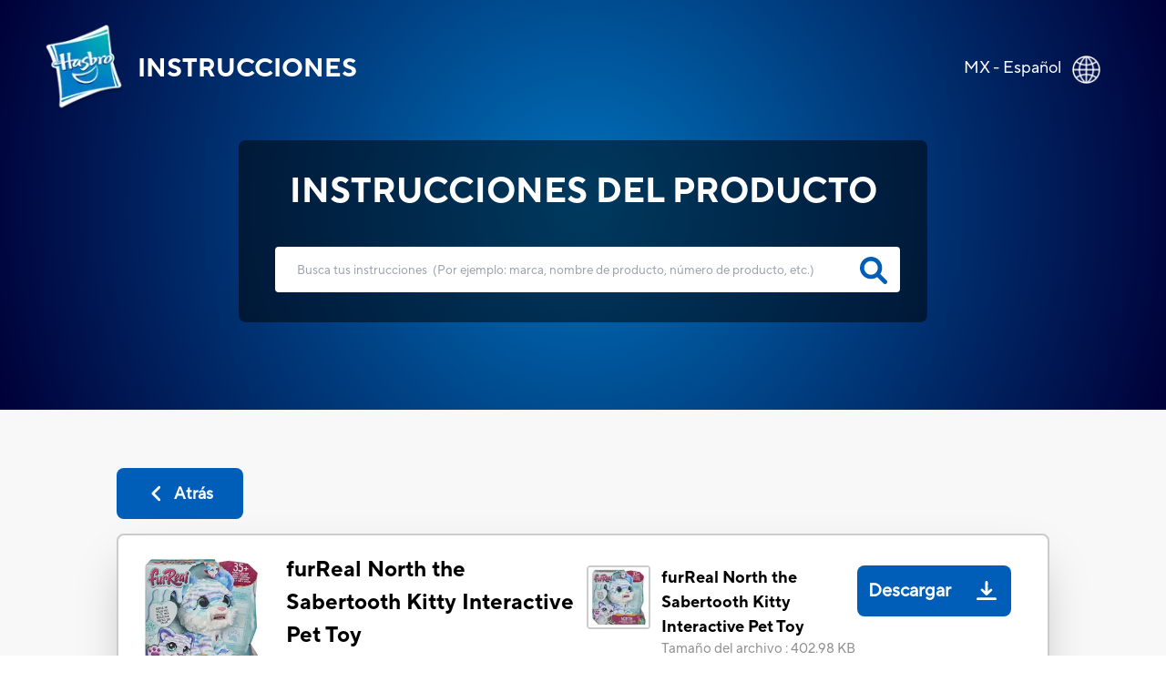

--- FILE ---
content_type: text/html; charset=utf-8
request_url: https://instructions.hasbro.com/es-mx/instruction/furreal-north-the-sabertooth-kitty-interactive-pet-toy
body_size: 50349
content:
<!DOCTYPE html><html lang="es-mx"><head><meta charSet="utf-8" data-next-head=""/><meta name="viewport" content="width=device-width, initial-scale=1" data-next-head=""/><link rel="canonical" href="https://instructions.hasbro.com/es-mx/instruction/furreal-north-the-sabertooth-kitty-interactive-pet-toy" data-next-head=""/><meta property="og:url" content="https://instructions.hasbro.com/es-mx/instruction/furreal-north-the-sabertooth-kitty-interactive-pet-toy" data-next-head=""/><link rel="icon" href="/favicon.ico" data-next-head=""/><meta property="og:site_name" content="Hasbro Instructions" data-next-head=""/><meta property="og:title" content="furReal - Mi gatita polar - Mascota de juguete interactiva Reglas e instrucciones oficiales - Hasbro" data-next-head=""/><meta property="og:description" content="Prepárate para furReal - Mi gatita polar - Mascota de juguete interactiva. Descarga el manual de instrucciones de furReal - Mi gatita polar - Mascota de juguete interactiva y diviértete con amigos y tu familia." data-next-head=""/><meta property="og:image" content="https://www.hasbro.com/common/productimages/es_MX/90556E68EC6B47848863A0F9AB4E39CD/FBDDEBBAFC704CA5BC1592D94D00B614.jpg" data-next-head=""/><title data-next-head="">furReal - Mi gatita polar - Mascota de juguete interactiva Reglas e instrucciones oficiales - Hasbro</title><meta name="Title" content="furReal - Mi gatita polar - Mascota de juguete interactiva Reglas e instrucciones oficiales - Hasbro" data-next-head=""/><meta name="Keywords" content="furreal-north-the-sabertooth-kitty-interactive-pet-toy" data-next-head=""/><meta name="Description" content="Prepárate para furReal - Mi gatita polar - Mascota de juguete interactiva. Descarga el manual de instrucciones de furReal - Mi gatita polar - Mascota de juguete interactiva y diviértete con amigos y tu familia." data-next-head=""/><link rel="icon" href="/favicon.ico" data-next-head=""/><link rel="preconnect" href="https://cdn.fonts.net"/><link rel="preload" href="/_next/static/chunks/72f310009fbf8196.css" as="style"/><script data-next-head="">!function(){window.semaphore=window.semaphore||[],window.ketch=function(){window.semaphore.push(arguments)};var e=new URLSearchParams(document.location.search),o=e.has("property")?e.get("property"):"website_smart_tag",n=document.createElement("script");n.type="text/javascript",n.src="https://global.ketchcdn.com/web/v3/config/hasbro/".concat(o,"/boot.js"),n.defer=n.async=!0,document.getElementsByTagName("head")[0].appendChild(n)}();</script><script>(function(w,d,s,l,i){w[l]=w[l]||[];w[l].push({'gtm.start':new Date().getTime(),event:'gtm.js'});
			var f=d.getElementsByTagName(s)[0],j=d.createElement(s),dl=l!='dataLayer'?'&l='+l:'';j.async=true;
			j.src='https://www.googletagmanager.com/gtm.js?id='+i+dl;f.parentNode.insertBefore(j,f);})(window,document,'script','dataLayer','GTM-PLJFPZM');</script><script type="application/ld+json" data-next-head="">{"@context":"https://schema.org/","@type":"Article","mainEntityOfPage":{"@type":"WebPage","@id":"https://instructions.hasbro.com/es-mx/instruction/furreal-north-the-sabertooth-kitty-interactive-pet-toy"},"headline":"furReal North the Sabertooth Kitty Interactive Pet Toy","description":"Prepárate para furReal - Mi gatita polar - Mascota de juguete interactiva. Descarga el manual de instrucciones de furReal - Mi gatita polar - Mascota de juguete interactiva y diviértete con amigos y tu familia.","image":{"@type":"ImageObject","url":"https://www.hasbro.com/common/productimages/es_MX/90556E68EC6B47848863A0F9AB4E39CD/FBDDEBBAFC704CA5BC1592D94D00B614.jpg","width":"500","height":"500"},"author":{"@type":"Organization","name":"Hasbro Content Team"},"publisher":{"@type":"Organization","name":"Hasbro Instructions","logo":{"@type":"ImageObject","url":"https://instructions.hasbro.com/static/images/Hasbro_Logo.png","width":"","height":""}},"keywords":"furreal-north-the-sabertooth-kitty-interactive-pet-toy"}</script><script type="application/ld+json" data-next-head="">{"@context":"https://schema.org/","@type":"Website","name":"Hasbro Instructions","url":"https://instructions.hasbro.com/es-mx","potentialAction":{"@type":"SearchAction","target":"https://instructions.hasbro.com/es-mx?search={search_term_string}","query-input":"required name=search_term_string"}}</script><link href="https://cdn.fonts.net/kit/4e9865a9-673a-4ec8-95ff-af5c59d63e15/4e9865a9-673a-4ec8-95ff-af5c59d63e15.css" rel="stylesheet"/><link rel="stylesheet" href="/_next/static/chunks/72f310009fbf8196.css" data-n-g=""/><noscript data-n-css=""></noscript><script src="/_next/static/chunks/c84e228968e794b4.js" defer=""></script><script src="/_next/static/chunks/cfb0d3e7f7a2901c.js" defer=""></script><script src="/_next/static/chunks/8a8c708499a34396.js" defer=""></script><script src="/_next/static/chunks/1a5b5a726d7d2059.js" defer=""></script><script src="/_next/static/chunks/turbopack-72211f4046b486bb.js" defer=""></script><script src="/_next/static/chunks/9563e3cad93fa307.js" defer=""></script><script src="/_next/static/chunks/68b345560324778a.js" defer=""></script><script src="/_next/static/chunks/4a237b994bc2c676.js" defer=""></script><script src="/_next/static/chunks/turbopack-4a56e028310ec111.js" defer=""></script><script src="/_next/static/r_BUpaH4qcO2n1X3IwcLM/_ssgManifest.js" defer=""></script><script src="/_next/static/r_BUpaH4qcO2n1X3IwcLM/_buildManifest.js" defer=""></script></head><body><noscript><iframe src="https://www.googletagmanager.com/ns.html?id=GTM-PLJFPZM" height="0" width="0" style="display:none;visibility:hidden" title="GA"></iframe></noscript><div id="__next"><div><div><div class="relative"><div class="box-border absolute flex items-center justify-between w-full mx-auto pt-[4vw] sm:pt-[6vw] md:pt-[4vw] xl:pt-[2vw] 2xl:pt-[1.5vw]"><div class="flex h-[70px] md:h-[98px] w-[270px] sm:w-[350px] md:w-[570px] xl:w-[580px] 2xl:w-[600px]"><a class="flex justify-center items-center p-[1rem] pr-[0px] md:p-[2rem] xl:pl-[3rem] 2xl:pl-[4rem] text-white" href="/es-mx"><img alt="hasbro logo" loading="lazy" width="88" height="96" decoding="async" data-nimg="1" class="w-[13.75vw] h-[15vw] sm:w-[88px] sm:h-[96px]" style="color:transparent" srcSet="/_next/image?url=%2Fimages%2FLogoHasbro.png&amp;w=96&amp;q=75 1x, /_next/image?url=%2Fimages%2FLogoHasbro.png&amp;w=256&amp;q=75 2x" src="/_next/image?url=%2Fimages%2FLogoHasbro.png&amp;w=256&amp;q=75"/><h1 class="uppercase font-bold text-[21px] sm:text-[30px] md:text-[28px] lg:text-[26px] xl:text-[28px] pl-[10px] md:pl-[15px]">Instrucciones</h1></a></div><a class="pl-4 pr-5 md:pl-0 md:p-7 md:pr-10" href="/worldwide"><div class="flex justify-end pr-[0.5rem] md:pr-[2rem] text-white"><p class="pt-1 vs:pt-0 md:pt-1 xl:pt-1 2xl:pt-2 text-[10px] vs:text-[14px] md:text-[18px] text-[#FFFFFF]">MX - Español</p><div class="pt-0 pl-2 md:pl-3 md:pt-1"><img alt="globe" loading="lazy" width="32" height="32" decoding="async" data-nimg="1" class="h-[29px] md:h-[31px] 2xl:h-[32px] w-[29px] md:w-[31px] 2xl:w-[32px]" style="color:transparent" srcSet="/_next/image?url=%2Fimages%2FGlobe.png&amp;w=32&amp;q=75 1x, /_next/image?url=%2Fimages%2FGlobe.png&amp;w=64&amp;q=75 2x" src="/_next/image?url=%2Fimages%2FGlobe.png&amp;w=64&amp;q=75"/></div></div></a></div><div class="bg-[#F8F8F8]"><div class="h-[370px] sm:h-[490px] md:h-[450px] lg:h-[470px] xl:h-[450px] 2xl:h-[538px] pt-[34vw] vs:pt-[30vw] sm:pt-[29vw] md:pt-[22vw] lg:pt-[18vw] xl:pt-[12vw] 3xl:pt-[230px] w-full flex-1" style="background:radial-gradient(circle farthest-corner at center center, #0072BC 0%, #000038 100%)"><div class="mx-auto relative z-50 flex h-[190px] sm:h-[230px] md:h-[200px] xl:h-[200px] 2xl:h-[258px] w-[240px] vs:w-[300px] sm:w-[80%] md:w-[500px] xl:w-[682px] 2xl:w-[1082px] justify-center"><div class="rounded-[8px] bg-opacity-70 flex flex-wrap  justify-center backdrop-brightness-50"><h2 class="uppercase pt-7 font-bold text-[#FFFFFF] text-[16px] vs:text-[18px] sm:text-[23px] md:text-[32px] xl:text-[38px] 2xl:text-[48px] ">INSTRUCCIONES DEL PRODUCTO</h2><form id="searchBox" autoComplete="none" class=""><div class="flex pl-[25px] md:pl-10"><input autoComplete="off" id="search" class="h-[40px] w-[220px] vs:w-[270px] sm:w-[370px] md:h-[55px] xl:h-[50px] 2xl:h-[68px]  md:w-[500px] xl:w-[686px] 2xl:w-[986px] rounded-[4px] border-none p-[1rem] md:p-[1.5rem] lg:pr-[3rem] 2xl:pl-[3rem] text-[12px] md:text-[18px] xl:text-[13.5px] 2xl:text-[18px] text-[919191] outline-none" type="search" placeholder="Busca tus instrucciones  (Por ejemplo: marca, nombre de producto, número de producto, etc.)"/><a href="/es-mx/all-instructions"><svg class="relative -left-9 md:-left-11 xl:-left-11 2xl:-left-16 top-[9px] md:top-[12px] xl:top-[11px] 2xl:top-[17px] h-[26px] md:h-[30px] xl:h-[30px] 2xl:h-[38px] w-[26px] md:w-[30px] xl:w-[30px] 2xl:w-[38px] cursor-pointer fill-[#005EB8] stroke-2" role="search icon" aria-label="search" xmlns="http://www.w3.org/2000/svg" viewBox="0 0 512 512"><path d="M500.3 443.7l-119.7-119.7c27.22-40.41 40.65-90.9 33.46-144.7C401.8 87.79 326.8 13.32 235.2 1.723C99.01-15.51-15.51 99.01 1.724 235.2c11.6 91.64 86.08 166.7 177.6 178.9c53.8 7.189 104.3-6.236 144.7-33.46l119.7 119.7c15.62 15.62 40.95 15.62 56.57 0C515.9 484.7 515.9 459.3 500.3 443.7zM79.1 208c0-70.58 57.42-128 128-128s128 57.42 128 128c0 70.58-57.42 128-128 128S79.1 278.6 79.1 208z"></path></svg></a></div></form><div class="xl:hidden w-[220px] vs:w-[250px] sm:w-[340px] md:w-auto justify-center text-[#FFFFFF] flex ">(<!-- -->Por ejemplo: marca, nombre de producto, número de producto, etc.<!-- -->)</div></div></div></div><div class=" mx-[6%] md:mx-[10%] 2xl:mx-[13%] py-[10%] md:py-[5%] "><a class="bg-secondary-blue text-[20px] font-bold rounded-[8px] text-[#fff] flex items-center justify-center mb-4 ml-0 xvs:w-[100px] md:w-[139px] vs:h-[43px] md:h-[56px]" href="/es-mx/all-instructions"><div><svg class="md:mr-2 h-[22px] w-[22px] fill-white" role="back button" aria-label="back icon" xmlns="http://www.w3.org/2000/svg" viewBox="0 0 256 512"><path d="M192 448c-8.188 0-16.38-3.125-22.62-9.375l-160-160c-12.5-12.5-12.5-32.75 0-45.25l160-160c12.5-12.5 32.75-12.5 45.25 0s12.5 32.75 0 45.25L77.25 256l137.4 137.4c12.5 12.5 12.5 32.75 0 45.25C208.4 444.9 200.2 448 192 448z"></path></svg></div><div class=" md:text-[18px] text-[12px]">Atrás</div></a><div class="bg-[#fff] p-5 rounded-lg border-2 border-[#ccc] shadow-2xl"><div class="border-b-2 mb-[1rem] pb-4 flex justify-center items-center "><div class="w-full"><div class="flex flex-col lg:flex-row justify-between items-center "><div class="flex  lg:justify-start mr-2 w-full lg:min-w-[40%] lg:max-w-[50%] border-b-2 lg:border-b-0 mb-[1.5rem] lg:mb-0 pb-4 lg:pb-0"><div class="grid mr-2 md:mr-5 h-[100px] md:h-[100px] lg:h-[144px] min-w-[100px] md:min-w-[100px] max-w-[100px] md:max-w-[100px] lg:min-w-[144px] lg:max-w-[144px]"><img alt="furReal North the Sabertooth Kitty Interactive Pet Toy" loading="lazy" width="144" height="144" decoding="async" data-nimg="1" class="h-[100px] md:h-[100px] lg:h-[144px] w-[100px] md:w-[100px] lg:w-[144px]" style="color:transparent" srcSet="/_next/image?url=https%3A%2F%2Fwww.hasbro.com%2Fcommon%2Fproductimages%2Fes_MX%2F90556E68EC6B47848863A0F9AB4E39CD%2FFBDDEBBAFC704CA5BC1592D94D00B614.jpg&amp;w=256&amp;q=75 1x, /_next/image?url=https%3A%2F%2Fwww.hasbro.com%2Fcommon%2Fproductimages%2Fes_MX%2F90556E68EC6B47848863A0F9AB4E39CD%2FFBDDEBBAFC704CA5BC1592D94D00B614.jpg&amp;w=384&amp;q=75 2x" src="/_next/image?url=https%3A%2F%2Fwww.hasbro.com%2Fcommon%2Fproductimages%2Fes_MX%2F90556E68EC6B47848863A0F9AB4E39CD%2FFBDDEBBAFC704CA5BC1592D94D00B614.jpg&amp;w=384&amp;q=75"/></div><div class=""><h1 class="text-[15px] vs:text-[18px] mb-[1rem] md:mb-[0px] md:text-[24px]  font-bold text-[#000000]">furReal North the Sabertooth Kitty Interactive Pet Toy</h1><p class="text-[16px] font-normal text-[#000000] ">FurReal Friends<!-- --> (<!-- -->E9587<!-- -->)</p></div></div><div class="w-full lg:min-w-[40%] lg:max-w-[50%] "><div class="grid md:flex justify-stretch justify-evenly xl:justify-evenly mb-4"><div class="flex"><div class="flex  mr-3 h-[70px] min-w-[70px]"><div class="border-2 rounded-[4px] border-[#ccc]  h-[70px] w-[70px]"><img alt="furReal North the Sabertooth Kitty Interactive Pet Toy" loading="lazy" width="66" height="66" decoding="async" data-nimg="1" style="color:transparent" srcSet="/_next/image?url=https%3A%2F%2Fwww.hasbro.com%2Fcommon%2Fproductimages%2Fes_MX%2F90556E68EC6B47848863A0F9AB4E39CD%2FFBDDEBBAFC704CA5BC1592D94D00B614.jpg&amp;w=96&amp;q=75 1x, /_next/image?url=https%3A%2F%2Fwww.hasbro.com%2Fcommon%2Fproductimages%2Fes_MX%2F90556E68EC6B47848863A0F9AB4E39CD%2FFBDDEBBAFC704CA5BC1592D94D00B614.jpg&amp;w=256&amp;q=75 2x" src="/_next/image?url=https%3A%2F%2Fwww.hasbro.com%2Fcommon%2Fproductimages%2Fes_MX%2F90556E68EC6B47848863A0F9AB4E39CD%2FFBDDEBBAFC704CA5BC1592D94D00B614.jpg&amp;w=256&amp;q=75"/></div></div><div class="w-full"><p class=" text-[14px]  md:text-[20px] lg:text-[18px] font-bold mr-4">furReal North the Sabertooth Kitty Interactive Pet Toy</p><p class="text-[10px] vs:text-[12px] md:text-[15px] lg:text-[15px] font-normal text-[#919191] ">Tamaño del archivo<!-- --> : <!-- -->402.98 KB</p></div></div><div class="cursor-pointer mt-4 md:mt-0"><a class="Download_PDP flex md:h-[56px] w-full md:w-auto md:min-w-[150px] 2xl:w-[195px] justify-around md:justify-center  items-center rounded-[8px] bg-[#005EB8] text-white mr-5 " target="_blank" rel="noreferrer" href="/api/download/E9587_es-mx_furreal-north-the-sabertooth-kitty-interactive-pet-toy.pdf"><div class=" p-1 px-3 md:p-3 pr-1 text-center text-[20px] font-semibold">Descargar</div><div class="m-2 md:m-4  h-[22px] w-[22px] fill-white"><img alt="download image" loading="lazy" width="22" height="22" decoding="async" data-nimg="1" style="color:transparent" src="/images/downloadsvg.svg"/></div></a></div></div></div></div></div></div><div class="instructionDesc"><h2 class="mb-[2rem] pt-4 text-[24px] text-secondary-blue font-extrabold  break-all md:break-normal">INFORMACIÓN DEL PRODUCTO</h2><div class="hasbro-blue mt-4 text-[16px] md:text-[18px] text-[#000000]  leading-[27px] break-words"><p>La mascota Mi gatita polar es una tierna gatita que necesita que la rescates y la hagas sentir segura y amada. Con más de 35 combinaciones de sonidos y movimientos, esta mascota te responde de una manera encantadora. Cuando la conoces por primera vez, ¡actuará como si hubiera estado atrapada en el hielo durante siglos! Ella tiembla de frío y castañea sus lindos dientitos. Dale amor y abrázala mientras le acaricias la cabeza, y pronto sentirá amor y felicidad: ¡podrás verlo en su corazón! Siempre que tenga frío, acaríciale la cabeza y dale más abrazos cariñosos, y su corazón brillará de nuevo. furReal y todas las propiedades relacionadas son marcas de comercio de Hasbro.</p>
<p>RESCATA A LA GATITA POLAR de un destino glacial y cuídala y abrígala con tu amor</p>
<p>MÁS DE 35 COMBINACIONES DE SONIDOS Y MOVIMIENTOS: La gatita tiembla de frío y castañea los dientes</p>
<p>ACARÍCIALE LA CABEZA PARA CALMARLA y su corazón se iluminará de alegría</p>
<p>IDEAL COMO REGALO DE CUMPLEAÑOS O EN OTRAS CELEBRACIONES para niños y niñas de 4 años en adelante</p>
<p>Edad recomendada: 4 años en adelante</p>
<p>Requiere 3 pilas alcalinas AA (no incluidas).</p>
<p>Incluye mascota e instructivo.</p></div><div class="mt-5 justify-evenly items-center "><p class="break-all md:break-normal "><svg class="w-[20px] mr-[0.5rem]" role="Exclamation mark" aria-label="exclamation" fill="rgb(255, 221, 87)" xmlns="http://www.w3.org/2000/svg" viewBox="0 0 20 20"><path fill-rule="evenodd" d="M8.257 3.099c.765-1.36 2.722-1.36 3.486 0l5.58 9.92c.75 1.334-.213 2.98-1.742 2.98H4.42c-1.53 0-2.493-1.646-1.743-2.98l5.58-9.92zM11 13a1 1 0 11-2 0 1 1 0 012 0zm-1-8a1 1 0 00-1 1v3a1 1 0 002 0V6a1 1 0 00-1-1z" clip-rule="evenodd"></path></svg>Algunas de nuestras versiones vintage o anteriores de instrucciones de juguetes y juegos pueden ser más difíciles de entender o tener menos claridad.  Si tienes inquietudes o preguntas, comunícate con el departamento de atención al cliente al<!-- --> <a target="_blank" class="cursor-pointer text-links-blue  ConsumerCare" href="https://consumercare.hasbro.com/es-mx?utm_source=instructions_detailpageproductinfo&amp;utm_medium=referral&amp;utm_campaign=internal_referral">https://consumercare.hasbro.com/es-mx</a></p></div></div><div class="grid grid-cols-2 md:flex my-8"><div class="md:mr-4"><div class="mr-4 "><div class="border-2 rounded-[4px] border-[#ccc] h-[100px] md:h-[250px] lg:h-[300px] 2xl:h-[358px] w-[100px] md:w-[250px] lg:w-[300px] 2xl:w-[358px]"><img alt="furReal North the Sabertooth Kitty Interactive Pet Toy" loading="lazy" width="358" height="358" decoding="async" data-nimg="1" class="max-w-[100%]" style="color:transparent" srcSet="/_next/image?url=https%3A%2F%2Fwww.hasbro.com%2Fcommon%2Fproductimages%2Fes_MX%2F90556E68EC6B47848863A0F9AB4E39CD%2FFBDDEBBAFC704CA5BC1592D94D00B614.jpg&amp;w=384&amp;q=75 1x, /_next/image?url=https%3A%2F%2Fwww.hasbro.com%2Fcommon%2Fproductimages%2Fes_MX%2F90556E68EC6B47848863A0F9AB4E39CD%2FFBDDEBBAFC704CA5BC1592D94D00B614.jpg&amp;w=750&amp;q=75 2x" src="/_next/image?url=https%3A%2F%2Fwww.hasbro.com%2Fcommon%2Fproductimages%2Fes_MX%2F90556E68EC6B47848863A0F9AB4E39CD%2FFBDDEBBAFC704CA5BC1592D94D00B614.jpg&amp;w=750&amp;q=75"/></div></div><div class="grid w-[100px] md:w-[250px] lg:w-[300px] 2xl:w-[358px]"><h3 class=" text-[14px]  md:text-[20px] lg:text-[18px] font-bold mt-4">furReal North the Sabertooth Kitty Interactive Pet Toy</h3><div class="grid md:flex justify-between mt-3"><p class="flex items-center mr-[1rem] text-[10px] vs:text-[12px] md:text-[15px] mt-5 md:mt-2 lg:mt-2 font-normal text-[#919191] ">Tamaño del archivo<!-- --> : <!-- -->402.98 KB</p><div class="cursor-pointer mt-4 md:mt-0 "><a class="Download_PDP flex  2xl:h-[56px] md:min-w-[150px]  2xl:w-[195px] justify-center items-center rounded-[8px] bg-[#005EB8] text-white" target="_blank" rel="noreferrer" href="/api/download/E9587_es-mx_furreal-north-the-sabertooth-kitty-interactive-pet-toy.pdf"><div class="p-1 md:p-2 lg:p-3 pr-1 text-center text-[13px] vs:text-[16px] md:text-[16px]  lg:text-[20px] font-semibold">Descargar</div><div class="m-2 md:m-4  h-[22px] w-[22px] fill-white"><img alt="download image" loading="lazy" width="22" height="22" decoding="async" data-nimg="1" style="color:transparent" src="/images/downloadsvg.svg"/></div></a></div></div></div></div></div><div id="faq" class="grid pb-4 border-t-2 "><h2 class="mb-[2rem] pt-4 text-[24px] text-secondary-blue font-extrabold ">PREGUNTAS FRECUENTES SOBRE PRODUCTOS</h2><div class="mb-6 ">Todo lo que necesitas saber sobre el producto. ¿No encuentras las respuestas que buscas? Por favor<!-- --> <a target="_blank" class="cursor-pointer text-links-blue  PhoneDirectory" href="https://consumercare.hasbro.com/es-mx?utm_source=instructions_detailpageproductfaq&amp;utm_medium=referral&amp;utm_campaign=internal_referral"> <!-- -->ponte en contacto con nosotros.</a></div></div></div></div></div><div class=" text-[#fff] relative bottom-0 grid md:flex items-center w-full md:h-[330px] lg:h-[225px] xl:h-[195px] 2xl:h-[162px] bg-primary-blue"><div class="2xl:w-[72px] 2xl:h-[67px] m-[2rem] md:mx-[2rem] lg:mx-[3rem] 2xl:mx-[4rem]"><img alt="Hasbro Logo" loading="lazy" width="57" height="67" decoding="async" data-nimg="1" class="w-[57px] h-[67px] max-w-[100%] md:w-[6.92vw] md:h-[6.2vw] xl:w-[57px] xl:h-[67px] xl:max-w-[150%] " style="color:transparent" srcSet="/_next/image?url=%2Fimages%2Fhasbro.webp&amp;w=64&amp;q=75 1x, /_next/image?url=%2Fimages%2Fhasbro.webp&amp;w=128&amp;q=75 2x" src="/_next/image?url=%2Fimages%2Fhasbro.webp&amp;w=128&amp;q=75"/></div><div class="mx-[2rem] md:mx-0  grid md:w-full "><ul class="grid flex-wrap mb-6 uppercase cursor-pointer md:inline-flex md:mb-2"><li class="
                                                pr-[1rem] mr-[1rem] mb-[5px] md:border-r-[2px] font-bold leading-[22px] text-[16px]
                                                    block
                                            "><a id="Footer_Links" href="https://shop.hasbro.com/es-mx/where-to-buy?utm_source=instructions_footer&amp;utm_medium=referral&amp;utm_campaign=internal_referral" rel="noreferrer" target="_blank">Dónde comprar</a></li><li class="
                                                pr-[1rem] mr-[1rem] mb-[5px] md:border-r-[2px] font-bold leading-[22px] text-[16px]
                                                    hidden
                                            "><a id="Footer_Links" href="/es-mx/sitemap.xml" rel="noreferrer" target="_blank">MAPA DEL SITIO</a></li><li class="
                                                pr-[1rem] mr-[1rem] mb-[5px] md:border-r-[2px] font-bold leading-[22px] text-[16px]
                                                    block
                                            "><a id="Footer_Links" href="https://consumercare.hasbro.com/es-mx?utm_source=instructions_footer&amp;utm_medium=referral&amp;utm_campaign=internal_referral" rel="noreferrer" target="_blank">Servicio al cliente</a></li><li class="
                                                pr-[1rem] mr-[1rem] mb-[5px] md:border-r-[2px] font-bold leading-[22px] text-[16px]
                                                    block
                                            "><a id="Footer_Links" href="https://docs.hasbro.com/es-mx/legal/aviso-de-privacidad" rel="noreferrer" target="_blank">Aviso de Privacidad</a></li><li class="
                                                pr-[1rem] mr-[1rem] mb-[5px] md:border-r-[2px] font-bold leading-[22px] text-[16px]
                                                    block
                                            "><a id="Footer_Links" href="https://docs.hasbro.com/es-mx/legal/terms" rel="noreferrer" target="_blank">Términos y condiciones de uso</a></li><li class="
                                                pr-[1rem] mr-[1rem] mb-[5px] font-bold leading-[22px] text-[16px]
                                                    block
                                            "><a id="Footer_Links" href="https://docs.hasbro.com/upload/legal/Responsible_disclosure_2020_LAM.pdf" rel="noreferrer" target="_blank">Política de revelación responsable</a></li></ul><div class="uppercase text-[16px] mb-6 md:mb-2 ">Los productos no están disponibles en todas partes</div><div class="leading-[20px] text-[14px] md:mr-[2rem] mb-4 md:mb-0"><p>© 2025 Hasbro. Todos los derechos reservados. Todo el contenido visual, textual y de audio en este sitio (incluidos todos los nombres, personajes, imágenes, marcas registradas y logotipos) está protegido por marcas registradas, derechos de autor y otros derechos de propiedad intelectual pertenecientes a Hasbro o a sus filiales, otorgantes de licencia, titulares de licencia, proveedores y clientes.</p></div></div></div></div></div></div></div><script id="__NEXT_DATA__" type="application/json">{"props":{"pageProps":{"locale":"es-mx","instructions":{"filtered_instructions":[[{"brand":"FurReal Friends","sku":"E9587","name":"furReal North the Sabertooth Kitty Interactive Pet Toy","description":"\u003cp\u003eLa mascota Mi gatita polar es una tierna gatita que necesita que la rescates y la hagas sentir segura y amada. Con más de 35 combinaciones de sonidos y movimientos, esta mascota te responde de una manera encantadora. Cuando la conoces por primera vez, ¡actuará como si hubiera estado atrapada en el hielo durante siglos! Ella tiembla de frío y castañea sus lindos dientitos. Dale amor y abrázala mientras le acaricias la cabeza, y pronto sentirá amor y felicidad: ¡podrás verlo en su corazón! Siempre que tenga frío, acaríciale la cabeza y dale más abrazos cariñosos, y su corazón brillará de nuevo. furReal y todas las propiedades relacionadas son marcas de comercio de Hasbro.\u003c/p\u003e\n\u003cp\u003eRESCATA A LA GATITA POLAR de un destino glacial y cuídala y abrígala con tu amor\u003c/p\u003e\n\u003cp\u003eMÁS DE 35 COMBINACIONES DE SONIDOS Y MOVIMIENTOS: La gatita tiembla de frío y castañea los dientes\u003c/p\u003e\n\u003cp\u003eACARÍCIALE LA CABEZA PARA CALMARLA y su corazón se iluminará de alegría\u003c/p\u003e\n\u003cp\u003eIDEAL COMO REGALO DE CUMPLEAÑOS O EN OTRAS CELEBRACIONES para niños y niñas de 4 años en adelante\u003c/p\u003e\n\u003cp\u003eEdad recomendada: 4 años en adelante\u003c/p\u003e\n\u003cp\u003eRequiere 3 pilas alcalinas AA (no incluidas).\u003c/p\u003e\n\u003cp\u003eIncluye mascota e instructivo.\u003c/p\u003e","slug":"furreal-north-the-sabertooth-kitty-interactive-pet-toy","thumbnail":"https://www.hasbro.com/common/productimages/es_MX/90556E68EC6B47848863A0F9AB4E39CD/FBDDEBBAFC704CA5BC1592D94D00B614.jpg","pdf":[{"url":"https://assets-us-01.kc-usercontent.com:443/500e0a65-283d-00ef-33b2-7f1f20488fe2/b21228f5-79c8-40e6-a3ed-23520c210bda/E95875L00_INST_FRR_NORTH_THE_SABERTOOTH_KITTY_RC1_FAR.pdf","size":412653}],"metatitle":"furReal - Mi gatita polar - Mascota de juguete interactiva Reglas e instrucciones oficiales - Hasbro","metadescription":"Prepárate para furReal - Mi gatita polar - Mascota de juguete interactiva. Descarga el manual de instrucciones de furReal - Mi gatita polar - Mascota de juguete interactiva y diviértete con amigos y tu familia.","faqs":{"name":"Instruction Product FAQs","type":"modular_content","value":[],"linkedItems":[]}}]],"filtered_length":1,"search_instructions":[{"sku":"E2489","slug":"no-la-aplastes","brand":"Hasbro Games","name":"¡No la aplastes!","faq":{"name":"Instruction Product FAQs","type":"modular_content","value":[],"linkedItems":[]}},{"sku":"05801","slug":"adivina-quien","brand":"Hasbro Games","name":"Adivina Quién?","faq":{"name":"Instruction Product FAQs","type":"modular_content","value":[],"linkedItems":[]}},{"sku":"F6105","slug":"adivina-quien","brand":"Hasbro Games","name":"Adivina Quién?","faq":{"name":"Instruction Product FAQs","type":"modular_content","value":[],"linkedItems":[]}},{"sku":"F6646","slug":"avalon-hill-heroquest-rise-of-the-dread-moon-quest-pack-requires-heroquest-game-system-14","brand":"Avalon Hill","name":"Avalon Hill HeroQuest - Pack de Misión La Luna del Terror","faq":{"name":"Instruction Product FAQs","type":"modular_content","value":[],"linkedItems":[]}},{"sku":"E1799","slug":"avn-guante-del-infinito","brand":"Marvel","name":"AVN GUANTE DEL INFINITO","faq":{"name":"Instruction Product FAQs","type":"modular_content","value":[],"linkedItems":[]}},{"sku":"E5850","slug":"baby-alive-bebe-aventuras-en-el-agua-muneca-con-cabello-rubio-para-jugar-en-el-agua","brand":"Baby Alive","name":"Baby Alive - Bebé Aventuras en el agua: Muñeca con cabello rubio para jugar en el agua","faq":{"name":"Instruction Product FAQs","type":"modular_content","value":[],"linkedItems":[]}},{"sku":"E4894","slug":"baby-alive-muneca-bebe-come-feliz-con-cabello-rubio-y-rizado","brand":"Baby Alive","name":"Baby Alive - Muñeca Bebé Come feliz con cabello rubio y  rizado","faq":{"name":"Instruction Product FAQs","type":"modular_content","value":[],"linkedItems":[]}},{"sku":"E8199","slug":"baby-alive-baby-baby-grows-up-feliz-happy-hope-o-merry-meadow-muneca-bebe-que-crece-y-habla-con-accesorios-sorpresa","brand":"Baby Alive","name":"Baby Alive Baby - Baby Grows Up (Feliz) - Happy Hope o Merry Meadow - Muñeca bebé que crece y habla con accesorios sorpresa","faq":{"name":"Instruction Product FAQs","type":"modular_content","value":[],"linkedItems":[]}},{"sku":"C2688","slug":"baby-alive-baby-go-bye-bye","brand":"Baby Alive","name":"Baby Alive Baby Go Bye Bye","faq":{"name":"Instruction Product FAQs","type":"modular_content","value":[],"linkedItems":[]}},{"sku":"E2101","slug":"baby-alive-bebe-con-estilo-cabello-rubio-lacio","brand":"Baby Alive","name":"Baby Alive Bebé con estilo (Cabello rubio lacio)","faq":{"name":"Instruction Product FAQs","type":"modular_content","value":[],"linkedItems":[]}},{"sku":"E1947","slug":"baby-alive-bebe-delicias-horneadas-rubia-rizada","brand":"Baby Alive","name":"Baby Alive Bebé Delicias horneadas (Rubia rizada)","faq":{"name":"Instruction Product FAQs","type":"modular_content","value":[],"linkedItems":[]}},{"sku":"B9723","slug":"baby-alive-bebe-hada-magica","brand":"Baby Alive","name":"Baby Alive Bebé hada mágica","faq":{"name":"Instruction Product FAQs","type":"modular_content","value":[],"linkedItems":[]}},{"sku":"E0385","slug":"baby-alive-bebe-sorbitos-rubia","brand":"Baby Alive","name":"Baby Alive Bebé Sorbitos Rubia","faq":{"name":"Instruction Product FAQs","type":"modular_content","value":[],"linkedItems":[]}},{"sku":"E0609","slug":"baby-alive-bebe-va-al-bano-rubia","brand":"Baby Alive","name":"Baby Alive Bebé va al baño (Rubia)","faq":{"name":"Instruction Product FAQs","type":"modular_content","value":[],"linkedItems":[]}},{"sku":"C0957","slug":"baby-alive-dulces-lagrimas-rubia","brand":"Baby Alive","name":"Baby Alive Dulces lágrimas (Rubia)","faq":{"name":"Instruction Product FAQs","type":"modular_content","value":[],"linkedItems":[]}},{"sku":"C2697","slug":"baby-alive-hora-de-comer-rubia","brand":"Baby Alive","name":"BABY ALIVE HORA DE COMER (RUBIA)","faq":{"name":"Instruction Product FAQs","type":"modular_content","value":[],"linkedItems":[]}},{"sku":"E2352","slug":"baby-alive-mi-bebita-de-verdad-pelo-rubio-esculpido","brand":"Baby Alive","name":"Baby Alive Mi bebita de verdad (Pelo rubio esculpido)","faq":{"name":"Instruction Product FAQs","type":"modular_content","value":[],"linkedItems":[]}},{"sku":"C0960","slug":"baby-alive-pequena-artista","brand":"Baby Alive","name":"Baby Alive Pequeña artista","faq":{"name":"Instruction Product FAQs","type":"modular_content","value":[],"linkedItems":[]}},{"sku":"C1883","slug":"baby-alive-super-snacks-luke-comiditas-divertidas-rubio","brand":"Baby Alive","name":"Baby Alive Super Snacks - Luke Comiditas Divertidas (rubio)","faq":{"name":"Instruction Product FAQs","type":"modular_content","value":[],"linkedItems":[]}},{"sku":"C0963","slug":"baby-alive-super-snacks-bebe-espagueti","brand":"Baby Alive","name":"Baby Alive Super Snacks Bebé espagueti","faq":{"name":"Instruction Product FAQs","type":"modular_content","value":[],"linkedItems":[]}},{"sku":"B9093","slug":"ballesta-nerf-zombie-strike-outbreaker","brand":"Nerf","name":"Ballesta Nerf Zombie Strike Outbreaker","faq":{"name":"Instruction Product FAQs","type":"modular_content","value":[],"linkedItems":[]}},{"sku":"C0447","slug":"bano-loco","brand":"Hasbro Games","name":"Baño Loco","faq":{"name":"Instruction Product FAQs","type":"modular_content","value":[],"linkedItems":[]}},{"sku":"F4527","slug":"battleship","brand":"Hasbro Games","name":"Battleship","faq":{"name":"Instruction Product FAQs","type":"modular_content","value":[],"linkedItems":[]}},{"sku":"B1817","slug":"battleship-game","brand":"Hasbro Games","name":"Battleship Game","faq":{"name":"Instruction Product FAQs","type":"modular_content","value":[],"linkedItems":[]}},{"sku":"B0995","slug":"battleship-juego-de-viaje","brand":"Hasbro Games","name":"BATTLESHIP JUEGO DE VIAJE","faq":{"name":"Instruction Product FAQs","type":"modular_content","value":[],"linkedItems":[]}},{"sku":"E2545","slug":"beyblade-burst-evolution-duo-dragoon-storm-y-dranzer-s","brand":"Beyblade","name":"Beyblade Burst Evolution - Dúo - Dragoon Storm y Dranzer S","faq":{"name":"Instruction Product FAQs","type":"modular_content","value":[],"linkedItems":[]}},{"sku":"E1056","slug":"beyblade-burst-evolution-empaque-de-inicio-luinor-l2","brand":"Beyblade","name":"Beyblade Burst Evolution - Empaque de inicio - Luinor L2","faq":{"name":"Instruction Product FAQs","type":"modular_content","value":[],"linkedItems":[]}},{"sku":"E0722","slug":"beyblade-burst-evolution-juego-de-batalla-tormenta-estelar","brand":"Beyblade","name":"Beyblade Burst Evolution - Juego de batalla Tormenta Estelar","faq":{"name":"Instruction Product FAQs","type":"modular_content","value":[],"linkedItems":[]}},{"sku":"B9510","slug":"beyblade-burst-lanzador-supergrip","brand":"Beyblade","name":"Beyblade Burst Lanzador Supergrip","faq":{"name":"Instruction Product FAQs","type":"modular_content","value":[],"linkedItems":[]}},{"sku":"F3966","slug":"beyblade-burst-quaddrive-kit-inicial-vanish-fafnir-f7","brand":"Beyblade","name":"Beyblade Burst QuadDrive - Kit Inicial Vanish Fafnir F7","faq":{"name":"Instruction Product FAQs","type":"modular_content","value":[],"linkedItems":[]}},{"sku":"F3334","slug":"beyblade-burst-quaddrive-set-de-combate-vector-cosmico","brand":"Beyblade","name":"Beyblade Burst QuadDrive - Set de combate Vector Cósmico","faq":{"name":"Instruction Product FAQs","type":"modular_content","value":[],"linkedItems":[]}},{"sku":"F6781","slug":"beyblade-burst-quadstrike-set-de-batalla-thunder-edge","brand":"Beyblade","name":"Beyblade Burst QuadStrike - Set de batalla Thunder Edge","faq":{"name":"Instruction Product FAQs","type":"modular_content","value":[],"linkedItems":[]}},{"sku":"E4745","slug":"beyblade-burst-turbo-slingshock-empaque-doble-kerbeus-k4-blizzard-x-gianon-g4","brand":"Beyblade","name":"Beyblade Burst Turbo Slingshock - Empaque doble - Kerbeus K4, Blizzard-X Gianon G4","faq":{"name":"Instruction Product FAQs","type":"modular_content","value":[],"linkedItems":[]}},{"sku":"E4750","slug":"beyblade-burst-turbo-slingshock-empaque-doble-fafnir-f4-y-rudr-r4","brand":"Beyblade","name":"Beyblade Burst Turbo Slingshock - Empaque doble - Fafnir F4 y Rudr R4","faq":{"name":"Instruction Product FAQs","type":"modular_content","value":[],"linkedItems":[]}},{"sku":"E4747","slug":"beyblade-burst-turbo-slingshock-empaque-doble-phoenix-p4-y-cyclops-c4-2-tops-de-combate-de-rotacion-derecha-edad-recomendada-8-anos-en-adelante","brand":"Beyblade","name":"Beyblade Burst Turbo Slingshock - Empaque doble -  Phoenix P4 y Cyclops C4 – 2 tops de combate de rotación derecha, Edad recomendada: 8 años en adelante","faq":{"name":"Instruction Product FAQs","type":"modular_content","value":[],"linkedItems":[]}},{"sku":"E4749","slug":"beyblade-burst-turbo-slingshock-empaque-doble-dullahan-d4-y-dark-x-nepstrius-n4-2-tops-de-combate-de-rotacion-derecha-edad-recomendada-8-anos-en-adelante","brand":"Beyblade","name":"Beyblade Burst Turbo Slingshock - Empaque doble -  Dullahan D4 y Dark-X Nepstrius N4 – 2 tops de combate de rotación derecha, Edad recomendada: 8 años en adelante","faq":{"name":"Instruction Product FAQs","type":"modular_content","value":[],"linkedItems":[]}},{"sku":"E4751","slug":"beyblade-burst-turbo-slingshock-empaque-doble-engaard-e4-y-stone-x-quetziko-q4","brand":"Beyblade","name":"Beyblade Burst Turbo Slingshock - Empaque doble -  Engaard E4 y Stone-X Quetziko Q4","faq":{"name":"Instruction Product FAQs","type":"modular_content","value":[],"linkedItems":[]}},{"sku":"E4748","slug":"beyblade-burst-turbo-slingshock-empaque-doble-leopard-l4-y-silver-x-jormuntor-j4-2-tops-de-combate-de-rotacion-derecha-edad-recomendada-8-anos-en-adelante","brand":"Beyblade","name":"Beyblade Burst Turbo Slingshock - Empaque doble -  Leopard L4 y Silver-X Jormuntor J4 – 2 tops de combate de rotación derecha, Edad recomendada: 8 años en adelante","faq":{"name":"Instruction Product FAQs","type":"modular_content","value":[],"linkedItems":[]}},{"sku":"E4746","slug":"beyblade-burst-turbo-slingshock-empaque-doble-galaxy-zeutron-z4-gold-x-betromoth-b4","brand":"Beyblade","name":"Beyblade Burst Turbo Slingshock - Empaque doble - Galaxy Zeutron Z4, Gold-X Betromoth B4","faq":{"name":"Instruction Product FAQs","type":"modular_content","value":[],"linkedItems":[]}},{"sku":"E4752","slug":"beyblade-burst-turbo-slingshock-empaque-doble-morrigna-m4-y-tornado-x-yegdrion-y4","brand":"Beyblade","name":"Beyblade Burst Turbo Slingshock - Empaque doble -  Morrigna M4 y Tornado-X Yegdrion Y4","faq":{"name":"Instruction Product FAQs","type":"modular_content","value":[],"linkedItems":[]}},{"sku":"E4724","slug":"beyblade-burst-turbo-slingshock-kraken-k4-top-de-combate-top-de-rotacion-derecha-tipo-ataque-edad-recomendada-8-anos-en-adelante","brand":"Beyblade","name":"Beyblade Burst Turbo Slingshock - Kraken K4 - top de combate - top de rotación derecha tipo ataque - Edad recomendada: 8 años en adelante","faq":{"name":"Instruction Product FAQs","type":"modular_content","value":[],"linkedItems":[]}},{"sku":"E4723","slug":"beyblade-burst-turbo-slingshock-ogre-o4-top-de-combate-top-de-rotacion-derecha-tipo-ataque-edad-recomendada-8-anos-en-adelante","brand":"Beyblade","name":"Beyblade Burst Turbo Slingshock - Ogre O4 - top de combate - top de rotación derecha tipo ataque - Edad recomendada: 8 años en adelante","faq":{"name":"Instruction Product FAQs","type":"modular_content","value":[],"linkedItems":[]}},{"sku":"E4741","slug":"beyblade-burst-turbo-slingshock-air-knight-k4-empaque-de-inicio-top-de-combate-y-lanzador-de-rotacion-derecha-izquierda-edad-recomendada-8-anos-en-adelante","brand":"Beyblade","name":"Beyblade Burst Turbo Slingshock Air Knight K4  - Empaque de inicio – Top de combate y lanzador de rotación derecha/izquierda, Edad recomendada: 8 años en adelante","faq":{"name":"Instruction Product FAQs","type":"modular_content","value":[],"linkedItems":[]}},{"sku":"F9588","slug":"beyblade-x-xtreme-battle-set-with-beystadium-2-right-spinning-top-toys-and-2-launchers","brand":"Beyblade","name":"Beyblade X, Set de batalla Xtreme","faq":{"name":"Instruction Product FAQs","type":"modular_content","value":[],"linkedItems":[]}},{"sku":"F9588","slug":"beyblade-x-xtreme-battle-set-with-beystadium-2-right-spinning-top-toys-and-2-launchers","brand":"Beyblade","name":"Beyblade X, Set de batalla Xtreme","faq":{"name":"Instruction Product FAQs","type":"modular_content","value":[],"linkedItems":[]}},{"sku":"G1763","slug":"nerf-loadout-lanzador-arctic-zerostriker-y-dardos-n1","brand":"Nerf","name":"Nerf Loadout, Lanzador Arctic Zerostriker y dardos N1","faq":{"name":"Instruction Product FAQs","type":"modular_content","value":[],"linkedItems":[]}},{"sku":"G1764","slug":"nerf-loadout-lanzador-arctic-zerostriker-y-dardos-n11","brand":"Nerf","name":"Nerf Loadout, Lanzador Arctic Zerostriker y dardos N1","faq":{"name":"Instruction Product FAQs","type":"modular_content","value":[],"linkedItems":[]}},{"sku":"E6393","slug":"bop-it-juego-electronico","brand":"Hasbro Games","name":"Bop It! - Juego electrónico","faq":{"name":"Instruction Product FAQs","type":"modular_content","value":[],"linkedItems":[]}},{"sku":"C0227","slug":"bop-it-juego-edicion-star-wars-bb-8","brand":"Bop It","name":"Bop It! Juego Edición Star Wars BB-8","faq":{"name":"Instruction Product FAQs","type":"modular_content","value":[],"linkedItems":[]}},{"sku":"B3455","slug":"bop-it-star-wars","brand":"Bop It","name":"BOP IT Star Wars","faq":{"name":"Instruction Product FAQs","type":"modular_content","value":[],"linkedItems":[]}},{"sku":"E7888","slug":"cell-break-juego-de-fiesta","brand":"Hasbro Games","name":"Cell Break - Juego de fiesta","faq":{"name":"Instruction Product FAQs","type":"modular_content","value":[],"linkedItems":[]}},{"sku":"B2176","slug":"classic-operation-game","brand":"Hasbro Games","name":"Juego Operando","faq":{"name":"Instruction Product FAQs","type":"modular_content","value":[],"linkedItems":[]}},{"sku":"A5826","slug":"clue","brand":"Hasbro Games","name":"CLUE","faq":{"name":"Instruction Product FAQs","type":"modular_content","value":[],"linkedItems":[]}},{"sku":"F6420","slug":"clue","brand":"Hasbro Games","name":"Clue","faq":{"name":"Instruction Product FAQs","type":"modular_content","value":[],"linkedItems":[]}},{"sku":"F6417","slug":"clue-escape-el-hotel-de-medianoche","brand":"Hasbro Games","name":"Clue Escape: El Hotel de Medianoche","faq":{"name":"Instruction Product FAQs","type":"modular_content","value":[],"linkedItems":[]}},{"sku":"B0999","slug":"clue-juego-de-viaje","brand":"Hasbro Games","name":"CLUE JUEGO DE VIAJE","faq":{"name":"Instruction Product FAQs","type":"modular_content","value":[],"linkedItems":[]}},{"sku":"F5699","slug":"clue-traicion-en-la-mansion-tudor","brand":"Hasbro Games","name":"Clue Traición en la Mansión Tudor","faq":{"name":"Instruction Product FAQs","type":"modular_content","value":[],"linkedItems":[]}},{"sku":"A5640","slug":"connect-4-clasico","brand":"Hasbro Games","name":"CONNECT 4 CLÁSICO","faq":{"name":"Instruction Product FAQs","type":"modular_content","value":[],"linkedItems":[]}},{"sku":"B1000","slug":"connect-4-grab-and-go","brand":"Hasbro Games","name":"CONNECT 4 GRAB AND GO","faq":{"name":"Instruction Product FAQs","type":"modular_content","value":[],"linkedItems":[]}},{"sku":"E8388","slug":"connect-4-juego-de-cartas","brand":"Hasbro Games","name":"CONNECT 4 JUEGO DE CARTAS","faq":{"name":"Instruction Product FAQs","type":"modular_content","value":[],"linkedItems":[]}},{"sku":"F5750","slug":"connect-4-spin","brand":"Hasbro Games","name":"Connect 4 Spin","faq":{"name":"Instruction Product FAQs","type":"modular_content","value":[],"linkedItems":[]}},{"sku":"E1872","slug":"desafio-de-canciones-disney","brand":"Hasbro Games","name":"Desafío de canciones Disney","faq":{"name":"Instruction Product FAQs","type":"modular_content","value":[],"linkedItems":[]}},{"sku":"04060","slug":"destreza","brand":"Hasbro Games","name":"Destreza","faq":{"name":"Instruction Product FAQs","type":"modular_content","value":[],"linkedItems":[]}},{"sku":"F7697","slug":"destreza","brand":"Hasbro Games","name":"Destreza","faq":{"name":"Instruction Product FAQs","type":"modular_content","value":[],"linkedItems":[]}},{"sku":"C1787","slug":"disney-descendants-disenos-de-evie","brand":"Disney","name":"Disney Descendants Diseños de Evie","faq":{"name":"Instruction Product FAQs","type":"modular_content","value":[],"linkedItems":[]}},{"sku":"C0379","slug":"disney-elena-de-avalor-cetro-de-poder","brand":"Disney","name":"Disney Elena de Avalor - Cetro de poder","faq":{"name":"Instruction Product FAQs","type":"modular_content","value":[],"linkedItems":[]}},{"sku":"F1150","slug":"disney-frozen-2-olaf-camina-y-habla-juguete-para-ninas-y-ninos-de-3-anos-en-adelante","brand":"Frozen","name":"Disney Frozen 2 - Olaf Camina y habla - Juguete para niñas y niños de 3 años en adelante","faq":{"name":"Instruction Product FAQs","type":"modular_content","value":[],"linkedItems":[]}},{"sku":"E8881","slug":"disney-frozen-anna-aventura-musical-muneca-que-canta-la-cancion-desde-el-corazon-de-frozen-2-de-disney","brand":"Frozen","name":"Disney Frozen Anna Aventura musical - Muñeca que canta la canción \"Desde el corazón\" de Frozen 2 de Disney","faq":{"name":"Instruction Product FAQs","type":"modular_content","value":[],"linkedItems":[]}},{"sku":"E8880","slug":"disney-frozen-elsa-aventura-musical-muneca-que-canta-la-cancion-muestrate-de-frozen-2-de-disney","brand":"Frozen","name":"Disney Frozen Elsa Aventura musical - Muñeca que canta la canción \"Muéstrate\" de Frozen 2 de Disney","faq":{"name":"Instruction Product FAQs","type":"modular_content","value":[],"linkedItems":[]}},{"sku":"E0085","slug":"disney-frozen-elsa-luces-glaciales","brand":"Frozen","name":"Disney Frozen Elsa Luces glaciales","faq":{"name":"Instruction Product FAQs","type":"modular_content","value":[],"linkedItems":[]}},{"sku":"E0233","slug":"disney-frozen-jardin-de-hielo","brand":"Disney","name":"Disney Frozen Jardín de hielo","faq":{"name":"Instruction Product FAQs","type":"modular_content","value":[],"linkedItems":[]}},{"sku":"C0455","slug":"disney-frozen-vestido-musical","brand":"Disney","name":"Disney Frozen Vestido musical","faq":{"name":"Instruction Product FAQs","type":"modular_content","value":[],"linkedItems":[]}},{"sku":"B9165","slug":"disney-la-bella-y-la-bestia-melodias-encantadas-de-bella","brand":"Disney","name":"Disney La bella y la bestia - Melodías encantadas de Bella","faq":{"name":"Instruction Product FAQs","type":"modular_content","value":[],"linkedItems":[]}},{"sku":"B9147","slug":"disney-princess-merida-arquera-aventurera","brand":"Disney","name":"Disney Princess - Mérida arquera aventurera","faq":{"name":"Instruction Product FAQs","type":"modular_content","value":[],"linkedItems":[]}},{"sku":"C0543","slug":"disney-princess-revelacion-en-el-salon-encantado","brand":"Disney Princesses","name":"Disney Princess - Revelación en el salón encantado","faq":{"name":"Instruction Product FAQs","type":"modular_content","value":[],"linkedItems":[]}},{"sku":"E0051","slug":"disney-princess-ariel-aventuras-acuaticas","brand":"Disney","name":"Disney Princess Ariel Aventuras acuáticas","faq":{"name":"Instruction Product FAQs","type":"modular_content","value":[],"linkedItems":[]}},{"sku":"B9145","slug":"disney-princess-ariel-sorpresa-en-el-agua","brand":"Disney","name":"Disney Princess Ariel Sorpresa en el agua","faq":{"name":"Instruction Product FAQs","type":"modular_content","value":[],"linkedItems":[]}},{"sku":"E1700","slug":"disney-princess-movimientos-magicos-aventuras-en-la-torre","brand":"Disney Princess","name":"Disney Princess Movimientos Mágicos - Aventuras en la torre","faq":{"name":"Instruction Product FAQs","type":"modular_content","value":[],"linkedItems":[]}},{"sku":"E1745","slug":"disney-princess-palacio-de-princesas","brand":"Disney Princess","name":"Disney Princess Palacio de princesas","faq":{"name":"Instruction Product FAQs","type":"modular_content","value":[],"linkedItems":[]}},{"sku":"C1753","slug":"disney-tangled-the-series-castillo-enredado","brand":"Disney Princesses","name":"Disney Tangled the Series - Castillo enredado","faq":{"name":"Instruction Product FAQs","type":"modular_content","value":[],"linkedItems":[]}},{"sku":"B6376","slug":"dohvinci-frame-frenzy-kit","brand":"Dohvinci","name":"DohVinci Frame Frenzy Kit","faq":{"name":"Instruction Product FAQs","type":"modular_content","value":[],"linkedItems":[]}},{"sku":"B5628","slug":"dohvinci-ring-holder-kit","brand":"Dohvinci","name":"DohVinci Ring Holder Kit","faq":{"name":"Instruction Product FAQs","type":"modular_content","value":[],"linkedItems":[]}},{"sku":"B9885","slug":"dreamworks-trolls-el-bicho-musical-de-poppy","brand":"Trolls","name":"DreamWorks Trolls - El bicho musical de Poppy","faq":{"name":"Instruction Product FAQs","type":"modular_content","value":[],"linkedItems":[]}},{"sku":"E1471","slug":"dreamworks-trolls-poppy-cabello-de-fiesta","brand":"Trolls","name":"DreamWorks Trolls - Poppy Cabello de fiesta","faq":{"name":"Instruction Product FAQs","type":"modular_content","value":[],"linkedItems":[]}},{"sku":"E0335","slug":"dreamworks-trolls-campamento-de-criaturas","brand":"Trolls","name":"DreamWorks Trolls Campamento de criaturas","faq":{"name":"Instruction Product FAQs","type":"modular_content","value":[],"linkedItems":[]}},{"sku":"E0417","slug":"dreamworks-trolls-discoteca-de-criaturas","brand":"Trolls","name":"DreamWorks Trolls Discoteca de criaturas","faq":{"name":"Instruction Product FAQs","type":"modular_content","value":[],"linkedItems":[]}},{"sku":"E0416","slug":"dreamworks-trolls-refugio-de-criaturas","brand":"Trolls","name":"DreamWorks Trolls Refugio de criaturas","faq":{"name":"Instruction Product FAQs","type":"modular_content","value":[],"linkedItems":[]}},{"sku":"C3410","slug":"dropmix-music-gaming-system","brand":"Dropmix","name":"DropMix Music Gaming System","faq":{"name":"Instruction Product FAQs","type":"modular_content","value":[],"linkedItems":[]}},{"sku":"E9418","slug":"dungeons-dragons-adventure-begins","brand":"Wizards Of the Coast","name":"Dungeons \u0026 Dragons Adventure Begins","faq":{"name":"Instruction Product FAQs","type":"modular_content","value":[],"linkedItems":[]}},{"sku":"F1259","slug":"el-dentista-bromista-de-play-doh","brand":"Play-Doh","name":"El dentista bromista de Play-Doh","faq":{"name":"Instruction Product FAQs","type":"modular_content","value":[],"linkedItems":[]}},{"sku":"A6001","slug":"elmo-sorpresas","brand":"Playskool","name":"Elmo Sorpresas","faq":{"name":"Instruction Product FAQs","type":"modular_content","value":[],"linkedItems":[]}},{"sku":"E1252","slug":"empaque-doble-con-figuras-de-lando-calrissian-y-guardia-kessel-de-star-wars-force-link-2-0","brand":"Star Wars","name":"Empaque doble con figuras de Lando Calrissian y Guardia Kessel de Star Wars Force Link 2.0","faq":{"name":"Instruction Product FAQs","type":"modular_content","value":[],"linkedItems":[]}},{"sku":"B3399","slug":"fiesta-de-pasteles-play-doh","brand":"Play-Doh","name":"Fiesta de pasteles Play-Doh","faq":{"name":"Instruction Product FAQs","type":"modular_content","value":[],"linkedItems":[]}},{"sku":"E1260","slug":"figura-de-enfys-nest-y-moto-swoop-de-star-wars-force-link-2-0","brand":"Star Wars","name":"Figura de Enfys Nest y moto swoop de Star Wars Force Link 2.0","faq":{"name":"Instruction Product FAQs","type":"modular_content","value":[],"linkedItems":[]}},{"sku":"B1276","slug":"figura-indominus-rex-jurassic-world","brand":"Jurassic World","name":"Figura Indominus Rex Jurassic World","faq":{"name":"Instruction Product FAQs","type":"modular_content","value":[],"linkedItems":[]}},{"sku":"A9603","slug":"flipfury-nerf-zombie-strike-toy-blaster-with-2-flipping-drums-and-12-official-nerf-zombie-strike-elite-darts-for-kids-teens-adults","brand":"Nerf","name":"FlipFury Nerf Zombie Strike Toy Blaster with 2 Flipping Drums and 12 Official Nerf Zombie Strike Elite Darts – For Kids, Teens, Adults","faq":{"name":"Instruction Product FAQs","type":"modular_content","value":[],"linkedItems":[]}},{"sku":"A7275","slug":"frf-pom-pom-mi-panda-juguetona","brand":"FurReal Friends","name":"FRF POM POM, MI PANDA JUGUETONA","faq":{"name":"Instruction Product FAQs","type":"modular_content","value":[],"linkedItems":[]}},{"sku":"F6744","slug":"furby-coral-plush-interactive-toys-for-6-year-old-girls-boys-up","brand":"Furby","name":"Furby, Juguete interactivo de color coral","faq":{"name":"Instruction Product FAQs","type":"modular_content","value":[],"linkedItems":[]}},{"sku":"F6744","slug":"furby-coral-plush-interactive-toys-for-6-year-old-girls-boys-up","brand":"Furby","name":"Furby, Juguete interactivo de color coral","faq":{"name":"Instruction Product FAQs","type":"modular_content","value":[],"linkedItems":[]}},{"sku":"F8901","slug":"furby-galaxy-juguete-interactivo","brand":"Furby","name":"Furby Galaxy, Juguete interactivo","faq":{"name":"Instruction Product FAQs","type":"modular_content","value":[],"linkedItems":[]}},{"sku":"F6743","slug":"furby-purple-plush-interactive-toys-for-6-year-old-girls-boys-up","brand":"Furby","name":"Furby, Juguete interactivo de peluche de color morado","faq":{"name":"Instruction Product FAQs","type":"modular_content","value":[],"linkedItems":[]}},{"sku":"F6743","slug":"furby-purple-plush-interactive-toys-for-6-year-old-girls-boys-up","brand":"Furby","name":"Furby, Juguete interactivo de peluche de color morado","faq":{"name":"Instruction Product FAQs","type":"modular_content","value":[],"linkedItems":[]}},{"sku":"F4395","slug":"furreal-canela-mi-poni-con-estilo","brand":"FurReal Friends","name":"furReal - Canela, mi poni con estilo","faq":{"name":"Instruction Product FAQs","type":"modular_content","value":[],"linkedItems":[]}},{"sku":"C1156","slug":"furreal-kami-mi-gatito-hace-popo","brand":"FurReal Friends","name":"furReal - Kami, mi gatito hace popó","faq":{"name":"Instruction Product FAQs","type":"modular_content","value":[],"linkedItems":[]}},{"sku":"B9070","slug":"furreal-berny-el-beagle-parlanchin","brand":"FurReal Friends","name":"furReal Berny, el Beagle parlanchín","faq":{"name":"Instruction Product FAQs","type":"modular_content","value":[],"linkedItems":[]}},{"sku":"B9063","slug":"furreal-fuzz-mascotas-fabulosa-gatita","brand":"FurReal Friends","name":"furReal Fuzz Mascotas - Fabulosa gatita","faq":{"name":"Instruction Product FAQs","type":"modular_content","value":[],"linkedItems":[]}},{"sku":"B9064","slug":"furreal-fuzz-mascotas-golden-jugueton","brand":"FurReal Friends","name":"furReal Fuzz Mascotas - Golden juguetón","faq":{"name":"Instruction Product FAQs","type":"modular_content","value":[],"linkedItems":[]}},{"sku":"F1544","slug":"furreal-glamalots-perrita","brand":"FurReal Friends","name":"furReal Glamalots, Perrita","faq":{"name":"Instruction Product FAQs","type":"modular_content","value":[],"linkedItems":[]}},{"sku":"E0497","slug":"furreal-melo-melena","brand":"FurReal Friends","name":"furReal Melo Melena","faq":{"name":"Instruction Product FAQs","type":"modular_content","value":[],"linkedItems":[]}},{"sku":"B9073","slug":"furreal-polo-estornudos","brand":"FurReal Friends","name":"furReal Polo Estornudos","faq":{"name":"Instruction Product FAQs","type":"modular_content","value":[],"linkedItems":[]}},{"sku":"B9071","slug":"furreal-rayler-mi-tigre-jugueton","brand":"FurReal Friends","name":"FURREAL RAYLER MI TIGRE JUGUETON","faq":{"name":"Instruction Product FAQs","type":"modular_content","value":[],"linkedItems":[]}},{"sku":"E0384","slug":"furreal-ricky-el-cachorro-habilidoso","brand":"FurReal Friends","name":"furReal Ricky el cachorro habilidoso","faq":{"name":"Instruction Product FAQs","type":"modular_content","value":[],"linkedItems":[]}},{"sku":"E0388","slug":"furreal-rock-a-too-el-loro-talentoso","brand":"FurReal Friends","name":"furReal Rock-a-too, el loro talentoso","faq":{"name":"Instruction Product FAQs","type":"modular_content","value":[],"linkedItems":[]}},{"sku":"E0418","slug":"furreal-tina-mimosa","brand":"FurReal Friends","name":"furReal Tina Mimosa","faq":{"name":"Instruction Product FAQs","type":"modular_content","value":[],"linkedItems":[]}},{"sku":"E0367","slug":"furreal-zandi-visita-al-doctor","brand":"FurReal Friends","name":"furReal Zandi visita al doctor","faq":{"name":"Instruction Product FAQs","type":"modular_content","value":[],"linkedItems":[]}},{"sku":"E0867","slug":"garra-de-poder-de-black-panther","brand":"Marvel","name":"Garra de poder de Black Panther","faq":{"name":"Instruction Product FAQs","type":"modular_content","value":[],"linkedItems":[]}},{"sku":"G0718","slug":"monopoly-parada-libre-el-gran-premio","brand":"Monopoly","name":"Monopoly Parada Libre: El Gran Premio","faq":{"name":"Instruction Product FAQs","type":"modular_content","value":[],"linkedItems":[]}},{"sku":"B8256","slug":"hanazuki-brazalete-electronico-moodgleam-coleccion-1","brand":"Hanazuki","name":"Hanazuki Brazalete electrónico Moodgleam (Colección 1)","faq":{"name":"Instruction Product FAQs","type":"modular_content","value":[],"linkedItems":[]}},{"sku":"B8055","slug":"hanazuki-juego-moodlight-garden-coleccion-1","brand":"Hanazuki","name":"Hanazuki Juego Moodlight Garden (Colección 1)","faq":{"name":"Instruction Product FAQs","type":"modular_content","value":[],"linkedItems":[]}},{"sku":"B9922","slug":"hanazuki-peluche-luminoso","brand":"Hanazuki","name":"Hanazuki Peluche luminoso","faq":{"name":"Instruction Product FAQs","type":"modular_content","value":[],"linkedItems":[]}},{"sku":"B9764","slug":"hasbro-marvel-spider-man-super-lanzatelaranas","brand":"Marvel","name":"Hasbro Marvel Spider-Man - Súper lanzatelarañas","faq":{"name":"Instruction Product FAQs","type":"modular_content","value":[],"linkedItems":[]}},{"sku":"F1111","slug":"hasbro-marvel-spider-man-super-lanzatelaranas","brand":"Marvel","name":"Hasbro Marvel Spider-Man - Súper lanzatelarañas","faq":{"name":"Instruction Product FAQs","type":"modular_content","value":[],"linkedItems":[]}},{"sku":"F8815","slug":"hippos-glotones","brand":"Hasbro Games","name":"Hippos Glotones","faq":{"name":"Instruction Product FAQs","type":"modular_content","value":[],"linkedItems":[]}},{"sku":"F9917","slug":"hypershot","brand":"Hasbro Games","name":"Hypershot","faq":{"name":"Instruction Product FAQs","type":"modular_content","value":[],"linkedItems":[]}},{"sku":"E2279","slug":"nerf-laser-ops-deltaburst","brand":"Nerf","name":"Nerf Laser Ops DeltaBurst","faq":{"name":"Instruction Product FAQs","type":"modular_content","value":[],"linkedItems":[]}},{"sku":"E0403","slug":"thunderhawk-nerf-accustrike-mega-toy-blaster","brand":"Nerf","name":"Nerf N-Strike Mega AccuStrike Series Thunderhawk","faq":{"name":"Instruction Product FAQs","type":"modular_content","value":[],"linkedItems":[]}},{"sku":"80703","slug":"scavenger-with-rollbar-mini-con-figure","brand":"Transformers","name":"ARMADA MAXCON Surtido","faq":{"name":"Instruction Product FAQs","type":"modular_content","value":[],"linkedItems":[]}},{"sku":"E0733","slug":"nerf-modulus-ghost-ops-evader","brand":"Nerf","name":"Nerf Modulus Ghost Ops Evader","faq":{"name":"Instruction Product FAQs","type":"modular_content","value":[],"linkedItems":[]}},{"sku":"80703","slug":"red-alert-with-longarm-mini-con-figure-instructions","brand":"Transformers","name":"ARMADA MAXCON Surtido","faq":{"name":"Instruction Product FAQs","type":"modular_content","value":[],"linkedItems":[]}},{"sku":"90635","slug":"tonka-town-fire-house-phil-playset-instructions","brand":"Tonka","name":"Estaciones de servicio Tacho","faq":{"name":"Instruction Product FAQs","type":"modular_content","value":[],"linkedItems":[]}},{"sku":"80702","slug":"transformers-smokescreen-wit-liftor-mini-con-figure","brand":"Transformers","name":"ARMADA SUPERCON CD Rom de regalo!!","faq":{"name":"Instruction Product FAQs","type":"modular_content","value":[],"linkedItems":[]}},{"sku":"A8494","slug":"nerf-n-strike-elite-demolisher-2-in-1-blaster","brand":"Nerf","name":"NERF N-STRIKE ELITE DEMOLISHER 2 EN 1","faq":{"name":"Instruction Product FAQs","type":"modular_content","value":[],"linkedItems":[]}},{"sku":"80702","slug":"powerlinx-hot-shot-with-jolt-mini-con-figure-instructions","brand":"Transformers","name":"ARMADA SUPERCON CD Rom de regalo!!","faq":{"name":"Instruction Product FAQs","type":"modular_content","value":[],"linkedItems":[]}},{"sku":"27858","slug":"hoth-ice-battle-tm","brand":"My Little Pony","name":"MY LITTLE PONY RECIÉN NACIDOS","faq":{"name":"Instruction Product FAQs","type":"modular_content","value":[],"linkedItems":[]}},{"sku":"E2655","slug":"nerf-modulus-ghost-ops-shadow-ics-6","brand":"Nerf","name":"Nerf Modulus Ghost Ops Shadow ICS-6","faq":{"name":"Instruction Product FAQs","type":"modular_content","value":[],"linkedItems":[]}},{"sku":"E8977","slug":"lanzador-smg-e-nerf-fortnite","brand":"Nerf","name":"Lanzador SMG-E Nerf Fortnite","faq":{"name":"Instruction Product FAQs","type":"modular_content","value":[],"linkedItems":[]}},{"sku":"19510","slug":"beyblade-metal-fusion-darkness-howling-blazer-2-pack-instructions","brand":"Beyblade","name":"BEYBLADE Metal Fusion - Battle Top Faceoff","faq":{"name":"Instruction Product FAQs","type":"modular_content","value":[],"linkedItems":[]}},{"sku":"53378","slug":"nerf-n-strike-elite-firestrike","brand":"Nerf","name":"Nerf N-Strike Elite Firestrike","faq":{"name":"Instruction Product FAQs","type":"modular_content","value":[],"linkedItems":[]}},{"sku":"80703","slug":"overload-with-rollout-mini-con-figure","brand":"Transformers","name":"ARMADA MAXCON Surtido","faq":{"name":"Instruction Product FAQs","type":"modular_content","value":[],"linkedItems":[]}},{"sku":"E6596","slug":"nerf-ultra-one-motorized-blaster-instructions","brand":"Nerf","name":"Lanzador Nerf Ultra One","faq":{"name":"Instruction Product FAQs","type":"modular_content","value":[],"linkedItems":[]}},{"sku":"80702","slug":"transformers-cheetor-with-cliffjumper-mini-con-figure","brand":"Transformers","name":"ARMADA SUPERCON CD Rom de regalo!!","faq":{"name":"Instruction Product FAQs","type":"modular_content","value":[],"linkedItems":[]}},{"sku":"E2281","slug":"nerf-laser-ops-pro-alphapoint-2-pack","brand":"Nerf","name":"Nerf Laser Ops AlphaPoint Pro - 2 lanzadores","faq":{"name":"Instruction Product FAQs","type":"modular_content","value":[],"linkedItems":[]}},{"sku":"B0449","slug":"furreal-friends-jj-my-jumpin-pug-pet","brand":"FurReal Friends","name":"JJ, Mi Cachorro Saltarín FurReal Friends","faq":{"name":"Instruction Product FAQs","type":"modular_content","value":[],"linkedItems":[]}},{"sku":"E7921","slug":"nerf-ultra-two-motorized-blaster-fast-back-reloading-6-nerf-ultra-darts-compatible-only-with-nerf-ultra-darts","brand":"Nerf","name":"Lanzador motorizado Nerf Ultra Two -- Retrocarga rápida -- 6 dardos Nerf Ultra -- Solo compatible con dardos Nerf Ultra","faq":{"name":"Instruction Product FAQs","type":"modular_content","value":[],"linkedItems":[]}},{"sku":"80290","slug":"transformers-energon-the-powerlinx-battles-landquake-figure","brand":"Transformers","name":"ENERGON ULTRA Surtido","faq":{"name":"Instruction Product FAQs","type":"modular_content","value":[],"linkedItems":[]}},{"sku":"80702","slug":"thrust-with-inferno-mini-con-figure","brand":"Transformers","name":"ARMADA SUPERCON CD Rom de regalo!!","faq":{"name":"Instruction Product FAQs","type":"modular_content","value":[],"linkedItems":[]}},{"sku":"80290","slug":"transformers-energon-tidal-wave-with-ramjet-mini-con-figure","brand":"Transformers","name":"ENERGON ULTRA Surtido","faq":{"name":"Instruction Product FAQs","type":"modular_content","value":[],"linkedItems":[]}},{"sku":"E6716","slug":"disneys-frozen-2-elsa-and-swim-and-walk-nokk-toy-for-kids-frozen-dolls-inspired-by-disneys-frozen-2","brand":"Frozen","name":"Frozen 2 de Disney - Elsa y Nokk Aventuras en mar y tierra - Juguete para niños y niñas - Figuras inspiradas en Frozen 2 de Disney","faq":{"name":"Instruction Product FAQs","type":"modular_content","value":[],"linkedItems":[]}},{"sku":"00950","slug":"yahtzee-classic","brand":"Yahtzee","name":"YAHTZEE","faq":{"name":"Instruction Product FAQs","type":"modular_content","value":[],"linkedItems":[]}},{"sku":"E5086","slug":"lost-kitties-kit-twins-toy-36-pairs-to-collect-by-early-2019-ages-5-and-up","brand":"Lost Kitties","name":"Lost Kitties Kit-Twins - Juguete","faq":{"name":"Instruction Product FAQs","type":"modular_content","value":[],"linkedItems":[]}},{"sku":"80703","slug":"transformers-predacon-with-sideburn-and-skid-z-mini-con-figures","brand":"Transformers","name":"ARMADA MAXCON Surtido","faq":{"name":"Instruction Product FAQs","type":"modular_content","value":[],"linkedItems":[]}},{"sku":"80702","slug":"transformers-side-swipe-with-nightbeat-mini-con-figure","brand":"Transformers","name":"ARMADA SUPERCON CD Rom de regalo!!","faq":{"name":"Instruction Product FAQs","type":"modular_content","value":[],"linkedItems":[]}},{"sku":"80702","slug":"transformers-rhinox-with-armorhide-mini-con-figure-instructions","brand":"Transformers","name":"ARMADA SUPERCON CD Rom de regalo!!","faq":{"name":"Instruction Product FAQs","type":"modular_content","value":[],"linkedItems":[]}},{"sku":"33018","slug":"cute-ba-hairstyles","brand":"Baby Alive","name":"BA lindos Peinados","faq":{"name":"Instruction Product FAQs","type":"modular_content","value":[],"linkedItems":[]}},{"sku":"E0014","slug":"nerf-n-strike-elite-surgefire-instructions","brand":"Nerf","name":"Nerf N-Strike Elite SurgeFire","faq":{"name":"Instruction Product FAQs","type":"modular_content","value":[],"linkedItems":[]}},{"sku":"E0011","slug":"nerf-n-strike-elite-surgefire","brand":"Nerf","name":"Nerf N-Strike Elite SurgeFire","faq":{"name":"Instruction Product FAQs","type":"modular_content","value":[],"linkedItems":[]}},{"sku":"80703","slug":"skywarp-with-thunderclash-mini-con-figure","brand":"Transformers","name":"ARMADA MAXCON Surtido","faq":{"name":"Instruction Product FAQs","type":"modular_content","value":[],"linkedItems":[]}},{"sku":"80702","slug":"transformers-optimus-prime-with-over-run-mini-con-figure","brand":"Transformers","name":"ARMADA SUPERCON CD Rom de regalo!!","faq":{"name":"Instruction Product FAQs","type":"modular_content","value":[],"linkedItems":[]}},{"sku":"42327","slug":"operation-simpson-talking-homer-edition","brand":"Operation","name":"Operando Simpons","faq":{"name":"Instruction Product FAQs","type":"modular_content","value":[],"linkedItems":[]}},{"sku":"E6596","slug":"nerf-ultra-one-motorized-blaster","brand":"Nerf","name":"Lanzador Nerf Ultra One","faq":{"name":"Instruction Product FAQs","type":"modular_content","value":[],"linkedItems":[]}},{"sku":"E0010","slug":"nerf-n-strike-mega-tri-break","brand":"Nerf","name":"Nerf N-Strike Mega Tri-Break","faq":{"name":"Instruction Product FAQs","type":"modular_content","value":[],"linkedItems":[]}},{"sku":"E0103","slug":"nerf-n-strike-mega-tri-break-instructions","brand":"Nerf","name":"Nerf N-Strike Mega Tri-Break","faq":{"name":"Instruction Product FAQs","type":"modular_content","value":[],"linkedItems":[]}},{"sku":"E4649","slug":"furreal-howlin-howie-interactive-plush-pet-toy","brand":"FurReal Friends","name":"FurReal Howie Aullador","faq":{"name":"Instruction Product FAQs","type":"modular_content","value":[],"linkedItems":[]}},{"sku":"B7784","slug":"nerf-n-strike-elite-accustrike-series-alphahawk","brand":"Nerf","name":"Nerf N-Strike Elite AccuStrike Series AlphaHawk","faq":{"name":"Instruction Product FAQs","type":"modular_content","value":[],"linkedItems":[]}},{"sku":"B8731","slug":"nerf-n-strike-elite-accustrike-series-alphahawk-instructions","brand":"Nerf","name":"Nerf N-Strike Elite AccuStrike Series AlphaHawk","faq":{"name":"Instruction Product FAQs","type":"modular_content","value":[],"linkedItems":[]}},{"sku":"80703","slug":"transformers-thundercracker-with-zapmastermini-con-figure-instructions","brand":"Transformers","name":"ARMADA MAXCON Surtido","faq":{"name":"Instruction Product FAQs","type":"modular_content","value":[],"linkedItems":[]}},{"sku":"80703","slug":"thundercracker-with-zapmaster-mini-con-figure","brand":"Transformers","name":"ARMADA MAXCON Surtido","faq":{"name":"Instruction Product FAQs","type":"modular_content","value":[],"linkedItems":[]}},{"sku":"53378","slug":"nerf-n-strike-elite-firestrike-blaster","brand":"Nerf","name":"Nerf N-Strike Elite Firestrike","faq":{"name":"Instruction Product FAQs","type":"modular_content","value":[],"linkedItems":[]}},{"sku":"E9391","slug":"nerf-fortnite-sr-blaster","brand":"Nerf","name":"Nerf Fortnite - Lanzador SR - 4 dardos con percutor - Incluye mira removible y 8 dardos Nerf Elite oficiales","faq":{"name":"Instruction Product FAQs","type":"modular_content","value":[],"linkedItems":[]}},{"sku":"E0024","slug":"nerf-super-soaker-twin-tide","brand":"Nerf","name":"NERF SUPERSOAKER TWIN TIDE","faq":{"name":"Instruction Product FAQs","type":"modular_content","value":[],"linkedItems":[]}},{"sku":"E9262","slug":"nerf-halo-ma40-motorized-dart-blaster-includes-removable-10-dart-clip-10-nerf-elite-darts-attachable-rail-riser","brand":"Nerf","name":"Lanzador motorizado Nerf Halo MA40 - Incluye 10 dardos Nerf oficiales y clip extraíble de 10 dardos y puente del riel","faq":{"name":"Instruction Product FAQs","type":"modular_content","value":[],"linkedItems":[]}},{"sku":"80290","slug":"ultra-magnus-with-minicon-figure-instructions","brand":"Transformers","name":"ENERGON ULTRA Surtido","faq":{"name":"Instruction Product FAQs","type":"modular_content","value":[],"linkedItems":[]}},{"sku":"80290","slug":"transformers-energon-the-powerlinx-battles-bulkhead-figure","brand":"Transformers","name":"ENERGON ULTRA Surtido","faq":{"name":"Instruction Product FAQs","type":"modular_content","value":[],"linkedItems":[]}},{"sku":"E4591","slug":"furreal-cubby-el-oso-curioso","brand":"FurReal Friends","name":"furReal - Cubby El oso curioso","faq":{"name":"Instruction Product FAQs","type":"modular_content","value":[],"linkedItems":[]}},{"sku":"E0438","slug":"nerf-n-strike-elite-infinus","brand":"Nerf","name":"Nerf N-Strike Elite Infinus","faq":{"name":"Instruction Product FAQs","type":"modular_content","value":[],"linkedItems":[]}},{"sku":"80290","slug":"transformers-energon-the-powerlinx-battles-quickstrike-figure","brand":"Transformers","name":"ENERGON ULTRA Surtido","faq":{"name":"Instruction Product FAQs","type":"modular_content","value":[],"linkedItems":[]}},{"sku":"E0021","slug":"nerf-super-soaker-splashmouth","brand":"Nerf","name":"NERF SUPERSOAKER SPLASH MOUTH","faq":{"name":"Instruction Product FAQs","type":"modular_content","value":[],"linkedItems":[]}},{"sku":"A6558","slug":"nerf-zombie-strike-crossfire-bow-toy-instructions","brand":"Nerf","name":"NERF ZOMBIESTRIKE CROSSFIRE BOW","faq":{"name":"Instruction Product FAQs","type":"modular_content","value":[],"linkedItems":[]}},{"sku":"E5495","slug":"disney-frozen-ultimate-arendelle-castle-playset-inspired-by-the-frozen-2-movie","brand":"Frozen","name":"Disney Frozen Castillo supremo de Arendelle - Juguete inspirado en la película Frozen II","faq":{"name":"Instruction Product FAQs","type":"modular_content","value":[],"linkedItems":[]}},{"sku":"B7497","slug":"yo-kai-watch-medal-mystery-bags-series-2","brand":"Yokai","name":"Medallas Yo-kai Watch - Modelo Cero","faq":{"name":"Instruction Product FAQs","type":"modular_content","value":[],"linkedItems":[]}},{"sku":"E2146","slug":"nerf-zombie-strike-ripchain","brand":"Nerf","name":"Nerf Zombie Strike Ripchain","faq":{"name":"Instruction Product FAQs","type":"modular_content","value":[],"linkedItems":[]}},{"sku":"37975","slug":"transformers-prime-deluxe-assortment","brand":"Transformers","name":"TRANSFORMERS PRIME ROBOTS IN DISGUISE DELUXE CLASS SERIES 1 ASSORTMENT","faq":{"name":"Instruction Product FAQs","type":"modular_content","value":[],"linkedItems":[]}},{"sku":"16937","slug":"Pop-Goes-Froggio","brand":"Elefun \u0026 Friends","name":"Pop Goes Froggio","faq":{"name":"Instruction Product FAQs","type":"modular_content","value":[],"linkedItems":[]}},{"sku":"E0387","slug":"furreal-munchin-rex","brand":"FurReal Friends","name":"furReal Rex Glotón","faq":{"name":"Instruction Product FAQs","type":"modular_content","value":[],"linkedItems":[]}},{"sku":"E5110","slug":"play-doh-kitchen-creations-fiesta-de-palomitas","brand":"Play-Doh","name":"Play-Doh Kitchen Creations - Fiesta de palomitas","faq":{"name":"Instruction Product FAQs","type":"modular_content","value":[],"linkedItems":[]}},{"sku":"A0029","slug":"dart-tag-1-player-pack","brand":"Nerf","name":"NERF DART TAG 1-PLAYER PACK ASSORTMENT","faq":{"name":"Instruction Product FAQs","type":"modular_content","value":[],"linkedItems":[]}},{"sku":"B9839","slug":"nerf-n-strike-elite-accustrike-series-falconfire","brand":"Nerf","name":"Nerf N-Strike Elite AccuStrike Series FalconFire","faq":{"name":"Instruction Product FAQs","type":"modular_content","value":[],"linkedItems":[]}},{"sku":"B9840","slug":"nerf-n-strike-elite-accustrike-series-falconfire-instructions","brand":"Nerf","name":"Nerf N-Strike Elite AccuStrike Series FalconFire","faq":{"name":"Instruction Product FAQs","type":"modular_content","value":[],"linkedItems":[]}},{"sku":"32917","slug":"play-doh-sweet-shoppe-magic-swirl-ice-cream-shoppe-playset","brand":"Play-Doh","name":"Play-Doh Fabrica de Postres","faq":{"name":"Instruction Product FAQs","type":"modular_content","value":[],"linkedItems":[]}},{"sku":"80702","slug":"demolishor-with-blackout-mini-con-figure","brand":"Transformers","name":"ARMADA SUPERCON CD Rom de regalo!!","faq":{"name":"Instruction Product FAQs","type":"modular_content","value":[],"linkedItems":[]}},{"sku":"E9262","slug":"nerf-halo-ma40-motorized-dart-blaster-instructions","brand":"Nerf","name":"Lanzador motorizado Nerf Halo MA40 - Incluye 10 dardos Nerf oficiales y clip extraíble de 10 dardos y puente del riel","faq":{"name":"Instruction Product FAQs","type":"modular_content","value":[],"linkedItems":[]}},{"sku":"E3344","slug":"play-doh-kitchen-creations-donas-deliciosas-juego-de-4-colores","brand":"Play-Doh","name":"Play-Doh Kitchen Creations - Donas deliciosas - Juego de 4 colores","faq":{"name":"Instruction Product FAQs","type":"modular_content","value":[],"linkedItems":[]}},{"sku":"F3776","slug":"nerf-roblox-mm2-dartbringer-dart-blaster-includes-code-to-unlock-exclusive-virtual-item-3-nerf-elite-darts","brand":"Nerf","name":"Nerf Roblox MM2: Dartbringer Dart Blaster, Includes Code to Unlock Exclusive Virtual Item, 3 Nerf Elite Darts","faq":{"name":"Instruction Product FAQs","type":"modular_content","value":[],"linkedItems":[]}},{"sku":"F3955","slug":"nerf-rival-fate-xxii-100-blaster-most-accurate-nerf-rival-system-adjustable-rear-sight-3-nerf-rival-accu-rounds","brand":"Nerf","name":"Nerf Rival Fate XXII-100 Blaster, Most Accurate Nerf Rival System, Adjustable Rear Sight, 3 Nerf Rival Accu-Rounds","faq":{"name":"Instruction Product FAQs","type":"modular_content","value":[],"linkedItems":[]}},{"sku":"F4415","slug":"nerf-minecraft-pillagers-crossbow-dart-blasting-crossbow-real-crossbow-action-includes-3-official-nerf-elite-darts","brand":"Nerf","name":"Nerf Minecraft Pillager's Crossbow Dart-Blasting Crossbow, Real Crossbow Action, Includes 3 Official Nerf Elite Darts","faq":{"name":"Instruction Product FAQs","type":"modular_content","value":[],"linkedItems":[]}},{"sku":"F4416","slug":"nerf-minecraft-stormlander-dart-blasting-hammer-fires-3-darts-includes-3-nerf-elite-darts-pull-back-priming-handle","brand":"Nerf","name":"Nerf Minecraft Stormlander Dart-Blasting Hammer, Fires 3 Darts, Includes 3 Nerf Elite Darts, Pull-Back Priming Handle","faq":{"name":"Instruction Product FAQs","type":"modular_content","value":[],"linkedItems":[]}},{"sku":"F0423","slug":"nerf-elite-2-0-eaglepoint-rd-8-blaster-8-dart-drum-detachable-scope-and-barrel-16-nerf-darts-bolt-action","brand":"Nerf","name":"Nerf Elite 2.0 Eaglepoint RD-8 Blaster -- 8-Dart Drum, Detachable Scope and Barrel, 16 Nerf Darts, Bolt Action","faq":{"name":"Instruction Product FAQs","type":"modular_content","value":[],"linkedItems":[]}},{"sku":"F3959","slug":"nerf-rival-vision-xxii-800-blaster-most-accurate-nerf-rival-system-adjustable-sight-8-nerf-rival-accu-rounds","brand":"Nerf","name":"Nerf Rival Vision XXII-800 Blaster, Most Accurate Nerf Rival System, Adjustable Sight, 8 Nerf Rival Accu-Rounds","faq":{"name":"Instruction Product FAQs","type":"modular_content","value":[],"linkedItems":[]}},{"sku":"B9837","slug":"nerf-n-strike-elite-disruptor","brand":"Nerf","name":"Lanzador Nerf N-Strike Elite Disruptor","faq":{"name":"Instruction Product FAQs","type":"modular_content","value":[],"linkedItems":[]}},{"sku":"80702","slug":"transformers-blurr-with-incinerator-mini-con-figure-instructions","brand":"Transformers","name":"ARMADA SUPERCON CD Rom de regalo!!","faq":{"name":"Instruction Product FAQs","type":"modular_content","value":[],"linkedItems":[]}},{"sku":"C3380","slug":"jogo-get-a-grip","brand":"Hasbro Games","name":"Jogo Get a Grip","faq":{"name":"Instruction Product FAQs","type":"modular_content","value":[],"linkedItems":[]}},{"sku":"E1972","slug":"juego-pastelazo-canonazo","brand":"Hasbro Games","name":"Juego ¡Pastelazo Cañonazo!","faq":{"name":"Instruction Product FAQs","type":"modular_content","value":[],"linkedItems":[]}},{"sku":"C3145","slug":"juego-que-dijooo-ninos-vs-padres","brand":"Hasbro Games","name":"Juego ¿Qué Dijooo? Niños vs padres","faq":{"name":"Instruction Product FAQs","type":"modular_content","value":[],"linkedItems":[]}},{"sku":"C1297","slug":"juego-bop-it-edicion-minion-stuart","brand":"Bop It","name":"Juego Bop It!: Edición Minion Stuart","faq":{"name":"Instruction Product FAQs","type":"modular_content","value":[],"linkedItems":[]}},{"sku":"C1379","slug":"juego-bop-it-maker","brand":"Bop It","name":"Juego Bop It! Maker","faq":{"name":"Instruction Product FAQs","type":"modular_content","value":[],"linkedItems":[]}},{"sku":"E1919","slug":"juego-burbujas-divertidas","brand":"Hasbro Games","name":"Juego Burbujas Divertidas","faq":{"name":"Instruction Product FAQs","type":"modular_content","value":[],"linkedItems":[]}},{"sku":"E2420","slug":"juego-chow-crown","brand":"Hasbro Games","name":"Juego Chow Crown","faq":{"name":"Instruction Product FAQs","type":"modular_content","value":[],"linkedItems":[]}},{"sku":"E3578","slug":"juego-connect-4-shots","brand":"Hasbro Games","name":"Juego Connect 4 Shots","faq":{"name":"Instruction Product FAQs","type":"modular_content","value":[],"linkedItems":[]}},{"sku":"E9518","slug":"juego-de-mesa-clue-edicion-mentirosos-para-ninos-de-8-anos-en-adelante","brand":"Hasbro Games","name":"Juego de mesa Clue Edición Mentirosos para niños de 8 años en adelante","faq":{"name":"Instruction Product FAQs","type":"modular_content","value":[],"linkedItems":[]}},{"sku":"F6818","slug":"juego-de-mesa-monopoly-basado-en-la-pelicula-the-super-mario-bros","brand":"Monopoly","name":"Juego de mesa Monopoly basado en la película The Super Mario Bros.","faq":{"name":"Instruction Product FAQs","type":"modular_content","value":[],"linkedItems":[]}},{"sku":"E8915","slug":"juego-de-mesa-monopoly-longest-game-ever","brand":"Monopoly","name":"Juego de mesa Monopoly Longest Game Ever","faq":{"name":"Instruction Product FAQs","type":"modular_content","value":[],"linkedItems":[]}},{"sku":"F6421","slug":"juego-gestos","brand":"Hasbro Games","name":"Juego Gestos","faq":{"name":"Instruction Product FAQs","type":"modular_content","value":[],"linkedItems":[]}},{"sku":"E7572","slug":"juego-monopoly-edicion-l-o-l-surprise","brand":"Monopoly","name":"Juego Monopoly - Edición L.O.L. SURPRISE!","faq":{"name":"Instruction Product FAQs","type":"modular_content","value":[],"linkedItems":[]}},{"sku":"B0324","slug":"juego-monopoly-de-star-wars","brand":"Monopoly","name":"Juego Monopoly de Star Wars","faq":{"name":"Instruction Product FAQs","type":"modular_content","value":[],"linkedItems":[]}},{"sku":"B9180","slug":"juego-operando-edicion-dreamworks-trolls","brand":"Hasbro Games","name":"Juego Operando: Edición DreamWorks Trolls","faq":{"name":"Instruction Product FAQs","type":"modular_content","value":[],"linkedItems":[]}},{"sku":"C1342","slug":"juego-operando-edicion-mi-villano-favorito-3","brand":"Operation","name":"Juego Operando Edición Mi villano favorito 3","faq":{"name":"Instruction Product FAQs","type":"modular_content","value":[],"linkedItems":[]}},{"sku":"E2762","slug":"juego-pastelazo","brand":"Hasbro Games","name":"Juego Pastelazo","faq":{"name":"Instruction Product FAQs","type":"modular_content","value":[],"linkedItems":[]}},{"sku":"C2130","slug":"juego-pie-face-sky-high","brand":"Hasbro Games","name":"Juego Pie Face Sky High","faq":{"name":"Instruction Product FAQs","type":"modular_content","value":[],"linkedItems":[]}},{"sku":"E0884","slug":"juego-pulgas-locas","brand":"Hasbro Games","name":"Juego Pulgas Locas","faq":{"name":"Instruction Product FAQs","type":"modular_content","value":[],"linkedItems":[]}},{"sku":"C1959","slug":"juego-simon-optix","brand":"Simon","name":"Juego Simon Optix","faq":{"name":"Instruction Product FAQs","type":"modular_content","value":[],"linkedItems":[]}},{"sku":"E2263","slug":"juego-super-gimnasta-el-desafio","brand":"Hasbro Games","name":"Juego Súper Gimnasta El desafío","faq":{"name":"Instruction Product FAQs","type":"modular_content","value":[],"linkedItems":[]}},{"sku":"E1888","slug":"juego-twister-a-ciegas","brand":"Hasbro Games","name":"Juego Twister a ciegas","faq":{"name":"Instruction Product FAQs","type":"modular_content","value":[],"linkedItems":[]}},{"sku":"E3555","slug":"juguete-transformers-generations-war-for-cybertron-siege-battle-masters-figura-wfc-s16-pteraxadon-3-5-cm-edad-8","brand":"Transformers","name":"Juguete Transformers Generations War for Cybertron: Siege Battle Masters - Figura WFC-S16 Pteraxadon - 3,5 cm - Edad: 8+","faq":{"name":"Instruction Product FAQs","type":"modular_content","value":[],"linkedItems":[]}},{"sku":"E8210","slug":"juguetes-transformers-generations-war-for-cybertron-figura-de-accion-de-wfc-s51-astrotrain-triple-conversion-clase-lider-17-5-cm","brand":"Transformers","name":"Juguetes Transformers Generations War for Cybertron - Figura de acción de WFC-S51 Astrotrain triple conversión clase líder - 17,5 cm","faq":{"name":"Instruction Product FAQs","type":"modular_content","value":[],"linkedItems":[]}},{"sku":"A8910","slug":"kit-de-diseno","brand":"Play-Doh","name":"KIT DE DISEÑO","faq":{"name":"Instruction Product FAQs","type":"modular_content","value":[],"linkedItems":[]}},{"sku":"E2849","slug":"lanzador-de-juguete-megalodon-nerf-n-strike-mega-con-20-mega-dardos-silbadores-oficiales","brand":"Nerf","name":"Lanzador de juguete Megalodon Nerf N-Strike Mega con 20 Mega dardos silbadores oficiales","faq":{"name":"Instruction Product FAQs","type":"modular_content","value":[],"linkedItems":[]}},{"sku":"E2865","slug":"lanzador-de-juguete-titan-cs-50-nerf-elite","brand":"Nerf","name":"Lanzador de juguete Titan CS-50  Nerf Elite","faq":{"name":"Instruction Product FAQs","type":"modular_content","value":[],"linkedItems":[]}},{"sku":"E6717","slug":"lanzador-fortnite-sp-l-nerf-elite","brand":"Nerf","name":"Lanzador Fortnite SP-L Nerf Elite","faq":{"name":"Instruction Product FAQs","type":"modular_content","value":[],"linkedItems":[]}},{"sku":"E6170","slug":"lanzador-nerf-elite-shellstrike-ds-6","brand":"Nerf","name":"Lanzador Nerf Elite Shellstrike DS-6","faq":{"name":"Instruction Product FAQs","type":"modular_content","value":[],"linkedItems":[]}},{"sku":"E6159","slug":"lanzador-nerf-fortnite-ts","brand":"Nerf","name":"Lanzador Nerf Fortnite TS","faq":{"name":"Instruction Product FAQs","type":"modular_content","value":[],"linkedItems":[]}},{"sku":"E7065","slug":"lanzador-nerf-fortnite-ts","brand":"Nerf","name":"Lanzador Nerf Fortnite TS","faq":{"name":"Instruction Product FAQs","type":"modular_content","value":[],"linkedItems":[]}},{"sku":"B9597","slug":"lanzador-nerf-n-strike-elite-doublebreach","brand":"Nerf","name":"Lanzador Nerf N-Strike Elite DoubleBreach","faq":{"name":"Instruction Product FAQs","type":"modular_content","value":[],"linkedItems":[]}},{"sku":"E8449","slug":"lanzador-nerf-rival-charger-mxx-1200","brand":"Nerf","name":"Lanzador Nerf Rival Charger MXX-1200","faq":{"name":"Instruction Product FAQs","type":"modular_content","value":[],"linkedItems":[]}},{"sku":"E6636","slug":"lanzador-nerf-rival-overwatch-de-tracer","brand":"Nerf","name":"Lanzador Nerf Rival Overwatch de Tracer","faq":{"name":"Instruction Product FAQs","type":"modular_content","value":[],"linkedItems":[]}},{"sku":"E8446","slug":"lanzador-nerf-rival-takedown-xx-800","brand":"Nerf","name":"Lanzador Nerf Rival Takedown XX-800","faq":{"name":"Instruction Product FAQs","type":"modular_content","value":[],"linkedItems":[]}},{"sku":"F5485","slug":"lanzador-nerf-roblox-ninja-legends-shadow-sensei","brand":"Nerf","name":"Lanzador Nerf Roblox Ninja Legends: Shadow Sensei","faq":{"name":"Instruction Product FAQs","type":"modular_content","value":[],"linkedItems":[]}},{"sku":"E3122","slug":"lanzador-overwatch-d-va-nerf-rival-con-3-proyectiles-de-espuma-overwatch-nerf-rival","brand":"Nerf","name":"Lanzador Overwatch D.VA Nerf Rival con 3 proyectiles de espuma Overwatch Nerf Rival","faq":{"name":"Instruction Product FAQs","type":"modular_content","value":[],"linkedItems":[]}},{"sku":"E3121","slug":"lanzador-overwatch-mccree-nerf-rival-con-placa-de-metal-fundido-y-6-proyectiles-de-espuma-overwatch-nerf-rival","brand":"Nerf","name":"Lanzador Overwatch McCree Nerf Rival con placa de metal fundido y 6 proyectiles de espuma Overwatch Nerf Rival","faq":{"name":"Instruction Product FAQs","type":"modular_content","value":[],"linkedItems":[]}},{"sku":"A7322","slug":"littlest-pet-shop-con-estilo","brand":"Littlest Pet Shop","name":"Littlest Pet Shop con estilo","faq":{"name":"Instruction Product FAQs","type":"modular_content","value":[],"linkedItems":[]}},{"sku":"C1159","slug":"littlest-pet-shop-crucero-lps","brand":"Littlest Pet Shop","name":"Littlest Pet Shop Crucero LPS","faq":{"name":"Instruction Product FAQs","type":"modular_content","value":[],"linkedItems":[]}},{"sku":"53594","slug":"lps-animalitos-de-paseo-perro","brand":"Littlest Pet Shop","name":"LPS Animalitos de Paseo: Perro","faq":{"name":"Instruction Product FAQs","type":"modular_content","value":[],"linkedItems":[]}},{"sku":"F8742","slug":"marca-nerf-better-than-balloons-108-capsulas","brand":"Nerf","name":"Marca Nerf Better Than Balloons (108 Cápsulas)","faq":{"name":"Instruction Product FAQs","type":"modular_content","value":[],"linkedItems":[]}},{"sku":"F3737","slug":"marvel-spider-man-spider-rex-mordedura-aracnida","brand":"Marvel","name":"Marvel - Spider-Man - Spider-Rex Mordedura arácnida","faq":{"name":"Instruction Product FAQs","type":"modular_content","value":[],"linkedItems":[]}},{"sku":"E0842","slug":"marvel-ant-man-and-the-wasp-mascara-de-ant-man-vision-3-en-1","brand":"Marvel","name":"Marvel Ant-Man and the Wasp - Máscara de Ant-Man Visión 3 en 1","faq":{"name":"Instruction Product FAQs","type":"modular_content","value":[],"linkedItems":[]}},{"sku":"C2163","slug":"marvel-avengers-12-inch-electronic-captain-america","brand":"Marvel","name":"Marvel Avengers 12-inch Electronic Captain America","faq":{"name":"Instruction Product FAQs","type":"modular_content","value":[],"linkedItems":[]}},{"sku":"C2162","slug":"marvel-avengers-12-inch-electronic-iron-man","brand":"Marvel","name":"Marvel Avengers 12-inch Electronic Iron Man","faq":{"name":"Instruction Product FAQs","type":"modular_content","value":[],"linkedItems":[]}},{"sku":"E3358","slug":"marvel-avengers-avengers-endgame-capitan-america-impacto-de-escudo-figura-de-capitan-america-de-33-cm","brand":"Marvel","name":"Marvel Avengers - Avengers: Endgame Capitán América Impacto de escudo - Figura de Capitán América de 33 cm","faq":{"name":"Instruction Product FAQs","type":"modular_content","value":[],"linkedItems":[]}},{"sku":"E4929","slug":"marvel-avengers-avengers-endgame-iron-man-rayo-repulsor-figura-de-33-cm","brand":"Marvel","name":"Marvel Avengers - Avengers: Endgame Iron Man Rayo Repulsor - Figura de 33 cm","faq":{"name":"Instruction Product FAQs","type":"modular_content","value":[],"linkedItems":[]}},{"sku":"E3310","slug":"marvel-avengers-endgame-titan-hero-power-fx-ant-man","brand":"Marvel","name":"Marvel Avengers: Endgame - Titan Hero Power FX Ant-Man","faq":{"name":"Instruction Product FAQs","type":"modular_content","value":[],"linkedItems":[]}},{"sku":"E3306","slug":"marvel-avengers-endgame-titan-hero-power-fx-black-panther","brand":"Marvel","name":"Marvel Avengers: Endgame - Titan Hero Power FX Black Panther","faq":{"name":"Instruction Product FAQs","type":"modular_content","value":[],"linkedItems":[]}},{"sku":"E3301","slug":"marvel-avengers-endgame-titan-hero-power-fx-captain-america","brand":"Marvel","name":"Marvel Avengers: Endgame - Titan Hero Power FX Captain America","faq":{"name":"Instruction Product FAQs","type":"modular_content","value":[],"linkedItems":[]}},{"sku":"E3307","slug":"marvel-avengers-endgame-titan-hero-power-fx-captain-marvel","brand":"Marvel","name":"Marvel Avengers: Endgame - Titan Hero Power FX Captain Marvel","faq":{"name":"Instruction Product FAQs","type":"modular_content","value":[],"linkedItems":[]}},{"sku":"E0849","slug":"marvel-avengers-guerra-del-infinito-hero-vision-iron-man-experiencia-ra","brand":"Marvel","name":"Marvel Avengers: Guerra del Infinito - Hero Vision Iron Man Experiencia RA","faq":{"name":"Instruction Product FAQs","type":"modular_content","value":[],"linkedItems":[]}},{"sku":"E0565","slug":"marvel-avengers-guerra-del-infinito-juego-cuartel-general-hulkbuster","brand":"Marvel","name":"Marvel Avengers: Guerra del Infinito - Juego Cuartel general Hulkbuster","faq":{"name":"Instruction Product FAQs","type":"modular_content","value":[],"linkedItems":[]}},{"sku":"E0567","slug":"marvel-avengers-infinity-war-nerf-captain-america-assembler-gear","brand":"Marvel","name":"Marvel Avengers: Infinity War - Nerf Captain America Assembler Gear","faq":{"name":"Instruction Product FAQs","type":"modular_content","value":[],"linkedItems":[]}},{"sku":"E0612","slug":"marvel-avengers-infinity-war-nerf-hulk-assembler-gear","brand":"Marvel","name":"Marvel Avengers: Infinity War - Nerf Hulk Assembler Gear","faq":{"name":"Instruction Product FAQs","type":"modular_content","value":[],"linkedItems":[]}},{"sku":"E0562","slug":"marvel-avengers-infinity-war-nerf-iron-man-assembler-gear","brand":"Marvel","name":"Marvel Avengers: Infinity War - Nerf Iron Man Assembler Gear","faq":{"name":"Instruction Product FAQs","type":"modular_content","value":[],"linkedItems":[]}},{"sku":"E2134","slug":"marvel-avengers-infinity-war-nerf-iron-spider-assembler-gear","brand":"Marvel","name":"Marvel Avengers: Infinity War - Nerf Iron Spider Assembler Gear","faq":{"name":"Instruction Product FAQs","type":"modular_content","value":[],"linkedItems":[]}},{"sku":"E0604","slug":"marvel-avengers-infinity-war-nerf-star-lord-assembler-gear","brand":"Marvel","name":"Marvel Avengers: Infinity War - Nerf Star-Lord Assembler Gear","faq":{"name":"Instruction Product FAQs","type":"modular_content","value":[],"linkedItems":[]}},{"sku":"E6507","slug":"marvel-avengers-casco-con-visor-del-capitan-america","brand":"Marvel","name":"Marvel Avengers Casco con visor del Capitán América","faq":{"name":"Instruction Product FAQs","type":"modular_content","value":[],"linkedItems":[]}},{"sku":"E6502","slug":"marvel-avengers-mascara-con-efectos-de-iron-man","brand":"Marvel","name":"Marvel Avengers Máscara con efectos de Iron Man","faq":{"name":"Instruction Product FAQs","type":"modular_content","value":[],"linkedItems":[]}},{"sku":"E0870","slug":"marvel-black-panther-figura-black-panther-garras-de-combate","brand":"Marvel","name":"Marvel Black Panther - Figura Black Panther Garras de combate","faq":{"name":"Instruction Product FAQs","type":"modular_content","value":[],"linkedItems":[]}},{"sku":"B9943","slug":"marvel-captain-america-blaster-reveal-shield","brand":"Marvel","name":"Marvel Captain America Blaster Reveal Shield","faq":{"name":"Instruction Product FAQs","type":"modular_content","value":[],"linkedItems":[]}},{"sku":"B5780","slug":"marvel-captain-america-civil-war-iron-arc-fx-gloves","brand":"Marvel","name":"Marvel Captain America Civil War Iron Arc FX Gloves","faq":{"name":"Instruction Product FAQs","type":"modular_content","value":[],"linkedItems":[]}},{"sku":"F6588","slug":"marvel-guardianes-de-la-galaxia-vol-3-nave-espacial-galactica","brand":"Marvel","name":"Marvel Guardianes de la galaxia Vol. 3, Nave espacial galáctica","faq":{"name":"Instruction Product FAQs","type":"modular_content","value":[],"linkedItems":[]}},{"sku":"C0225","slug":"marvel-guardians-of-the-galaxy-groot-bailarin","brand":"Marvel","name":"Marvel Guardians of the Galaxy Groot Bailarín","faq":{"name":"Instruction Product FAQs","type":"modular_content","value":[],"linkedItems":[]}},{"sku":"E0617","slug":"marvel-infinity-war-marvel-s-stormbreaker-hacha-electronica","brand":"Marvel","name":"Marvel Infinity War - Marvel’s Stormbreaker Hacha electrónica","faq":{"name":"Instruction Product FAQs","type":"modular_content","value":[],"linkedItems":[]}},{"sku":"B9957","slug":"marvel-iron-man-arc-fx-gloves","brand":"Marvel","name":"Marvel Iron Man Arc FX Gloves","faq":{"name":"Instruction Product FAQs","type":"modular_content","value":[],"linkedItems":[]}},{"sku":"E3610","slug":"marvel-pelicula-captain-marvel-muneca-electronica-de-superheroina-captain-marvel-efectos-foton-de-la-pelicula-para-ninos-de-6-anos-en-adelante","brand":"Marvel","name":"Marvel Película Captain Marvel - Muñeca electrónica de superheroína Captain Marvel Efectos Fotón de la película (para niños de 6 años en adelante)","faq":{"name":"Instruction Product FAQs","type":"modular_content","value":[],"linkedItems":[]}},{"sku":"C0080","slug":"marvel-s-guardians-of-the-galaxy-electronic-music-mix-star-lord","brand":"Marvel","name":"Marvel's Guardians of the Galaxy - Electronic Music Mix Star-Lord","faq":{"name":"Instruction Product FAQs","type":"modular_content","value":[],"linkedItems":[]}},{"sku":"C0077","slug":"marvel-s-guardians-of-the-galaxy-star-lord-arma-elemental","brand":"Marvel","name":"Marvel's Guardians of the Galaxy - Star-Lord Arma Elemental","faq":{"name":"Instruction Product FAQs","type":"modular_content","value":[],"linkedItems":[]}},{"sku":"E0593","slug":"marvel-spider-man-aracnomoto-3-en-1-con-figura-de-spider-man","brand":"Marvel","name":"Marvel Spider-Man - Aracnomoto 3 en 1 con figura de Spider-Man","faq":{"name":"Instruction Product FAQs","type":"modular_content","value":[],"linkedItems":[]}},{"sku":"F8967","slug":"marvel-spider-man-epic-hero-series-web-splashers-hidrojet-aracnido-del-hombre-arana","brand":"Marvel","name":"Marvel Spider-Man - Epic Hero Series - Web Splashers - Hidrojet Arácnido del Hombre Araña","faq":{"name":"Instruction Product FAQs","type":"modular_content","value":[],"linkedItems":[]}},{"sku":"F8968","slug":"marvel-spider-man-epic-hero-series-web-splashers-hidroataque-aereo-de-simbionte-verde","brand":"Marvel","name":"Marvel Spider-Man - Epic Hero Series - Web Splashers - Hidroataque Aéreo de simbionte verde","faq":{"name":"Instruction Product FAQs","type":"modular_content","value":[],"linkedItems":[]}},{"sku":"C3408","slug":"marvel-spider-man-juego-megaciudad","brand":"Marvel","name":"Marvel Spider-Man - Juego Megaciudad","faq":{"name":"Instruction Product FAQs","type":"modular_content","value":[],"linkedItems":[]}},{"sku":"C0422","slug":"marvel-spider-man-lanzador-de-telarana-giratoria","brand":"Marvel","name":"Marvel Spider-Man - Lanzador de telaraña giratoria","faq":{"name":"Instruction Product FAQs","type":"modular_content","value":[],"linkedItems":[]}},{"sku":"E0619","slug":"marvel-spider-man-mascara-electronica","brand":"Marvel","name":"Marvel Spider-Man - Máscara electrónica","faq":{"name":"Instruction Product FAQs","type":"modular_content","value":[],"linkedItems":[]}},{"sku":"F6899","slug":"marvel-spider-man-moto-aracnida","brand":"Marvel","name":"Marvel Spider-Man - Moto arácnida","faq":{"name":"Instruction Product FAQs","type":"modular_content","value":[],"linkedItems":[]}},{"sku":"B9762","slug":"marvel-spider-man-titan-hero-series-figura-de-spider-man-con-aracnomoto","brand":"Marvel","name":"Marvel Spider-Man - Titan Hero Series - Figura de Spider-Man con Aracnomoto","faq":{"name":"Instruction Product FAQs","type":"modular_content","value":[],"linkedItems":[]}},{"sku":"F7845","slug":"marvel-spider-man-vehiculo-aracnolanzador","brand":"Marvel","name":"Marvel Spider-Man - Vehículo aracnolanzador","faq":{"name":"Instruction Product FAQs","type":"modular_content","value":[],"linkedItems":[]}},{"sku":"E6506","slug":"marvel-spider-man-lejos-de-casa-mascara-electronica-del-hombre-arana-para-juego-de-rol","brand":"Marvel","name":"Marvel Spider-Man: Lejos de casa- Máscara electrónica del Hombre Araña  para juego de rol","faq":{"name":"Instruction Product FAQs","type":"modular_content","value":[],"linkedItems":[]}},{"sku":"F8295","slug":"marvel-spider-man-aqua-web-warriors-figura-de-doc-ock","brand":"Marvel","name":"Marvel Spider-Man Aqua Web Warriors, Figura de Doc Ock","faq":{"name":"Instruction Product FAQs","type":"modular_content","value":[],"linkedItems":[]}},{"sku":"F8402","slug":"marvel-spider-man-aqua-web-warriors-figura-de-miles-morales","brand":"Marvel","name":"Marvel Spider-Man Aqua Web Warriors, Figura de Miles Morales","faq":{"name":"Instruction Product FAQs","type":"modular_content","value":[],"linkedItems":[]}},{"sku":"F8294","slug":"marvel-spider-man-aqua-web-warriors-figura-del-hombre-arana","brand":"Marvel","name":"Marvel Spider-Man Aqua Web Warriors, Figura del Hombre Araña","faq":{"name":"Instruction Product FAQs","type":"modular_content","value":[],"linkedItems":[]}},{"sku":"F8734","slug":"marvel-spider-man-real-webs-lanzador-aracnido-supremo","brand":"Marvel","name":"Marvel Spider-Man Real Webs Lanzador arácnido supremo","faq":{"name":"Instruction Product FAQs","type":"modular_content","value":[],"linkedItems":[]}},{"sku":"F8734","slug":"marvel-spider-man-real-webs-lanzador-aracnido-supremo","brand":"Marvel","name":"Marvel Spider-Man Real Webs Lanzador arácnido supremo","faq":{"name":"Instruction Product FAQs","type":"modular_content","value":[],"linkedItems":[]}},{"sku":"E3552","slug":"marvel-spider-man-titan-hero-power-fx-spider-man","brand":"Marvel","name":"Marvel Spider-Man Titan Hero Power FX - Spider-Man","faq":{"name":"Instruction Product FAQs","type":"modular_content","value":[],"linkedItems":[]}},{"sku":"F9351","slug":"marvel-spidey-and-his-amazing-friends-set-de-juego-torre-stark","brand":"Marvel","name":"Marvel Spidey and His Amazing Friends, Set de juego Torre Stark","faq":{"name":"Instruction Product FAQs","type":"modular_content","value":[],"linkedItems":[]}},{"sku":"F9352","slug":"marvel-spidey-and-his-amazing-friends-set-de-juego-parque-de-juego-de-spidey","brand":"Marvel","name":"Marvel Spidey and His Amazing Friends, Set de juego Parque de juego de Spidey","faq":{"name":"Instruction Product FAQs","type":"modular_content","value":[],"linkedItems":[]}},{"sku":"F6723","slug":"marvel-spidey-and-his-amazing-friends-web-spinners-web-quarters-kids-playset-with-multiple-features","brand":"Marvel","name":"Marvel Spidey and His Amazing Friends - Aracnocuartel de los Web-Spinners","faq":{"name":"Instruction Product FAQs","type":"modular_content","value":[],"linkedItems":[]}},{"sku":"37494","slug":"marvel-the-avengers-repulsor-strike-iron-man-mark-vii-figure-10-inches","brand":"The Avengers","name":"MARVEL THE AVENGERS Repulsor Strike IRON MAN Mark VII Figure (10 Inches)","faq":{"name":"Instruction Product FAQs","type":"modular_content","value":[],"linkedItems":[]}},{"sku":"B9973","slug":"marvel-thor-ragnarok-mascara-furia-de-hulk","brand":"Marvel","name":"Marvel Thor: Ragnarok - Máscara furia de Hulk","faq":{"name":"Instruction Product FAQs","type":"modular_content","value":[],"linkedItems":[]}},{"sku":"B9974","slug":"marvel-thor-ragnarok-punos-electronicos-de-hulk","brand":"Marvel","name":"Marvel Thor: Ragnarok - Puños electrónicos de Hulk","faq":{"name":"Instruction Product FAQs","type":"modular_content","value":[],"linkedItems":[]}},{"sku":"B9970","slug":"marvel-thor-ragnarok-thor-electronico","brand":"Marvel","name":"Marvel Thor: Ragnarok - Thor electrónico","faq":{"name":"Instruction Product FAQs","type":"modular_content","value":[],"linkedItems":[]}},{"sku":"E0866","slug":"mascara-de-poder-de-black-panther","brand":"Marvel","name":"Máscara de poder de Black Panther","faq":{"name":"Instruction Product FAQs","type":"modular_content","value":[],"linkedItems":[]}},{"sku":"E4948","slug":"mini-basket-games","brand":"Hasbro Games","name":"MINI BASKET GAMES","faq":{"name":"Instruction Product FAQs","type":"modular_content","value":[],"linkedItems":[]}},{"sku":"B0009","slug":"moldea-y-estiliza-tu-pony","brand":"Play-Doh","name":"MOLDEA Y ESTILIZA TU PONY","faq":{"name":"Instruction Product FAQs","type":"modular_content","value":[],"linkedItems":[]}},{"sku":"B6677","slug":"monopoly-banco-electronico","brand":"Monopoly","name":"Monopoly Banco electrónico","faq":{"name":"Instruction Product FAQs","type":"modular_content","value":[],"linkedItems":[]}},{"sku":"00009","slug":"monopoly-clasico","brand":"Monopoly","name":"MONOPOLY CLÁSICO","faq":{"name":"Instruction Product FAQs","type":"modular_content","value":[],"linkedItems":[]}},{"sku":"E1870","slug":"monopoly-gamer-mario-kart","brand":"Monopoly","name":"Monopoly Gamer Mario Kart","faq":{"name":"Instruction Product FAQs","type":"modular_content","value":[],"linkedItems":[]}},{"sku":"B1002","slug":"monopoly-juego-de-viaje","brand":"Monopoly","name":"Monopoly Juego de Viaje","faq":{"name":"Instruction Product FAQs","type":"modular_content","value":[],"linkedItems":[]}},{"sku":"A6984","slug":"monopoly-junior","brand":"Monopoly","name":"MONOPOLY JUNIOR","faq":{"name":"Instruction Product FAQs","type":"modular_content","value":[],"linkedItems":[]}},{"sku":"F4817","slug":"monopoly-junior-super-mario","brand":"Monopoly","name":"Monopoly Junior: Super Mario","faq":{"name":"Instruction Product FAQs","type":"modular_content","value":[],"linkedItems":[]}},{"sku":"E1842","slug":"monopoly-junior-banco-electronico","brand":"Monopoly","name":"Monopoly Junior Banco electrónico","faq":{"name":"Instruction Product FAQs","type":"modular_content","value":[],"linkedItems":[]}},{"sku":"F8995","slug":"monopoly-knockout-family-party-game-quick-playing-board-games-for-ages-8-2-8-players-20-mins","brand":"Monopoly","name":"Monopoly Knockout","faq":{"name":"Instruction Product FAQs","type":"modular_content","value":[],"linkedItems":[]}},{"sku":"G0720","slug":"monopoly-todo-a-la-venta","brand":"Monopoly","name":"Monopoly Todo a la venta","faq":{"name":"Instruction Product FAQs","type":"modular_content","value":[],"linkedItems":[]}},{"sku":"G0719","slug":"monopoly-ve-a-la-carcel","brand":"Monopoly","name":"Monopoly Ve a la cárcel","faq":{"name":"Instruction Product FAQs","type":"modular_content","value":[],"linkedItems":[]}},{"sku":"F4007","slug":"monopoly-vuelta-al-mundo","brand":"Monopoly","name":"Monopoly Vuelta al mundo","faq":{"name":"Instruction Product FAQs","type":"modular_content","value":[],"linkedItems":[]}},{"sku":"E0586","slug":"muneca-bebe-baby-alive-ricas-comiditas-rubia","brand":"Baby Alive","name":"Muñeca bebé Baby Alive Ricas comiditas Rubia","faq":{"name":"Instruction Product FAQs","type":"modular_content","value":[],"linkedItems":[]}},{"sku":"E1929","slug":"my-little-pony-clase-de-musica-y-postres-con-pinkie-pie","brand":"My Little Pony","name":"My Little Pony - Clase de música y postres con Pinkie Pie","faq":{"name":"Instruction Product FAQs","type":"modular_content","value":[],"linkedItems":[]}},{"sku":"F3875","slug":"my-little-pony-mini-world-magic-mini-casa-de-cristal","brand":"My Little Pony","name":"My Little Pony - Mini World Magic - Mini casa de cristal","faq":{"name":"Instruction Product FAQs","type":"modular_content","value":[],"linkedItems":[]}},{"sku":"F3873","slug":"my-little-pony-sunny-starscout-peinados-con-estilo","brand":"My Little Pony","name":"My Little Pony - Sunny Starscout Peinados con estilo","faq":{"name":"Instruction Product FAQs","type":"modular_content","value":[],"linkedItems":[]}},{"sku":"E1930","slug":"my-little-pony-twilight-sparkle-magica-escuela-de-la-amistad","brand":"My Little Pony","name":"My Little Pony - Twilight Sparkle Mágica Escuela de la Amistad","faq":{"name":"Instruction Product FAQs","type":"modular_content","value":[],"linkedItems":[]}},{"sku":"F1794","slug":"my-little-pony-a-new-generation-sunny-starscout-peinados-magicos","brand":"My Little Pony","name":"My Little Pony: A New Generation - Sunny Starscout Peinados mágicos","faq":{"name":"Instruction Product FAQs","type":"modular_content","value":[],"linkedItems":[]}},{"sku":"E2514","slug":"my-little-pony-la-pelicula-tempest-shadow-brillo-relampago","brand":"My Little Pony","name":"My Little Pony: La película - Tempest Shadow Brillo relámpago","faq":{"name":"Instruction Product FAQs","type":"modular_content","value":[],"linkedItems":[]}},{"sku":"C1058","slug":"my-little-pony-the-movie-juego-laguna-marina","brand":"My Little Pony","name":"My Little Pony: The Movie - Juego Laguna marina","faq":{"name":"Instruction Product FAQs","type":"modular_content","value":[],"linkedItems":[]}},{"sku":"C0299","slug":"my-little-pony-the-movie-mi-magica-princesa-twilight-sparkle","brand":"My Little Pony","name":"My Little Pony: The Movie - Mi mágica Princesa Twilight Sparkle","faq":{"name":"Instruction Product FAQs","type":"modular_content","value":[],"linkedItems":[]}},{"sku":"C1057","slug":"my-little-pony-the-movie-castillo-canterlot-y-acuestria","brand":"Ponies","name":"My Little Pony: The Movie Castillo Canterlot y Acuestria","faq":{"name":"Instruction Product FAQs","type":"modular_content","value":[],"linkedItems":[]}},{"sku":"E2744","slug":"my-little-pony-equestria-girls-rainbow-dash-poder-de-la-amistad","brand":"My Little Pony","name":"My Little Pony Equestria Girls - Rainbow Dash Poder de la amistad","faq":{"name":"Instruction Product FAQs","type":"modular_content","value":[],"linkedItems":[]}},{"sku":"B8811","slug":"my-little-pony-la-magia-de-la-amistad-juego-boutique-de-moda-de-rarity","brand":"My Little Pony","name":"My Little Pony La magia de la amistad - Juego Boutique de moda de Rarity","faq":{"name":"Instruction Product FAQs","type":"modular_content","value":[],"linkedItems":[]}},{"sku":"F5247","slug":"my-little-pony-mini-world-magic-estuche-de-creacion-altos-de-cefiro","brand":"My Little Pony","name":"My Little Pony Mini World Magic - Estuche de creación Altos de Céfiro","faq":{"name":"Instruction Product FAQs","type":"modular_content","value":[],"linkedItems":[]}},{"sku":"F6440","slug":"my-little-pony-mini-world-magic-estuche-de-creacion-el-rincon-de-las-mascotas","brand":"My Little Pony","name":"My Little Pony Mini World Magic - Estuche de creación El rincón de las mascotas","faq":{"name":"Instruction Product FAQs","type":"modular_content","value":[],"linkedItems":[]}},{"sku":"F5248","slug":"my-little-pony-mini-world-magic-estuche-de-creacion-bahia-yeguamar","brand":"My Little Pony","name":"My Little Pony Mini World Magic - Estuche de creación Bahía Yeguamar","faq":{"name":"Instruction Product FAQs","type":"modular_content","value":[],"linkedItems":[]}},{"sku":"E1975","slug":"my-little-pony-rainbow-dash-canta","brand":"My Little Pony","name":"My Little Pony Rainbow Dash Canta","faq":{"name":"Instruction Product FAQs","type":"modular_content","value":[],"linkedItems":[]}},{"sku":"F6339","slug":"my-little-pony-sunny-starscout-camion-de-batidos","brand":"My Little Pony","name":"My Little Pony Sunny Starscout Camión de batidos","faq":{"name":"Instruction Product FAQs","type":"modular_content","value":[],"linkedItems":[]}},{"sku":"E0190","slug":"my-little-pony-the-movie-princesa-celestia-radiante-realeza","brand":"My Little Pony","name":"My Little Pony the Movie - Princesa Celestia Radiante Realeza","faq":{"name":"Instruction Product FAQs","type":"modular_content","value":[],"linkedItems":[]}},{"sku":"E3057","slug":"nerf-accustrike-mega-bulldog","brand":"Nerf","name":"Nerf AccuStrike Mega Bulldog","faq":{"name":"Instruction Product FAQs","type":"modular_content","value":[],"linkedItems":[]}},{"sku":"F0803","slug":"nerf-dinosquad-tricera-blast","brand":"Nerf","name":"Nerf DinoSquad Tricera-blast","faq":{"name":"Instruction Product FAQs","type":"modular_content","value":[],"linkedItems":[]}},{"sku":"B8571","slug":"nerf-doomlands-the-judge","brand":"Nerf","name":"Nerf Doomlands The Judge","faq":{"name":"Instruction Product FAQs","type":"modular_content","value":[],"linkedItems":[]}},{"sku":"F5033","slug":"nerf-elite-2-0-double-defense-pack","brand":"Nerf","name":"Nerf Elite 2.0 - Double Defense Pack","faq":{"name":"Instruction Product FAQs","type":"modular_content","value":[],"linkedItems":[]}},{"sku":"F6363","slug":"nerf-elite-2-0-double-punch","brand":"Nerf","name":"Nerf Elite 2.0 - Double Punch","faq":{"name":"Instruction Product FAQs","type":"modular_content","value":[],"linkedItems":[]}},{"sku":"F5872","slug":"nerf-elite-2-0-motoblitz","brand":"Nerf","name":"Nerf Elite 2.0 Motoblitz","faq":{"name":"Instruction Product FAQs","type":"modular_content","value":[],"linkedItems":[]}},{"sku":"F4106","slug":"nerf-fortnite-compact-smg","brand":"Nerf","name":"Nerf Fortnite - Compact SMG","faq":{"name":"Instruction Product FAQs","type":"modular_content","value":[],"linkedItems":[]}},{"sku":"F4168","slug":"nerf-fortnite-legendary-tac","brand":"Nerf","name":"Nerf Fortnite - Legendary TAC","faq":{"name":"Instruction Product FAQs","type":"modular_content","value":[],"linkedItems":[]}},{"sku":"F6111","slug":"nerf-hyper-evolve-100","brand":"Nerf","name":"Nerf Hyper - Evolve-100","faq":{"name":"Instruction Product FAQs","type":"modular_content","value":[],"linkedItems":[]}},{"sku":"F2899","slug":"nerf-hyper-impulse-40","brand":"Nerf","name":"Nerf Hyper - Impulse-40","faq":{"name":"Instruction Product FAQs","type":"modular_content","value":[],"linkedItems":[]}},{"sku":"F5671","slug":"nerf-lmtd-star-wars-blaster-ee-3-de-boba-fett","brand":"Nerf","name":"Nerf LMTD Star Wars - Bláster EE-3 de Boba Fett","faq":{"name":"Instruction Product FAQs","type":"modular_content","value":[],"linkedItems":[]}},{"sku":"E0786","slug":"nerf-modulus-canon-mediator","brand":"Nerf","name":"Nerf Modulus - Cañón Mediator","faq":{"name":"Instruction Product FAQs","type":"modular_content","value":[],"linkedItems":[]}},{"sku":"E0626","slug":"nerf-modulus-culata-mediator","brand":"Nerf","name":"Nerf Modulus - Culata Mediator","faq":{"name":"Instruction Product FAQs","type":"modular_content","value":[],"linkedItems":[]}},{"sku":"C0390","slug":"nerf-modulus-barrelstrike","brand":"Nerf","name":"Nerf Modulus BarrelStrike","faq":{"name":"Instruction Product FAQs","type":"modular_content","value":[],"linkedItems":[]}},{"sku":"E0016","slug":"nerf-modulus-mediator","brand":"Nerf","name":"Nerf Modulus Mediator","faq":{"name":"Instruction Product FAQs","type":"modular_content","value":[],"linkedItems":[]}},{"sku":"C1294","slug":"nerf-modulus-regulator","brand":"Nerf","name":"Nerf Modulus Regulator","faq":{"name":"Instruction Product FAQs","type":"modular_content","value":[],"linkedItems":[]}},{"sku":"C0391","slug":"nerf-modulus-stockshot","brand":"Nerf","name":"Nerf Modulus StockShot","faq":{"name":"Instruction Product FAQs","type":"modular_content","value":[],"linkedItems":[]}},{"sku":"C1895","slug":"nerf-n-strike-elite-accustrike-raptorstrike","brand":"Nerf","name":"Nerf N-Strike Elite AccuStrike RaptorStrike","faq":{"name":"Instruction Product FAQs","type":"modular_content","value":[],"linkedItems":[]}},{"sku":"B9893","slug":"nerf-n-strike-mega-twinshock","brand":"Nerf","name":"Nerf N-Strike Mega TwinShock","faq":{"name":"Instruction Product FAQs","type":"modular_content","value":[],"linkedItems":[]}},{"sku":"E0408","slug":"nerf-nitro-aerofury-ramp-rage","brand":"Nerf","name":"Nerf Nitro AeroFury Ramp Rage","faq":{"name":"Instruction Product FAQs","type":"modular_content","value":[],"linkedItems":[]}},{"sku":"C0817","slug":"nerf-nitro-duelfury-demolition","brand":"Nerf","name":"Nerf Nitro DuelFury Demolition","faq":{"name":"Instruction Product FAQs","type":"modular_content","value":[],"linkedItems":[]}},{"sku":"C0788","slug":"nerf-nitro-flashfury-chaos","brand":"Nerf","name":"NERF NITRO FLASHFURY CHAOS","faq":{"name":"Instruction Product FAQs","type":"modular_content","value":[],"linkedItems":[]}},{"sku":"C0784","slug":"nerf-nitro-longshot-smash","brand":"Nerf","name":"NERF NITRO LONGSHOT SMASH","faq":{"name":"Instruction Product FAQs","type":"modular_content","value":[],"linkedItems":[]}},{"sku":"C0787","slug":"nerf-nitro-motofury-rapid-rally","brand":"Nerf","name":"NERF NITRO MOTOFURY RAPID RALLY","faq":{"name":"Instruction Product FAQs","type":"modular_content","value":[],"linkedItems":[]}},{"sku":"C0781","slug":"nerf-nitro-throttleshot-blitz-lanzador-azul","brand":"Nerf","name":"Nerf Nitro ThrottleShot Blitz (lanzador azul)","faq":{"name":"Instruction Product FAQs","type":"modular_content","value":[],"linkedItems":[]}},{"sku":"C0782","slug":"nerf-nitro-throttleshot-blitz-lanzador-gris","brand":"Nerf","name":"Nerf Nitro ThrottleShot Blitz (lanzador gris)","faq":{"name":"Instruction Product FAQs","type":"modular_content","value":[],"linkedItems":[]}},{"sku":"F7267","slug":"nerf-pro-gelfire-mythic","brand":"Nerf","name":"Nerf Pro Gelfire Mythic","faq":{"name":"Instruction Product FAQs","type":"modular_content","value":[],"linkedItems":[]}},{"sku":"G1805","slug":"nerf-pyrostrike-megabow-y-2-flechas","brand":"Nerf","name":"Nerf Pyrostrike Megabow y 2 flechas","faq":{"name":"Instruction Product FAQs","type":"modular_content","value":[],"linkedItems":[]}},{"sku":"C0368","slug":"nerf-rebelle-ballesta-focusfire","brand":"Nerf","name":"Nerf Rebelle Ballesta FocusFire","faq":{"name":"Instruction Product FAQs","type":"modular_content","value":[],"linkedItems":[]}},{"sku":"B9734","slug":"nerf-rebelle-combow","brand":"Nerf","name":"Nerf Rebelle Combow","faq":{"name":"Instruction Product FAQs","type":"modular_content","value":[],"linkedItems":[]}},{"sku":"C0370","slug":"nerf-rebelle-truepoint","brand":"Nerf","name":"Nerf Rebelle TruePoint","faq":{"name":"Instruction Product FAQs","type":"modular_content","value":[],"linkedItems":[]}},{"sku":"E0861","slug":"nerf-rival-deadpool-kronos-xviii-500","brand":"Nerf","name":"Nerf Rival Deadpool Kronos XVIII-500","faq":{"name":"Instruction Product FAQs","type":"modular_content","value":[],"linkedItems":[]}},{"sku":"F3960","slug":"nerf-rival-pathfinder-xxii-1200","brand":"Nerf","name":"Nerf Rival Pathfinder XXII-1200","faq":{"name":"Instruction Product FAQs","type":"modular_content","value":[],"linkedItems":[]}},{"sku":"F6762","slug":"nerf-roblox-arsenal-lanzador-soul-catalyst","brand":"Nerf","name":"Nerf Roblox Arsenal: Lanzador Soul Catalyst","faq":{"name":"Instruction Product FAQs","type":"modular_content","value":[],"linkedItems":[]}},{"sku":"B6324","slug":"nerf-sports-dude-perfect-balon-de-futbol-americano-perfectsmash","brand":"Nerf","name":"Nerf Sports Dude Perfect - Balón de fútbol americano PerfectSmash","faq":{"name":"Instruction Product FAQs","type":"modular_content","value":[],"linkedItems":[]}},{"sku":"B6323","slug":"nerf-sports-dude-perfect-canastas-perfectshot","brand":"Nerf","name":"Nerf Sports Dude Perfect - Canastas PerfectShot","faq":{"name":"Instruction Product FAQs","type":"modular_content","value":[],"linkedItems":[]}},{"sku":"E0840","slug":"nerf-sports-dude-perfect-hoverkup","brand":"Nerf","name":"Nerf Sports Dude Perfect - HoverKup","faq":{"name":"Instruction Product FAQs","type":"modular_content","value":[],"linkedItems":[]}},{"sku":"E1754","slug":"nerf-zombie-strike-sistema-de-supervivencia-scravenger","brand":"Nerf","name":"Nerf Zombie Strike - Sistema de supervivencia Scravenger","faq":{"name":"Instruction Product FAQs","type":"modular_content","value":[],"linkedItems":[]}},{"sku":"B3478","slug":"nerf-zombie-strike-doominator-blaster","brand":"Nerf","name":"Nerf Zombie Strike Doominator Blaster","faq":{"name":"Instruction Product FAQs","type":"modular_content","value":[],"linkedItems":[]}},{"sku":"B9091","slug":"nerf-zombie-strike-dreadbolt","brand":"Nerf","name":"Nerf Zombie Strike Dreadbolt","faq":{"name":"Instruction Product FAQs","type":"modular_content","value":[],"linkedItems":[]}},{"sku":"E0311","slug":"nerf-zombie-strike-revreaper","brand":"Nerf","name":"Nerf Zombie Strike RevReaper","faq":{"name":"Instruction Product FAQs","type":"modular_content","value":[],"linkedItems":[]}},{"sku":"E0004","slug":"nerf-zombie-strike-wrathbolt","brand":"Nerf","name":"Nerf Zombie Strike Wrathbolt","faq":{"name":"Instruction Product FAQs","type":"modular_content","value":[],"linkedItems":[]}},{"sku":"E1845","slug":"no-pierdas-la-calma","brand":"Hasbro Games","name":"No pierdas la calma","faq":{"name":"Instruction Product FAQs","type":"modular_content","value":[],"linkedItems":[]}},{"sku":"F4259","slug":"operation-x-ray-match-up","brand":"Hasbro Games","name":"Operation X-Ray Match Up","faq":{"name":"Instruction Product FAQs","type":"modular_content","value":[],"linkedItems":[]}},{"sku":"E3119","slug":"overwatch-reaper-edicion-criatura-empaque-de-coleccion","brand":"Nerf","name":"Overwatch Reaper (edición Criatura) Empaque de colección","faq":{"name":"Instruction Product FAQs","type":"modular_content","value":[],"linkedItems":[]}},{"sku":"E5026","slug":"overwatch-reaper-edicion-criatura-y-8-proyectiles-de-espuma-overwatch-nerf-rival","brand":"Nerf","name":"Overwatch Reaper (Edición Criatura) y 8 proyectiles de espuma Overwatch Nerf Rival","faq":{"name":"Instruction Product FAQs","type":"modular_content","value":[],"linkedItems":[]}},{"sku":"E7638","slug":"pastelazo-juego-familiar-para-jugar-con-crema-batida","brand":"Hasbro Games","name":"Pastelazo - Juego familiar para jugar con crema batida","faq":{"name":"Instruction Product FAQs","type":"modular_content","value":[],"linkedItems":[]}},{"sku":"24375","slug":"pd-fabrica-de-diversion","brand":"Play-Doh","name":"PD FABRICA DE DIVERSION","faq":{"name":"Instruction Product FAQs","type":"modular_content","value":[],"linkedItems":[]}},{"sku":"F4797","slug":"peppa-pig-super-casa-de-madera","brand":"Peppa Pig","name":"Peppa Pig - Súper casa de madera","faq":{"name":"Instruction Product FAQs","type":"modular_content","value":[],"linkedItems":[]}},{"sku":"F6213","slug":"pj-masks-power-heroes-super-gato-movil","brand":"PJ Masks","name":"PJ Masks Power Heroes - Súper Gato-Móvil","faq":{"name":"Instruction Product FAQs","type":"modular_content","value":[],"linkedItems":[]}},{"sku":"E0800","slug":"play-doh-divertidos-tentaculos","brand":"Play-Doh","name":"Play-Doh - Divertidos tentáculos","faq":{"name":"Instruction Product FAQs","type":"modular_content","value":[],"linkedItems":[]}},{"sku":"F6927","slug":"play-doh-estacion-de-creatividad-play-doh","brand":"Play-Doh","name":"Play-Doh - Estación de Creatividad Play-Doh","faq":{"name":"Instruction Product FAQs","type":"modular_content","value":[],"linkedItems":[]}},{"sku":"F5836","slug":"play-doh-kitchen-creations-super-cafeteria","brand":"Play-Doh","name":"Play-Doh - Kitchen Creations - Súper Cafetería","faq":{"name":"Instruction Product FAQs","type":"modular_content","value":[],"linkedItems":[]}},{"sku":"F8807","slug":"play-doh-peluqueria-con-estilo","brand":"Play-Doh","name":"Play-Doh - Peluquería con estilo","faq":{"name":"Instruction Product FAQs","type":"modular_content","value":[],"linkedItems":[]}},{"sku":"F1711","slug":"play-doh-set-de-juego-diversion-espacial","brand":"Play-Doh","name":"Play-Doh, Set de juego Diversión espacial","faq":{"name":"Instruction Product FAQs","type":"modular_content","value":[],"linkedItems":[]}},{"sku":"B5523","slug":"play-doh-castillo-de-helados","brand":"Play-Doh","name":"Play-Doh Castillo de helados","faq":{"name":"Instruction Product FAQs","type":"modular_content","value":[],"linkedItems":[]}},{"sku":"B8954","slug":"play-doh-dohvinci-adhesivos-fluorescentes-kit-de-repuesto","brand":"Dohvinci","name":"Play-Doh DohVinci Adhesivos fluorescentes - Kit de repuesto","faq":{"name":"Instruction Product FAQs","type":"modular_content","value":[],"linkedItems":[]}},{"sku":"B8983","slug":"play-doh-dohvinci-dreamworks-trolls-kit-de-diseno-de-poppy","brand":"Play-Doh","name":"Play-Doh DohVinci DreamWorks Trolls  - Kit de diseño de Poppy","faq":{"name":"Instruction Product FAQs","type":"modular_content","value":[],"linkedItems":[]}},{"sku":"E1942","slug":"play-doh-dohvinci-estudio-de-arte-portatil","brand":"Play-Doh","name":"Play-Doh DohVinci Estudio de arte portátil","faq":{"name":"Instruction Product FAQs","type":"modular_content","value":[],"linkedItems":[]}},{"sku":"E0519","slug":"play-doh-dohvinci-kit-basico","brand":"Play-Doh","name":"Play-Doh DohVinci Kit básico","faq":{"name":"Instruction Product FAQs","type":"modular_content","value":[],"linkedItems":[]}},{"sku":"B8956","slug":"play-doh-dohvinci-kit-de-base-con-estilizador","brand":"Dohvinci","name":"Play-Doh DohVinci Kit de base con estilizador","faq":{"name":"Instruction Product FAQs","type":"modular_content","value":[],"linkedItems":[]}},{"sku":"E1468","slug":"play-doh-dohvinci-kit-maestro","brand":"Play-Doh","name":"Play-Doh DohVinci Kit Maestro","faq":{"name":"Instruction Product FAQs","type":"modular_content","value":[],"linkedItems":[]}},{"sku":"C0912","slug":"play-doh-dohvinci-mega-estudio-de-arte","brand":"Dohvinci","name":"Play-Doh DohVinci Mega Estudio de Arte","faq":{"name":"Instruction Product FAQs","type":"modular_content","value":[],"linkedItems":[]}},{"sku":"E0347","slug":"play-doh-dohvinci-mega-estudio-de-arte","brand":"Play-Doh","name":"Play-Doh DohVinci Mega Estudio de Arte","faq":{"name":"Instruction Product FAQs","type":"modular_content","value":[],"linkedItems":[]}},{"sku":"C0911","slug":"play-doh-dohvinci-organizador-de-pared","brand":"Play-Doh","name":"Play-Doh DohVinci Organizador de pared","faq":{"name":"Instruction Product FAQs","type":"modular_content","value":[],"linkedItems":[]}},{"sku":"B9027","slug":"play-doh-dreamworks-trolls-salon-de-peinados","brand":"Play-Doh","name":"Play-Doh Dreamworks Trolls - Salón de peinados","faq":{"name":"Instruction Product FAQs","type":"modular_content","value":[],"linkedItems":[]}},{"sku":"C2860","slug":"play-doh-estudio-creaciones-animadas","brand":"Play-Doh","name":"Play-Doh Estudio Creaciones animadas","faq":{"name":"Instruction Product FAQs","type":"modular_content","value":[],"linkedItems":[]}},{"sku":"B5530","slug":"play-doh-frozen-castillo-de-hielo-encantado-con-elsa","brand":"Play-Doh","name":"Play-Doh Frozen - Castillo de hielo encantado con Elsa","faq":{"name":"Instruction Product FAQs","type":"modular_content","value":[],"linkedItems":[]}},{"sku":"F3639","slug":"play-doh-kit-veterinario","brand":"Play-Doh","name":"Play-Doh Kit veterinario","faq":{"name":"Instruction Product FAQs","type":"modular_content","value":[],"linkedItems":[]}},{"sku":"E0102","slug":"play-doh-kitchen-creations-batidora-de-postres","brand":"Play-Doh","name":"Play-Doh Kitchen Creations - Batidora de postres","faq":{"name":"Instruction Product FAQs","type":"modular_content","value":[],"linkedItems":[]}},{"sku":"F4718","slug":"play-doh-kitchen-creations-batidora-magica-play-doh","brand":"Play-Doh","name":"Play-Doh Kitchen Creations - Batidora mágica Play-Doh","faq":{"name":"Instruction Product FAQs","type":"modular_content","value":[],"linkedItems":[]}},{"sku":"B9014","slug":"play-doh-kitchen-creations-creaciones-a-la-sarten","brand":"Play-Doh","name":"Play-Doh Kitchen Creations - Creaciones a la sartén","faq":{"name":"Instruction Product FAQs","type":"modular_content","value":[],"linkedItems":[]}},{"sku":"E6688","slug":"play-doh-kitchen-creations-heladeria-creativa","brand":"Play-Doh","name":"Play-Doh Kitchen Creations - Heladería creativa","faq":{"name":"Instruction Product FAQs","type":"modular_content","value":[],"linkedItems":[]}},{"sku":"B9740","slug":"play-doh-kitchen-creations-hornito-magico","brand":"Play-Doh","name":"Play-Doh Kitchen Creations - Hornito mágico","faq":{"name":"Instruction Product FAQs","type":"modular_content","value":[],"linkedItems":[]}},{"sku":"F1321","slug":"play-doh-kitchen-creations-gran-horno-de-pasteles","brand":"Play-Doh","name":"Play-Doh Kitchen Creations, Gran horno de pasteles","faq":{"name":"Instruction Product FAQs","type":"modular_content","value":[],"linkedItems":[]}},{"sku":"F1320","slug":"play-doh-kitchen-creations-maquina-de-espirales-fritas","brand":"Play-Doh","name":"Play-Doh Kitchen Creations, Máquina de espirales fritas","faq":{"name":"Instruction Product FAQs","type":"modular_content","value":[],"linkedItems":[]}},{"sku":"E1935","slug":"play-doh-kitchen-creations-super-maquina-de-helados","brand":"Play-Doh","name":"Play-Doh Kitchen Creations Súper máquina de helados","faq":{"name":"Instruction Product FAQs","type":"modular_content","value":[],"linkedItems":[]}},{"sku":"B9023","slug":"play-doh-mesa-de-creaciones","brand":"Play-Doh","name":"Play-Doh Mesa de Creaciones","faq":{"name":"Instruction Product FAQs","type":"modular_content","value":[],"linkedItems":[]}},{"sku":"B9015","slug":"play-doh-moldea-y-aprende-crea-una-historia","brand":"Play-Doh","name":"Play-Doh Moldea y aprende - Crea una historia","faq":{"name":"Instruction Product FAQs","type":"modular_content","value":[],"linkedItems":[]}},{"sku":"B9016","slug":"play-doh-moldea-y-aprende-crea-y-mide","brand":"Play-Doh","name":"Play-Doh Moldea y aprende - Crea y mide","faq":{"name":"Instruction Product FAQs","type":"modular_content","value":[],"linkedItems":[]}},{"sku":"E1955","slug":"play-doh-moldea-y-aprende-descubre-y-guarda","brand":"Play-Doh","name":"Play-Doh Moldea y aprende - Descubre y guarda","faq":{"name":"Instruction Product FAQs","type":"modular_content","value":[],"linkedItems":[]}},{"sku":"E0041","slug":"play-doh-moldea-y-aprende-tapetes-de-actividades-y-mas","brand":"Play-Doh","name":"Play-Doh Moldea y aprende - Tapetes de actividades y más","faq":{"name":"Instruction Product FAQs","type":"modular_content","value":[],"linkedItems":[]}},{"sku":"F8803","slug":"play-doh-pizza-delivery-kids-scooter-playset","brand":"Play-Doh","name":"Play-Doh, Moto Repartidora de Pizzas","faq":{"name":"Instruction Product FAQs","type":"modular_content","value":[],"linkedItems":[]}},{"sku":"B3404","slug":"play-doh-shape-and-learn-colors-and-shapes","brand":"Play-Doh","name":"Play-Doh Shape and Learn Colors and Shapes","faq":{"name":"Instruction Product FAQs","type":"modular_content","value":[],"linkedItems":[]}},{"sku":"B9018","slug":"play-doh-touch-juego-moldea-y-estiliza","brand":"Play-Doh","name":"Play-Doh Touch - Juego Moldea y estiliza","faq":{"name":"Instruction Product FAQs","type":"modular_content","value":[],"linkedItems":[]}},{"sku":"C1755","slug":"playskool-friends-my-little-pony-casita-del-arbol-musical","brand":"Playskool Friends","name":"Playskool Friends My Little Pony Casita del árbol musical","faq":{"name":"Instruction Product FAQs","type":"modular_content","value":[],"linkedItems":[]}},{"sku":"E0967","slug":"playskool-heroes-chomp-squad-agente-celda","brand":"Chompsquad","name":"Playskool Heroes Chomp Squad - Agente Celda","faq":{"name":"Instruction Product FAQs","type":"modular_content","value":[],"linkedItems":[]}},{"sku":"E0968","slug":"playskool-heroes-chomp-squad-raptor-compactor","brand":"Chompsquad","name":"Playskool Heroes Chomp Squad - Raptor Compactor","faq":{"name":"Instruction Product FAQs","type":"modular_content","value":[],"linkedItems":[]}},{"sku":"E0830","slug":"playskool-heroes-chomp-squad-trooper-saurio-y-bobby-badge","brand":"Chompsquad","name":"Playskool Heroes Chomp Squad - Trooper Saurio y Bobby Badge","faq":{"name":"Instruction Product FAQs","type":"modular_content","value":[],"linkedItems":[]}},{"sku":"E0394","slug":"playskool-heroes-marvel-super-hero-adventures-cuartel-general-de-iron-man","brand":"Playskool Heroes","name":"Playskool Heroes Marvel Super Hero Adventures - Cuartel General de Iron Man","faq":{"name":"Instruction Product FAQs","type":"modular_content","value":[],"linkedItems":[]}},{"sku":"E0027","slug":"playskool-heroes-transformers-rescue-bots-bumblebee-guardia-de-rescate","brand":"Transformers","name":"Playskool Heroes Transformers Rescue Bots - Bumblebee Guardia de rescate","faq":{"name":"Instruction Product FAQs","type":"modular_content","value":[],"linkedItems":[]}},{"sku":"E0620","slug":"playskool-heroes-transformers-rescue-bots-flip-racers-pista-de-carrera-en-reversa-de-blurr","brand":"Transformers","name":"Playskool Heroes Transformers Rescue Bots Flip Racers - Pista de carrera en reversa de Blurr","faq":{"name":"Instruction Product FAQs","type":"modular_content","value":[],"linkedItems":[]}},{"sku":"F3512","slug":"posey-the-penguin","brand":"FurReal Friends","name":"Posey the Penguin","faq":{"name":"Instruction Product FAQs","type":"modular_content","value":[],"linkedItems":[]}},{"sku":"E5894","slug":"power-rangers-beast-morphers-beast-x-ultrazord","brand":"Power Rangers","name":"Power Rangers Beast Morphers - Beast-X Ultrazord","faq":{"name":"Instruction Product FAQs","type":"modular_content","value":[],"linkedItems":[]}},{"sku":"A2766","slug":"rescue-bots-figura-bumblebee","brand":"Playskool","name":"Rescue Bots Figura Bumblebee","faq":{"name":"Instruction Product FAQs","type":"modular_content","value":[],"linkedItems":[]}},{"sku":"A9312","slug":"rubiks-3x3","brand":"Hasbro Games","name":"RUBIKS 3X3","faq":{"name":"Instruction Product FAQs","type":"modular_content","value":[],"linkedItems":[]}},{"sku":"E1949","slug":"sable-de-luz-electronico-de-rey-jedi-training-de-star-wars-los-ultimos-jedi","brand":"Star Wars","name":"Sable de luz electrónico de Rey (Jedi Training) de Star Wars: Los últimos Jedi","faq":{"name":"Instruction Product FAQs","type":"modular_content","value":[],"linkedItems":[]}},{"sku":"31942","slug":"playskool-poppin-park-roll-n-pop-express","brand":"Playskool","name":"PLAYSKOOL POPPIN' PARK ROLL 'N POP EXPRESS","faq":{"name":"Instruction Product FAQs","type":"modular_content","value":[],"linkedItems":[]}},{"sku":"53378","slug":"nerf-n-strike-elite-firestrike-blaster","brand":"Nerf","name":"NERF N-STRIKE ELITE FIRESTRIKE Blaster","faq":{"name":"Instruction Product FAQs","type":"modular_content","value":[],"linkedItems":[]}},{"sku":"98936","slug":"elefun-friends-hungry-hungry-hippos-game","brand":"Hasbro Games","name":"Elefun \u0026 Friends Hungry Hungry Hippos Game","faq":{"name":"Instruction Product FAQs","type":"modular_content","value":[],"linkedItems":[]}},{"sku":"A2120","slug":"classic-jenga","brand":"Hasbro Games","name":"JENGA CLÁSICO","faq":{"name":"Instruction Product FAQs","type":"modular_content","value":[],"linkedItems":[]}},{"sku":"A6558","slug":"nerf-zombie-strike-crossfire-bow-toy","brand":"Nerf","name":"Nerf Zombie Strike Crossfire Bow Toy","faq":{"name":"Instruction Product FAQs","type":"modular_content","value":[],"linkedItems":[]}},{"sku":"A7191","slug":"dohvinci-flower-tower-complete-frame-kit","brand":"Play-Doh","name":"DohVinci Flower Tower Complete Frame Kit","faq":{"name":"Instruction Product FAQs","type":"modular_content","value":[],"linkedItems":[]}},{"sku":"A7192","slug":"dohvinci-door-decor-design-kit","brand":"Play-Doh","name":"DohVinci Door Décor Design Kit","faq":{"name":"Instruction Product FAQs","type":"modular_content","value":[],"linkedItems":[]}},{"sku":"A7197","slug":"dohvinci-style-and-store-vanity-complete-design-kit","brand":"Play-Doh","name":"DohVinci Style \u0026 Store Vanity Complete Design Kit","faq":{"name":"Instruction Product FAQs","type":"modular_content","value":[],"linkedItems":[]}},{"sku":"A7366","slug":"playskool-sesame-street-let-s-imagine-elmo-toy","brand":"Sesame Street","name":"Playskool Sesame Street Let’s Imagine Elmo Toy","faq":{"name":"Instruction Product FAQs","type":"modular_content","value":[],"linkedItems":[]}},{"sku":"B0638","slug":"guesstures-game","brand":"Hasbro Games","name":"Guesstures Game","faq":{"name":"Instruction Product FAQs","type":"modular_content","value":[],"linkedItems":[]}},{"sku":"B3211","slug":"nerf-zombie-strike-crosscut-blaster","brand":"Nerf","name":"Nerf Zombie Strike Crosscut Blaster","faq":{"name":"Instruction Product FAQs","type":"modular_content","value":[],"linkedItems":[]}},{"sku":"B5520","slug":"play-doh-doctor-drill-n-fill-set","brand":"Play-Doh","name":"Play-Doh Doctor Drill 'n Fill Set","faq":{"name":"Instruction Product FAQs","type":"modular_content","value":[],"linkedItems":[]}},{"sku":"B6554","slug":"dreamworks-trolls-surprise-mini-figure-series-1","brand":"Trolls","name":"DreamWorks Trolls Surprise Mini Figure Series 1","faq":{"name":"Instruction Product FAQs","type":"modular_content","value":[],"linkedItems":[]}},{"sku":"B7404","slug":"risk-game","brand":"Avalon Hill","name":"Risk Game","faq":{"name":"Instruction Product FAQs","type":"modular_content","value":[],"linkedItems":[]}},{"sku":"C0432","slug":"perfection-game","brand":"Hasbro Games","name":"Perfection Game","faq":{"name":"Instruction Product FAQs","type":"modular_content","value":[],"linkedItems":[]}},{"sku":"C1009","slug":"monopoly-game","brand":"Monopoly","name":"Monopoly Game","faq":{"name":"Instruction Product FAQs","type":"modular_content","value":[],"linkedItems":[]}},{"sku":"C1305","slug":"dreamworks-trolls-hair-in-the-air-poppy","brand":"Trolls","name":"DreamWorks Trolls Hair in the Air Poppy","faq":{"name":"Instruction Product FAQs","type":"modular_content","value":[],"linkedItems":[]}},{"sku":"C1308","slug":"dreamworks-trolls-poppy-hug-time-harmony-figure","brand":"Trolls","name":"DreamWorks Trolls Poppy Hug Time Harmony Figure","faq":{"name":"Instruction Product FAQs","type":"modular_content","value":[],"linkedItems":[]}},{"sku":"C1815","slug":"monopoly-gamer","brand":"Monopoly","name":"Monopoly Gamer","faq":{"name":"Instruction Product FAQs","type":"modular_content","value":[],"linkedItems":[]}},{"sku":"C2124","slug":"guess-who-classic-game","brand":"Hasbro Games","name":"Clásico juego Adivina Quién?","faq":{"name":"Instruction Product FAQs","type":"modular_content","value":[],"linkedItems":[]}},{"sku":"E1871","slug":"monopoly-game-cheaters-edition","brand":"Monopoly","name":"Monopoly Game: Cheaters Edition","faq":{"name":"Instruction Product FAQs","type":"modular_content","value":[],"linkedItems":[]}},{"sku":"E2655","slug":"nerf-modulus-ghost-ops-shadow-ics-6","brand":"Nerf","name":"Nerf Modulus Ghost Ops Shadow ICS-6","faq":{"name":"Instruction Product FAQs","type":"modular_content","value":[],"linkedItems":[]}},{"sku":"E2672","slug":"nerf-zombie-strike-survival-system-nailbiter-blaster","brand":"Nerf","name":"Nerf Zombie Strike Survival System Nailbiter Blaster","faq":{"name":"Instruction Product FAQs","type":"modular_content","value":[],"linkedItems":[]}},{"sku":"E2842","slug":"spider-man-into-the-spider-verse-shockstrike-miles-morales-spider-man","brand":"Marvel","name":"Spider-Man: Into the Spider-Verse Shockstrike Miles Morales Spider-Man ","faq":{"name":"Instruction Product FAQs","type":"modular_content","value":[],"linkedItems":[]}},{"sku":"E2843","slug":"spider-man-into-the-spider-verse-super-collider-playset","brand":"Marvel","name":"Spider-Man: Into the Spider-Verse Super Collider Playset","faq":{"name":"Instruction Product FAQs","type":"modular_content","value":[],"linkedItems":[]}},{"sku":"E2845","slug":"spider-man-into-the-spider-verse-spin-vision-spider-ham","brand":"Marvel","name":"Spider-Man: Into the Spider-Verse Spin Vision Spider-Ham","faq":{"name":"Instruction Product FAQs","type":"modular_content","value":[],"linkedItems":[]}},{"sku":"E2853","slug":"trilogy-ds-15-nerf-n-strike-elite-toy-blaster","brand":"Nerf","name":"Trilogy DS-15 Nerf N-Strike Elite Toy Blaster","faq":{"name":"Instruction Product FAQs","type":"modular_content","value":[],"linkedItems":[]}},{"sku":"E3026","slug":"star-wars-lightsaber-academy-interactive-battle-lightsaber","brand":"Star Wars","name":"Star Wars Lightsaber Academy Interactive Battle Lightsaber","faq":{"name":"Instruction Product FAQs","type":"modular_content","value":[],"linkedItems":[]}},{"sku":"E3030","slug":"star-wars-galaxy-of-adventures-first-order-driver-and-treadspeeder-toy","brand":"Star Wars","name":"Star Wars Galaxy of Adventures First Order Driver and Treadspeeder Toy","faq":{"name":"Instruction Product FAQs","type":"modular_content","value":[],"linkedItems":[]}},{"sku":"E3037","slug":"monopoly-cash-grab-game","brand":"Monopoly","name":"Monopoly Cash Grab Game","faq":{"name":"Instruction Product FAQs","type":"modular_content","value":[],"linkedItems":[]}},{"sku":"E3043","slug":"peeing-pup-game","brand":"Hasbro Games","name":"Peeing Pup Game","faq":{"name":"Instruction Product FAQs","type":"modular_content","value":[],"linkedItems":[]}},{"sku":"E3060","slug":"revoltinator-nerf-zombie-strike-toy-blaster-with-motorized-lights-sounds-and-18-official-nerf-darts-for-kids-teens-and-adults","brand":"Nerf","name":"Revoltinator Nerf Zombie Strike Toy Blaster with Motorized Lights Sounds and 18 Official Nerf Darts For Kids, Teens, and Adults","faq":{"name":"Instruction Product FAQs","type":"modular_content","value":[],"linkedItems":[]}},{"sku":"E3113","slug":"monopoly-deal-card-game","brand":"Monopoly","name":"Monopoly Deal Card Game","faq":{"name":"Instruction Product FAQs","type":"modular_content","value":[],"linkedItems":[]}},{"sku":"E3255","slug":"blowfish-blowup-game","brand":"Hasbro Games","name":"Blowfish Blowup Game","faq":{"name":"Instruction Product FAQs","type":"modular_content","value":[],"linkedItems":[]}},{"sku":"E3278","slug":"monopoly-game-of-thrones-board-game-for-adults","brand":"Monopoly","name":"Monopoly Game of Thrones Board Game for Adults","faq":{"name":"Instruction Product FAQs","type":"modular_content","value":[],"linkedItems":[]}},{"sku":"E3311","slug":"marvel-avengers-endgame-nerf-black-panther-assembler-gear","brand":"Marvel","name":"Marvel Avengers Endgame: Nerf Black Panther Assembler Gear","faq":{"name":"Instruction Product FAQs","type":"modular_content","value":[],"linkedItems":[]}},{"sku":"E3313","slug":"marvel-avengers-endgame-power-punch-hulk-13-75-inch-action-figure","brand":"Marvel","name":"Marvel Avengers: Endgame Power Punch Hulk 13.75-Inch Action Figure","faq":{"name":"Instruction Product FAQs","type":"modular_content","value":[],"linkedItems":[]}},{"sku":"E3344","slug":"play-doh-kitchen-creations-delightful-donuts-set-with-4-colors","brand":"Play-Doh","name":"Play-Doh Kitchen Creations Delightful Donuts Set with 4 Colors ","faq":{"name":"Instruction Product FAQs","type":"modular_content","value":[],"linkedItems":[]}},{"sku":"E3347","slug":"marvel-avengers-endgame-nerf-captain-america-assembler-gear","brand":"Marvel","name":"Marvel Avengers: Endgame: Nerf Captain America Assembler Gear","faq":{"name":"Instruction Product FAQs","type":"modular_content","value":[],"linkedItems":[]}},{"sku":"E3385","slug":"marvel-avengers-endgame-electronic-fist-roleplay-toy","brand":"Marvel","name":"Marvel Avengers: Endgame Electronic Fist Roleplay Toy","faq":{"name":"Instruction Product FAQs","type":"modular_content","value":[],"linkedItems":[]}},{"sku":"E3407","slug":"risk-60th-anniversary-edition-family-board-game","brand":"Avalon Hill","name":"Risk 60th Anniversary Edition Family Board Game","faq":{"name":"Instruction Product FAQs","type":"modular_content","value":[],"linkedItems":[]}},{"sku":"E3487","slug":"transformers-botbots-series-1-collectible-blind-bag-mystery-figure-surprise-2-in-1-toy","brand":"Transformers","name":"Transformers BotBots Series 1 Collectible Blind Bag Mystery Figure --  Surprise 2-In-1 Toy!","faq":{"name":"Instruction Product FAQs","type":"modular_content","value":[],"linkedItems":[]}},{"sku":"E3614","slug":"star-wars-kylo-ren-electronic-red-lightsaber-toy","brand":"Star Wars","name":"Star Wars Kylo Ren Electronic Red Lightsaber Toy","faq":{"name":"Instruction Product FAQs","type":"modular_content","value":[],"linkedItems":[]}},{"sku":"E3629","slug":"beyblade-burst-turbo-slingshock-rail-rush-battle-set","brand":"Beyblade","name":"Beyblade Burst Turbo Slingshock Rail Rush Battle Set","faq":{"name":"Instruction Product FAQs","type":"modular_content","value":[],"linkedItems":[]}},{"sku":"E3630","slug":"beyblade-burst-turbo-slingshock-precision-strike-launcher-compatible-with-right-left-spin-tops-age-8","brand":"Beyblade","name":"Beyblade Burst Turbo Slingshock Precision Strike Launcher – Compatible with Right/Left-Spin Tops, Age 8+","faq":{"name":"Instruction Product FAQs","type":"modular_content","value":[],"linkedItems":[]}},{"sku":"E3690","slug":"baby-alive-baby-lil-sounds-interactive-baby-doll-for-girls-and-boys-ages-3-and-up-makes-10-sound-effects-including-giggles-cries-baby-doll-with-pacifier","brand":"Baby Alive","name":"Baby Alive Baby Lil Sounds: Interactive Baby Doll for Girls and Boys Ages 3 and Up, Makes 10 Sound Effects, including Giggles, Cries, Baby Doll with Pacifier","faq":{"name":"Instruction Product FAQs","type":"modular_content","value":[],"linkedItems":[]}},{"sku":"E3693","slug":"baby-alive-shimmer-‘n-splash-mermaid-bld-hair","brand":"Baby Alive","name":"Baby Alive Shimmer ‘n Splash Mermaid (Bld Hair)","faq":{"name":"Instruction Product FAQs","type":"modular_content","value":[],"linkedItems":[]}},{"sku":"E3694","slug":"baby-alive-snackin-shapes-baby-doll","brand":"Baby Alive","name":"Baby Alive Snackin’ Shapes: Baby Doll","faq":{"name":"Instruction Product FAQs","type":"modular_content","value":[],"linkedItems":[]}},{"sku":"E3996","slug":"star-wars-luke-skywalker-electronic-green-lightsaber-toy","brand":"Star Wars","name":"Star Wars Luke Skywalker Electronic Green Lightsaber Toy","faq":{"name":"Instruction Product FAQs","type":"modular_content","value":[],"linkedItems":[]}},{"sku":"E3997","slug":"star-wars-darth-vader-electronic-red-lightsaber-toy","brand":"Star Wars","name":"Star Wars Darth Vader Electronic Red Lightsaber Toy","faq":{"name":"Instruction Product FAQs","type":"modular_content","value":[],"linkedItems":[]}},{"sku":"E4028","slug":"disney-moana-spin-and-swim-doll-and-friends-water-play","brand":"Disney Princess","name":"Disney Moana Spin and Swim, Doll and Friends Water Play","faq":{"name":"Instruction Product FAQs","type":"modular_content","value":[],"linkedItems":[]}},{"sku":"E4218","slug":"transformers-toys-cyberverse-spark-armor-ark-power-optimus-prime-action-figure","brand":"Transformers","name":"Transformers Toys Cyberverse Spark Armor Ark Power Optimus Prime Action Figure","faq":{"name":"Instruction Product FAQs","type":"modular_content","value":[],"linkedItems":[]}},{"sku":"E4287","slug":"transformers-toys-generations-war-for-cybertron-titan-wfc-s29-omega-supreme-action-figure","brand":"Transformers","name":"Transformers Toys Generations War for Cybertron Titan WFC-S29 Omega Supreme Action Figure","faq":{"name":"Instruction Product FAQs","type":"modular_content","value":[],"linkedItems":[]}},{"sku":"E4293","slug":"play-doh-wheels-gravel-yard-construction-toy-with-non-toxic-pavement-buildin-compound-plus-3-additional-colors","brand":"Play-Doh","name":"Play-Doh Wheels Gravel Yard Construction Toy with Non-Toxic Pavement Buildin' Compound Plus 3 Additional Colors","faq":{"name":"Instruction Product FAQs","type":"modular_content","value":[],"linkedItems":[]}},{"sku":"E4394","slug":"marvel-avengers-iron-man-blast-repulsor-gauntlet-with-nerf-darts-for-costume-and-role-play","brand":"Marvel","name":"Marvel Avengers Iron Man Blast Repulsor Gauntlet with Nerf Darts for Costume and Role Play","faq":{"name":"Instruction Product FAQs","type":"modular_content","value":[],"linkedItems":[]}},{"sku":"E4485","slug":"transformers-toys-cyberverse-tiny-turbo-changers-series-2-blind-bag-action-figures","brand":"Transformers","name":"Transformers Toys Cyberverse Tiny Turbo Changers Series 2 Blind Bag Action Figures","faq":{"name":"Instruction Product FAQs","type":"modular_content","value":[],"linkedItems":[]}},{"sku":"E4521","slug":"uglydolls-uglyville-unfolded-main-street-playset-and-portable-tote-3-figures-and-accessories","brand":"Ugly Dolls","name":"UglyDolls Uglyville Unfolded Main Street Playset and Portable Tote, 3 Figures and Accessories","faq":{"name":"Instruction Product FAQs","type":"modular_content","value":[],"linkedItems":[]}},{"sku":"E4576","slug":"play-doh-stamp-n-top-pizza-oven-toy","brand":"Play-Doh","name":"Play-Doh Stamp 'n Top Pizza Oven Toy","faq":{"name":"Instruction Product FAQs","type":"modular_content","value":[],"linkedItems":[]}},{"sku":"E4591","slug":"furreal-cubby-the-curious-bear-interactive-plush-toy","brand":"FurReal Friends","name":"furReal Cubby, the Curious Bear Interactive Plush Toy","faq":{"name":"Instruction Product FAQs","type":"modular_content","value":[],"linkedItems":[]}},{"sku":"E4649","slug":"furreal-howlin-howie-interactive-plush-pet-toy-25-sound-motion-combinations-ages-4-and-up","brand":"FurReal Friends","name":"furReal Howlin’ Howie Interactive Plush Pet Toy, 25+ Sound-\u0026-Motion Combinations, Ages 4 \u0026 Up","faq":{"name":"Instruction Product FAQs","type":"modular_content","value":[],"linkedItems":[]}},{"sku":"E4718","slug":"beyblade-burst-turbo-slingshock-single-top-flame-x-diomedes-d4","brand":"Beyblade","name":"Beyblade Burst Turbo Slingshock Single Top Flame-X Diomedes D4","faq":{"name":"Instruction Product FAQs","type":"modular_content","value":[],"linkedItems":[]}},{"sku":"E4719","slug":"beyblade-burst-turbo-slingshock-single-top-iron-x-surtr-s4","brand":"Beyblade","name":"Beyblade Burst Turbo Slingshock Single Top Iron-X Surtr S4","faq":{"name":"Instruction Product FAQs","type":"modular_content","value":[],"linkedItems":[]}},{"sku":"E4721","slug":"beyblade-burst-turbo-slingshock-single-top-poison-x-hyrus-h4","brand":"Beyblade","name":"Beyblade Burst Turbo Slingshock Single Top Poison-X Hyrus H4","faq":{"name":"Instruction Product FAQs","type":"modular_content","value":[],"linkedItems":[]}},{"sku":"E4722","slug":"beyblade-burst-turbo-slingshock-single-top-lightning-x-istros-i4","brand":"Beyblade","name":"Beyblade Burst Turbo Slingshock Single Top Lightning-X Istros I4","faq":{"name":"Instruction Product FAQs","type":"modular_content","value":[],"linkedItems":[]}},{"sku":"E4725","slug":"beyblade-burst-turbo-slingshock-gargoyle-g4-single-battling-top","brand":"Beyblade","name":"Beyblade Burst Turbo Slingshock Gargoyle G4 Single Battling Top","faq":{"name":"Instruction Product FAQs","type":"modular_content","value":[],"linkedItems":[]}},{"sku":"E4726","slug":"beyblade-burst-turbo-slingshock-balar-b4-single-battling-top","brand":"Beyblade","name":"Beyblade Burst Turbo Slingshock Balar B4 Single Battling Top","faq":{"name":"Instruction Product FAQs","type":"modular_content","value":[],"linkedItems":[]}},{"sku":"E4727","slug":"beyblade-burst-turbo-slingshock-starter-pack-wonder-valyryek-v4-top-and-launcher","brand":"Beyblade","name":"Beyblade Burst Turbo Slingshock Starter Pack Wonder Valyryek V4 Top and Launcher","faq":{"name":"Instruction Product FAQs","type":"modular_content","value":[],"linkedItems":[]}},{"sku":"E4728","slug":"beyblade-burst-turbo-slingshock-starter-pack-z-achilles-a4-top-and-launcher","brand":"Beyblade","name":"Beyblade Burst Turbo Slingshock Starter Pack Z Achilles A4 Top and Launcher","faq":{"name":"Instruction Product FAQs","type":"modular_content","value":[],"linkedItems":[]}},{"sku":"E4729","slug":"beyblade-burst-turbo-slingshock-starter-pack-forneus-f4-top-and-launcher","brand":"Beyblade","name":"Beyblade Burst Turbo Slingshock Starter Pack Forneus F4 Top and Launcher","faq":{"name":"Instruction Product FAQs","type":"modular_content","value":[],"linkedItems":[]}},{"sku":"E4730","slug":"beyblade-burst-turbo-slingshock-starter-pack-luinor-l4-top-and-launcher","brand":"Beyblade","name":"Beyblade Burst Turbo Slingshock Starter Pack Luinor L4 Top and Launcher","faq":{"name":"Instruction Product FAQs","type":"modular_content","value":[],"linkedItems":[]}},{"sku":"E4739","slug":"beyblade-burst-turbo-slingshock-turbo-spryzen-s4-starter-pack-right-left-spin-battling-top-toy-and-launcher","brand":"Beyblade","name":"Beyblade Burst Turbo Slingshock Turbo Spryzen S4 Starter Pack -- Right/Left-Spin Battling Top Toy and Launcher","faq":{"name":"Instruction Product FAQs","type":"modular_content","value":[],"linkedItems":[]}},{"sku":"E4742","slug":"beyblade-burst-turbo-slingshock-perfect-phoenix-p4-starter-pack-battling-top-toy-and-right-left-spin-launcher","brand":"Beyblade","name":"Beyblade Burst Turbo Slingshock Perfect Phoenix P4 Starter Pack -- Battling Top Toy and Right/Left-Spin Launcher","faq":{"name":"Instruction Product FAQs","type":"modular_content","value":[],"linkedItems":[]}},{"sku":"E4743","slug":"beyblade-burst-turbo-slingshock-dual-pack-roktavor-r4-thorns-x-minoboros-m4","brand":"Beyblade","name":"Beyblade Burst Turbo Slingshock Dual Pack Roktavor R4, Thorns-X Minoboros M4 ","faq":{"name":"Instruction Product FAQs","type":"modular_content","value":[],"linkedItems":[]}},{"sku":"E4744","slug":"beyblade-burst-turbo-slingshock-dual-pack-spiral-treptune-t4-lava-x-anubion-a4","brand":"Beyblade","name":"Beyblade Burst Turbo Slingshock Dual Pack Spiral Treptune T4, Lava-X Anubion A4 ","faq":{"name":"Instruction Product FAQs","type":"modular_content","value":[],"linkedItems":[]}},{"sku":"E4763","slug":"playskool-mr-potato-head-movin-lips-electronic-interactive-talking-toy","brand":"Mr Potato Head","name":"Playskool Mr. Potato Head Movin' Lips Electronic Interactive Talking Toy","faq":{"name":"Instruction Product FAQs","type":"modular_content","value":[],"linkedItems":[]}},{"sku":"E4839","slug":"playskool-heroes-transformers-rescue-bots-academy-bumblebee-track-tower","brand":"Transformers","name":"Playskool Heroes Transformers Rescue Bots Academy Bumblebee Track Tower","faq":{"name":"Instruction Product FAQs","type":"modular_content","value":[],"linkedItems":[]}},{"sku":"E4888","slug":"monopoly-game-cheaters-edition","brand":"Monopoly","name":"Monopoly Game: Cheaters Edition","faq":{"name":"Instruction Product FAQs","type":"modular_content","value":[],"linkedItems":[]}},{"sku":"E4989","slug":"monopoly-for-millennials-board-game","brand":"Monopoly","name":"Monopoly for Millennials Board Game ","faq":{"name":"Instruction Product FAQs","type":"modular_content","value":[],"linkedItems":[]}},{"sku":"E5109","slug":"play-doh-kitchen-creations-sprinkle-cookie-surprise-play-food-set-with-5-non-toxic-play-doh-colors","brand":"Play-Doh","name":"Play-Doh Kitchen Creations Sprinkle Cookie Surprise Play Food Set with 5 Non-Toxic Play-Doh Colors","faq":{"name":"Instruction Product FAQs","type":"modular_content","value":[],"linkedItems":[]}},{"sku":"E5110","slug":"play-doh-kitchen-creations-popcorn-party-play-food-set","brand":"Play-Doh","name":"Play-Doh Kitchen Creations Popcorn Party Play Food Set","faq":{"name":"Instruction Product FAQs","type":"modular_content","value":[],"linkedItems":[]}},{"sku":"E5222","slug":"netflix-super-monsters-katya-spelling-magic-wand","brand":"Playskool","name":"Netflix Super Monsters Katya Spelling Magic Wand","faq":{"name":"Instruction Product FAQs","type":"modular_content","value":[],"linkedItems":[]}},{"sku":"E5224","slug":"netflix-super-monsters-grrbus-monster-bus","brand":"Playskool","name":"Netflix Super Monsters GrrBus Monster Bus","faq":{"name":"Instruction Product FAQs","type":"modular_content","value":[],"linkedItems":[]}},{"sku":"E5241","slug":"baby-alive-snip-‘n-style-baby-blonde-hair","brand":"Baby Alive","name":"Baby Alive Snip ‘n Style Baby Blonde Hair","faq":{"name":"Instruction Product FAQs","type":"modular_content","value":[],"linkedItems":[]}},{"sku":"E5277","slug":"top-wing-mission-ready-track","brand":"Playskool","name":"Top Wing Mission Ready Track","faq":{"name":"Instruction Product FAQs","type":"modular_content","value":[],"linkedItems":[]}},{"sku":"E5364","slug":"spider-man-far-from-home-spider-man-web-cyclone-blaster-with-web-fluid","brand":"Marvel","name":"Spider-Man: Far From Home Spider-Man Web Cyclone Blaster with Web Fluid","faq":{"name":"Instruction Product FAQs","type":"modular_content","value":[],"linkedItems":[]}},{"sku":"E5375","slug":"play-doh-featuring-disney-frozen-olafs-sleigh-ride","brand":"Play-Doh","name":"Play-Doh Featuring Disney Frozen Olaf's Sleigh Ride","faq":{"name":"Instruction Product FAQs","type":"modular_content","value":[],"linkedItems":[]}},{"sku":"E5376","slug":"play-doh-tootie-the-unicorn-ice-cream-set","brand":"Play-Doh","name":"Play-Doh Tootie the Unicorn Ice Cream Set","faq":{"name":"Instruction Product FAQs","type":"modular_content","value":[],"linkedItems":[]}},{"sku":"E5400","slug":"play-doh-wheels-crane-and-forklift-construction-toys-with-non-toxic-play-doh-cement-buildin-compound-plus-2-additional-colors","brand":"Play-Doh","name":"Play-Doh Wheels Crane and Forklift Construction Toys with Non-Toxic Play-Doh Cement Buildin' Compound Plus 2 Additional Colors","faq":{"name":"Instruction Product FAQs","type":"modular_content","value":[],"linkedItems":[]}},{"sku":"E5495","slug":"disney-frozen-ultimate-arendelle-castle-playset-inspired-by-the-frozen-2-movie","brand":"Frozen","name":"Disney Frozen Ultimate Arendelle Castle Playset Inspired by the Frozen 2 Movie","faq":{"name":"Instruction Product FAQs","type":"modular_content","value":[],"linkedItems":[]}},{"sku":"E5511","slug":"disney-frozen-fold-and-go-arendelle-castle-playset-inspired-by-disneys-frozen-2-movie","brand":"Frozen","name":"Disney Frozen Fold and Go Arendelle Castle Playset Inspired by Disney's Frozen 2 Movie","faq":{"name":"Instruction Product FAQs","type":"modular_content","value":[],"linkedItems":[]}},{"sku":"E5547","slug":"star-wars-the-rise-of-skywalker-supreme-leader-kylo-ren-force-rage-mask","brand":"Star Wars","name":"Star Wars: The Rise of Skywalker Supreme Leader Kylo Ren Force Rage Mask","faq":{"name":"Instruction Product FAQs","type":"modular_content","value":[],"linkedItems":[]}},{"sku":"E5565","slug":"beyblade-burst-turbo-slingshock-cross-collision-battle-set","brand":"Beyblade","name":"Beyblade Burst Turbo Slingshock Cross Collision Battle Set","faq":{"name":"Instruction Product FAQs","type":"modular_content","value":[],"linkedItems":[]}},{"sku":"E5613","slug":"top-wing-academy-playset","brand":"Playskool","name":"Top Wing Academy Playset","faq":{"name":"Instruction Product FAQs","type":"modular_content","value":[],"linkedItems":[]}},{"sku":"E5642","slug":"operation-disney-pixar-toy-story-buzz-lightyear-board-game-for-kids-ages-6-and-up","brand":"Hasbro Games","name":"Operation: Disney/Pixar Toy Story Buzz Lightyear Board Game for Kids Ages 6 and Up","faq":{"name":"Instruction Product FAQs","type":"modular_content","value":[],"linkedItems":[]}},{"sku":"E5702","slug":"porcupine-pop-game","brand":"Hasbro Games","name":"Porcupine Pop Game","faq":{"name":"Instruction Product FAQs","type":"modular_content","value":[],"linkedItems":[]}},{"sku":"E5805","slug":"star-wars-the-black-series-luke-skywalker-battle-simulation-helmet-premium-electronic-replica","brand":"Star Wars","name":"Star Wars The Black Series Luke Skywalker Battle Simulation Helmet Premium Electronic Replica","faq":{"name":"Instruction Product FAQs","type":"modular_content","value":[],"linkedItems":[]}},{"sku":"E5871","slug":"playskool-heroes-power-rangers-power-morphin-megazord","brand":"Playskool Heroes","name":"Playskool Heroes Power Rangers Power Morphin Megazord","faq":{"name":"Instruction Product FAQs","type":"modular_content","value":[],"linkedItems":[]}},{"sku":"E5896","slug":"power-rangers-beast-morphers-beast-x-electronic-saber","brand":"Power Rangers","name":"Power Rangers Beast Morphers Beast-X Electronic Saber","faq":{"name":"Instruction Product FAQs","type":"modular_content","value":[],"linkedItems":[]}},{"sku":"E5902","slug":"power-rangers-beast-morphers-beast-x-morpher","brand":"Power Rangers","name":"Power Rangers Beast Morphers Beast-X Morpher","faq":{"name":"Instruction Product FAQs","type":"modular_content","value":[],"linkedItems":[]}},{"sku":"E5903","slug":"power-rangers-beast-morphers-cheetah-beast-blaster","brand":"Power Rangers","name":"Power Rangers Beast Morphers Cheetah Beast Blaster","faq":{"name":"Instruction Product FAQs","type":"modular_content","value":[],"linkedItems":[]}},{"sku":"E5908","slug":"power-rangers-beast-morphers-electronic-cheetah-claw","brand":"Power Rangers","name":"Power Rangers Beast Morphers Electronic Cheetah Claw","faq":{"name":"Instruction Product FAQs","type":"modular_content","value":[],"linkedItems":[]}},{"sku":"E5920","slug":"power-rangers-beast-morphers-beast-racer-zord-power-rangers-converting-action-figure","brand":"Power Rangers","name":"Power Rangers Beast Morphers Beast Racer Zord Power Rangers Converting Action Figure","faq":{"name":"Instruction Product FAQs","type":"modular_content","value":[],"linkedItems":[]}},{"sku":"E5921","slug":"power-rangers-beast-morphers-beast-wrecker-zord-power-rangers-converting-action-figure","brand":"Power Rangers","name":"Power Rangers Beast Morphers Beast Wrecker Zord Power Rangers Converting Action Figure","faq":{"name":"Instruction Product FAQs","type":"modular_content","value":[],"linkedItems":[]}},{"sku":"E5922","slug":"power-rangers-beast-morphers-beast-wheeler-converting-zord-action-figure","brand":"Power Rangers","name":"Power Rangers Beast Morphers Beast Wheeler Converting Zord Action Figure","faq":{"name":"Instruction Product FAQs","type":"modular_content","value":[],"linkedItems":[]}},{"sku":"E5923","slug":"power-rangers-beast-morphers-beast-chopper-converting-zord-action-figure","brand":"Power Rangers","name":"Power Rangers Beast Morphers Beast Chopper Converting Zord Action Figure","faq":{"name":"Instruction Product FAQs","type":"modular_content","value":[],"linkedItems":[]}},{"sku":"E5924","slug":"power-rangers-beast-morphers-beast-jet-converting-zord-action-figure","brand":"Power Rangers","name":"Power Rangers Beast Morphers Beast Jet Converting Zord Action Figure","faq":{"name":"Instruction Product FAQs","type":"modular_content","value":[],"linkedItems":[]}},{"sku":"E5927","slug":"power-rangers-beast-morphers-cruise-beastbot-6-inch-scale-action-figure","brand":"Power Rangers","name":"Power Rangers Beast Morphers Cruise Beastbot 6-inch-scale Action Figure","faq":{"name":"Instruction Product FAQs","type":"modular_content","value":[],"linkedItems":[]}},{"sku":"E5928","slug":"power-rangers-beast-morphers-smash-beastbot-6-inch-action-figure","brand":"Power Rangers","name":"Power Rangers Beast Morphers Smash Beastbot 6-inch Action Figure","faq":{"name":"Instruction Product FAQs","type":"modular_content","value":[],"linkedItems":[]}},{"sku":"E6041","slug":"disney-descendants-audrey-singing-doll","brand":"Disney","name":"Disney Descendants Audrey Singing Doll","faq":{"name":"Instruction Product FAQs","type":"modular_content","value":[],"linkedItems":[]}},{"sku":"E6046","slug":"marvel-black-panther-vibranium-power-fx-mask","brand":"Marvel","name":"Marvel Black Panther Vibranium Power FX Mask","faq":{"name":"Instruction Product FAQs","type":"modular_content","value":[],"linkedItems":[]}},{"sku":"E6103","slug":"play-doh-wheels-firetruck-toy","brand":"Play-Doh","name":"Play-Doh Wheels Firetruck Toy","faq":{"name":"Instruction Product FAQs","type":"modular_content","value":[],"linkedItems":[]}},{"sku":"E6158","slug":"fortnite-ar-l-nerf-elite-dart-blaster-instructions","brand":"Nerf","name":"Fortnite AR-L Nerf Elite Dart Blaster","faq":{"name":"Instruction Product FAQs","type":"modular_content","value":[],"linkedItems":[]}},{"sku":"E6166","slug":"star-wars-rey-electronic-blue-lightsaber-toy","brand":"Star Wars","name":"Star Wars Rey Electronic Blue Lightsaber Toy","faq":{"name":"Instruction Product FAQs","type":"modular_content","value":[],"linkedItems":[]}},{"sku":"E6167","slug":"beyblade-burst-turbo-slingshock-turbo-achilles-a4-starter-pack","brand":"Beyblade","name":"Beyblade Burst Turbo Slingshock Turbo Achilles A4 Starter Pack","faq":{"name":"Instruction Product FAQs","type":"modular_content","value":[],"linkedItems":[]}},{"sku":"E6168","slug":"beyblade-burst-turbo-slingshock-dread-phoenix-p4-starter-pack","brand":"Beyblade","name":"Beyblade Burst Turbo Slingshock Dread Phoenix P4 Starter Pack","faq":{"name":"Instruction Product FAQs","type":"modular_content","value":[],"linkedItems":[]}},{"sku":"E6253","slug":"marvel-legends-series-avengers-electronic-power-gauntlet","brand":"Marvel","name":"Marvel Legends Series Avengers Electronic Power Gauntlet","faq":{"name":"Instruction Product FAQs","type":"modular_content","value":[],"linkedItems":[]}},{"sku":"E6387","slug":"disney-princess-glitter-n-glow-ariel-doll-with-lights-mermaid-tail-with-water-sparkles-and-seashells-inside","brand":"Disney Princess","name":"Disney Princess Glitter 'n Glow Ariel Doll with Lights, Mermaid Tail with Water, Sparkles, and Seashells Inside","faq":{"name":"Instruction Product FAQs","type":"modular_content","value":[],"linkedItems":[]}},{"sku":"E6548","slug":"disney-frozen-pop-adventures-arendelle-castle-playset-with-handle","brand":"Frozen","name":"Disney Frozen Pop Adventures Arendelle Castle Playset With Handle","faq":{"name":"Instruction Product FAQs","type":"modular_content","value":[],"linkedItems":[]}},{"sku":"E6553","slug":"plumber-pants-game","brand":"Hasbro Games","name":"Plumber Pants Game","faq":{"name":"Instruction Product FAQs","type":"modular_content","value":[],"linkedItems":[]}},{"sku":"E6596","slug":"nerf-ultra-one-motorized-blaster-high-capacity-drum-25-official-nerf-ultra-darts-the-farthest-flying-nerf-darts","brand":"Nerf","name":"Nerf Ultra One Motorized Blaster -- High Capacity Drum -- 25 Official Nerf Ultra Darts, the Farthest Flying Nerf Darts","faq":{"name":"Instruction Product FAQs","type":"modular_content","value":[],"linkedItems":[]}},{"sku":"E6603","slug":"monopoly-fortnite-edition-board-game","brand":"Monopoly","name":"Monopoly: Fortnite Edition Board Game ","faq":{"name":"Instruction Product FAQs","type":"modular_content","value":[],"linkedItems":[]}},{"sku":"E6620","slug":"disney-princess-shimmering-song-belle-musical-fashion-doll-with-removable-fashion-toy-sings-beauty-and-the-beast","brand":"Disney Princess","name":"Disney Princess Shimmering Song Belle, Musical Fashion Doll with Removable Fashion, Toy Sings \"Beauty and the Beast\" ","faq":{"name":"Instruction Product FAQs","type":"modular_content","value":[],"linkedItems":[]}},{"sku":"E6638","slug":"nerf-rival-roundhouse-xx-1500-red-blaster-clear-rotating-chamber-5-integrated-magazines-15-nerf-rival-rounds","brand":"Nerf","name":"Nerf Rival Roundhouse XX-1500 Red Blaster -- Clear Rotating Chamber -- 5 Integrated Magazines, 15 Nerf Rival Rounds","faq":{"name":"Instruction Product FAQs","type":"modular_content","value":[],"linkedItems":[]}},{"sku":"E6716","slug":"disneys-frozen-2-elsa-and-swim-and-walk-nokk-toy-for-kids-frozen-dolls-inspired-by-disneys-frozen-2","brand":"Frozen","name":"Disney's Frozen 2 Elsa and Swim and Walk Nokk, Toy for Kids, Frozen Dolls Inspired by Disney's Frozen 2 ","faq":{"name":"Instruction Product FAQs","type":"modular_content","value":[],"linkedItems":[]}},{"sku":"E6724","slug":"furreal-mama-josie-the-kangaroo-interactive-pet-toy","brand":"FurReal Friends","name":"furReal Mama Josie the Kangaroo Interactive Pet Toy","faq":{"name":"Instruction Product FAQs","type":"modular_content","value":[],"linkedItems":[]}},{"sku":"E6937","slug":"baby-alive-mix-my-medicine-baby-doll-kitty-cat-pajamas-drinks-and-wets-doctor-accessories-toy-for-kids-ages-3-and-up","brand":"Baby Alive","name":"Baby Alive Mix My Medicine Baby Doll, Kitty-Cat Pajamas, Drinks and Wets, Doctor Accessories, Toy for Kids Ages 3 and Up","faq":{"name":"Instruction Product FAQs","type":"modular_content","value":[],"linkedItems":[]}},{"sku":"E6946","slug":"baby-alive-happy-heartbeats-baby-doll-responds-to-play-10-sounds-blinking-heart-toy-for-kids-ages-3-years-old-and-up","brand":"Baby Alive","name":"Baby Alive Happy Heartbeats Baby Doll, Responds to Play 10+ Sounds, Blinking Heart, Toy for Kids Ages 3 Years Old and Up","faq":{"name":"Instruction Product FAQs","type":"modular_content","value":[],"linkedItems":[]}},{"sku":"E6983","slug":"star-wars-remote-control-d-o-rolling-electronic-droid-toy","brand":"Star Wars","name":"Star Wars Remote Control D-O Rolling Electronic Droid Toy","faq":{"name":"Instruction Product FAQs","type":"modular_content","value":[],"linkedItems":[]}},{"sku":"E7000","slug":"disney-frozen-elsa-magical-swirling-adventure-fashion-doll","brand":"Frozen","name":"Disney Frozen Elsa Magical Swirling Adventure Fashion Doll","faq":{"name":"Instruction Product FAQs","type":"modular_content","value":[],"linkedItems":[]}},{"sku":"E7001","slug":"disney-frozen-anna-autumn-swirling-adventure-fashion-doll","brand":"Frozen","name":"Disney Frozen Anna Autumn Swirling Adventure Fashion Doll","faq":{"name":"Instruction Product FAQs","type":"modular_content","value":[],"linkedItems":[]}},{"sku":"E7002","slug":"disney-frozen-sister-styles-elsa-fashion-doll-with-extra-long-blonde-hair-braiding-tool-and-hair-clips-toy-for-kids-ages-5-and-up","brand":"Frozen","name":"Disney Frozen Sister Styles Elsa Fashion Doll With Extra-Long Blonde Hair, Braiding Tool and Hair Clips - Toy For Kids Ages 5 and Up","faq":{"name":"Instruction Product FAQs","type":"modular_content","value":[],"linkedItems":[]}},{"sku":"E7003","slug":"disney-frozen-sister-styles-anna-fashion-doll-with-extra-long-red-hair-braiding-tool-and-hair-clips-toy-for-kids-ages-5-and-up","brand":"Frozen","name":"Disney Frozen Sister Styles Anna Fashion Doll With Extra-Long Red Hair, Braiding Tool and Hair Clips - Toy For Kids Ages 5 and Up","faq":{"name":"Instruction Product FAQs","type":"modular_content","value":[],"linkedItems":[]}},{"sku":"E7030","slug":"monopoly-arcade-pac-man-game-for-kids-8-and-up","brand":"Monopoly","name":"Monopoly Arcade Pac-Man Game for Kids 8 and Up","faq":{"name":"Instruction Product FAQs","type":"modular_content","value":[],"linkedItems":[]}},{"sku":"E7033","slug":"monopoly-speed-board-game-for-kids-ages-8-and-up","brand":"Monopoly","name":"Monopoly Speed Board Game For Kids Ages 8 and Up","faq":{"name":"Instruction Product FAQs","type":"modular_content","value":[],"linkedItems":[]}},{"sku":"E7054","slug":"star-wars-the-rise-of-skywalker-d-o-interactive-droid-app-controlled-with-phone-or-tablet-toys-for-kids-ages-8-and-up","brand":"Star Wars","name":"Star Wars: The Rise of Skywalker D-O Interactive Droid, App-Controlled with Phone or Tablet, Toys for Kids Ages 8 and Up","faq":{"name":"Instruction Product FAQs","type":"modular_content","value":[],"linkedItems":[]}},{"sku":"E7145","slug":"transformers-generations-war-for-cybertron-battle-masters-wfc-s45-rung","brand":"Transformers","name":"Transformers Generations War for Cybertron Battle Masters WFC-S45 Rung","faq":{"name":"Instruction Product FAQs","type":"modular_content","value":[],"linkedItems":[]}},{"sku":"E7146","slug":"transformers-toys-generations-war-for-cybertron-earthrise-battle-masters-wfc-e1-soundbarrier-1-5-inch","brand":"Transformers","name":"Transformers Toys Generations War for Cybertron: Earthrise Battle Masters WFC-E1 Soundbarrier, 1.5-inch","faq":{"name":"Instruction Product FAQs","type":"modular_content","value":[],"linkedItems":[]}},{"sku":"E7148","slug":"transformers-toys-generations-war-for-cybertron-earthrise-battle-masters-wfc-e13-slitherfang-figure-8-and-up-1-5-inch","brand":"Transformers","name":"Transformers Toys Generations War for Cybertron: Earthrise Battle Masters WFC-E13 Slitherfang Figure, 8 and up, 1.5-inch","faq":{"name":"Instruction Product FAQs","type":"modular_content","value":[],"linkedItems":[]}},{"sku":"E7149","slug":"transformers-toys-generations-war-for-cybertron-earthrise-micromaster-wfc-e3-hot-rod-patrol-2-pack-1-5-inch","brand":"Transformers","name":"Transformers Toys Generations War for Cybertron: Earthrise Micromaster WFC-E3 Hot Rod Patrol 2-Pack, 1.5-inch","faq":{"name":"Instruction Product FAQs","type":"modular_content","value":[],"linkedItems":[]}},{"sku":"E7150","slug":"transformers-toys-generations-war-for-cybertron-earthrise-micromaster-wfc-e4-military-patrol-2-pack-1-5-inch","brand":"Transformers","name":"Transformers Toys Generations War for Cybertron: Earthrise Micromaster WFC-E4 Military Patrol 2-Pack, 1.5-inch","faq":{"name":"Instruction Product FAQs","type":"modular_content","value":[],"linkedItems":[]}},{"sku":"E7152","slug":"transformers-toys-generations-war-for-cybertron-earthrise-micromaster-wfc-e15-race-track-patrol-2-pack-1-5-inch","brand":"Transformers","name":"Transformers Toys Generations War for Cybertron: Earthrise Micromaster WFC-E15 Race Track Patrol 2-Pack, 1.5-inch","faq":{"name":"Instruction Product FAQs","type":"modular_content","value":[],"linkedItems":[]}},{"sku":"E7153","slug":"transformers-toys-generations-war-for-cybertron-earthrise-micromaster-wfc-e16-astro-squad-2-pack-8-and-up-1-5-inch","brand":"Transformers","name":"Transformers Toys Generations War for Cybertron: Earthrise Micromaster WFC-E16 Astro Squad 2-Pack, 8 and Up, 1.5-inch","faq":{"name":"Instruction Product FAQs","type":"modular_content","value":[],"linkedItems":[]}},{"sku":"E7154","slug":"transformers-toys-generations-war-for-cybertron-earthrise-deluxe-wfc-e5-hoist-5-5-inch","brand":"Transformers","name":"Transformers Toys Generations War for Cybertron: Earthrise Deluxe WFC-E5 Hoist, 5.5-inch","faq":{"name":"Instruction Product FAQs","type":"modular_content","value":[],"linkedItems":[]}},{"sku":"E7155","slug":"transformers-toys-generations-war-for-cybertron-earthrise-deluxe-wfc-e7-cliffjumper-5-5-inch","brand":"Transformers","name":"Transformers Toys Generations War for Cybertron: Earthrise Deluxe WFC-E7 Cliffjumper, 5.5-inch","faq":{"name":"Instruction Product FAQs","type":"modular_content","value":[],"linkedItems":[]}},{"sku":"E7156","slug":"transformers-toys-generations-war-for-cybertron-earthrise-deluxe-wfc-e6-wheeljack-5-5-inch","brand":"Transformers","name":"Transformers Toys Generations War for Cybertron: Earthrise Deluxe WFC-E6 Wheeljack, 5.5-inch","faq":{"name":"Instruction Product FAQs","type":"modular_content","value":[],"linkedItems":[]}},{"sku":"E7157","slug":"transformers-toys-generations-war-for-cybertron-earthrise-deluxe-wfc-e8-ironworks-modulator-figure-5-5-inch","brand":"Transformers","name":"Transformers Toys Generations War for Cybertron: Earthrise Deluxe WFC-E8 Ironworks Modulator Figure, 5.5-inch","faq":{"name":"Instruction Product FAQs","type":"modular_content","value":[],"linkedItems":[]}},{"sku":"E7158","slug":"transformers-toys-generations-war-for-cybertron-earthrise-deluxe-wfc-e19-quintesson-allicon-5-5-inch","brand":"Transformers","name":"Transformers Toys Generations War for Cybertron: Earthrise Deluxe WFC-E19 Quintesson Allicon, 5.5-inch","faq":{"name":"Instruction Product FAQs","type":"modular_content","value":[],"linkedItems":[]}},{"sku":"E7159","slug":"transformers-toys-generations-war-for-cybertron-earthrise-deluxe-wfc-e17-arcee-5-5-inch","brand":"Transformers","name":"Transformers Toys Generations War for Cybertron: Earthrise Deluxe WFC-E17 Arcee, 5.5-inch","faq":{"name":"Instruction Product FAQs","type":"modular_content","value":[],"linkedItems":[]}},{"sku":"E7160","slug":"transformers-toys-generations-war-for-cybertron-earthrise-wfc-e35-decepticon-fasttrack-action-figure-8-and-up-5-5-inch","brand":"Transformers","name":"Transformers Toys Generations War for Cybertron: Earthrise WFC-E35 Decepticon Fasttrack Action Figure, 8 and Up, 5.5-inch","faq":{"name":"Instruction Product FAQs","type":"modular_content","value":[],"linkedItems":[]}},{"sku":"E7161","slug":"transformers-toys-generations-war-for-cybertron-earthrise-deluxe-wfc-e18-airwave-modulator-figure-5-5-inch","brand":"Transformers","name":"Transformers Toys Generations War for Cybertron: Earthrise Deluxe WFC-E18 Airwave Modulator Figure, 5.5-inch","faq":{"name":"Instruction Product FAQs","type":"modular_content","value":[],"linkedItems":[]}},{"sku":"E7162","slug":"transformers-toys-generations-war-for-cybertron-earthrise-voyager-wfc-e9-starscream-7-inch","brand":"Transformers","name":"Transformers Toys Generations War for Cybertron: Earthrise Voyager WFC-E9 Starscream, 7-inch","faq":{"name":"Instruction Product FAQs","type":"modular_content","value":[],"linkedItems":[]}},{"sku":"E7163","slug":"transformers-toys-generations-war-for-cybertron-voyager-wfc-s50-apeface-triple-changer-action-figure-7-inch","brand":"Transformers","name":"Transformers Toys Generations War for Cybertron Voyager WFC-S50 Apeface Triple Changer Action Figure, 7-inch","faq":{"name":"Instruction Product FAQs","type":"modular_content","value":[],"linkedItems":[]}},{"sku":"E7164","slug":"transformers-toys-generations-war-for-cybertron-earthrise-deluxe-voyager-wfc-e10-autobot-grapple-7-inch","brand":"Transformers","name":"Transformers Toys Generations War for Cybertron: Earthrise Deluxe Voyager WFC-E10 Autobot Grapple, 7-inch","faq":{"name":"Instruction Product FAQs","type":"modular_content","value":[],"linkedItems":[]}},{"sku":"E7165","slug":"transformers-toys-generations-war-for-cybertron-earthrise-voyager-wfc-e22-quintesson-judge-7-inch","brand":"Transformers","name":"Transformers Toys Generations War for Cybertron: Earthrise Voyager WFC-E22 Quintesson Judge, 7-inch","faq":{"name":"Instruction Product FAQs","type":"modular_content","value":[],"linkedItems":[]}},{"sku":"E7166","slug":"transformers-toys-generations-war-for-cybertron-earthrise-leader-wfc-e11-optimus-prime-7-inch","brand":"Transformers","name":"Transformers Toys Generations War for Cybertron: Earthrise Leader WFC-E11 Optimus Prime, 7-inch","faq":{"name":"Instruction Product FAQs","type":"modular_content","value":[],"linkedItems":[]}},{"sku":"E7167","slug":"transformers-toys-generations-war-for-cybertron-earthrise-leader-wfc-e12-astrotrain-triple-changer-7-inch","brand":"Transformers","name":"Transformers Toys Generations War for Cybertron: Earthrise Leader WFC-E12 Astrotrain Triple Changer, 7-inch","faq":{"name":"Instruction Product FAQs","type":"modular_content","value":[],"linkedItems":[]}},{"sku":"E7195","slug":"transformers-toys-studio-series-49-deluxe-class-transformers-movie-1-bumblebee-action-figure-ages-8-and-up-4-5-inch","brand":"Transformers","name":"Transformers Toys Studio Series 49 Deluxe Class Transformers: Movie 1 Bumblebee Action Figure - Ages 8 and Up, 4.5-inch","faq":{"name":"Instruction Product FAQs","type":"modular_content","value":[],"linkedItems":[]}},{"sku":"E7196","slug":"transformers-toys-studio-series-50-deluxe-transformers-the-last-knight-wwii-autobot-hot-rod-action-figure-8-and-up","brand":"Transformers","name":"Transformers Toys Studio Series 50 Deluxe Transformers: The Last Knight WWII Autobot Hot Rod Action Figure, 8 and Up","faq":{"name":"Instruction Product FAQs","type":"modular_content","value":[],"linkedItems":[]}},{"sku":"E7197","slug":"transformers-toys-studio-series-51-deluxe-transformers-dark-of-the-moon-soundwave-action-figure-8-and-up-4-5-inch","brand":"Transformers","name":"Transformers Toys Studio Series 51 Deluxe Transformers: Dark of the Moon Soundwave Action Figure - 8 and Up, 4.5-inch","faq":{"name":"Instruction Product FAQs","type":"modular_content","value":[],"linkedItems":[]}},{"sku":"E7198","slug":"transformers-toys-studio-series-52-deluxe-transformers-revenge-of-the-fallen-arcee-chromia-elita-1-action-figure-3-pack","brand":"Transformers","name":"Transformers Toys Studio Series 52 Deluxe Transformers: Revenge of the Fallen Arcee Chromia Elita-1 Action Figure 3-Pack","faq":{"name":"Instruction Product FAQs","type":"modular_content","value":[],"linkedItems":[]}},{"sku":"E7200","slug":"transformers-toys-studio-series-58-deluxe-class-dark-of-the-moon-movie-roadbuster-action-figure-ages-8-and-up-4-5-inch","brand":"Transformers","name":"Transformers Toys Studio Series 58 Deluxe Class Dark of the Moon Movie Roadbuster Action Figure – Ages 8 and Up, 4.5-inch","faq":{"name":"Instruction Product FAQs","type":"modular_content","value":[],"linkedItems":[]}},{"sku":"E7201","slug":"transformers-toys-studio-series-59-deluxe-class-bumblebee-movie-shatter-action-figure-kids-ages-8-and-up-4-5-inch","brand":"Transformers","name":"Transformers Toys Studio Series 59 Deluxe Class Bumblebee Movie Shatter Action Figure – Kids Ages 8 and Up, 4.5-inch","faq":{"name":"Instruction Product FAQs","type":"modular_content","value":[],"linkedItems":[]}},{"sku":"E7210","slug":"transformers-toys-studio-series-54-voyager-class-transformers-movie-1-megatron-action-figure-ages-8-and-up-6-5-inch","brand":"Transformers","name":"Transformers Toys Studio Series 54 Voyager Class Transformers Movie 1 Megatron Action Figure - Ages 8 and Up, 6.5-inch","faq":{"name":"Instruction Product FAQs","type":"modular_content","value":[],"linkedItems":[]}},{"sku":"E7213","slug":"transformers-toys-studio-series-60-voyager-class-revenge-of-the-fallen-constructicon-scrapper-action-figure-6-5-inch","brand":"Transformers","name":"Transformers Toys Studio Series 60 Voyager Class Revenge of the Fallen Constructicon Scrapper Action Figure, 6.5-inch","faq":{"name":"Instruction Product FAQs","type":"modular_content","value":[],"linkedItems":[]}},{"sku":"E7215","slug":"transformers-toys-studio-series-53-voyager-class-revenge-of-the-fallen-constructicon-mixmaster-action-figure-6-5-inch","brand":"Transformers","name":"Transformers Toys Studio Series 53 Voyager Class Revenge of the Fallen Constructicon Mixmaster Action Figure, 6.5-inch","faq":{"name":"Instruction Product FAQs","type":"modular_content","value":[],"linkedItems":[]}},{"sku":"E7216","slug":"transformers-toys-studio-series-55-leader-class-revenge-of-the-fallen-constructicon-scavenger-action-figure-8-5-inch","brand":"Transformers","name":"Transformers Toys Studio Series 55 Leader Class Revenge of the Fallen Constructicon Scavenger Action Figure - 8.5-inch","faq":{"name":"Instruction Product FAQs","type":"modular_content","value":[],"linkedItems":[]}},{"sku":"E7217","slug":"transformers-toys-studio-series-66-leader-revenge-of-the-fallen-constructicon-overload-action-figure-8-and-up-8-5-inch","brand":"Transformers","name":"Transformers Toys Studio Series 66 Leader Revenge of the Fallen Constructicon Overload Action Figure - 8 and Up, 8.5-inch","faq":{"name":"Instruction Product FAQs","type":"modular_content","value":[],"linkedItems":[]}},{"sku":"E7219","slug":"dreamworks-trolls-pop-music-poppy-singing-doll-toy-sings-trolls-just-want-to-have-fun-from-dreamworkstrolls-world-tour","brand":"Trolls","name":"DreamWorks Trolls Pop Music Poppy Singing Doll Toy, Sings Trolls Just Want to Have Fun from DreamWorksTrolls World Tour","faq":{"name":"Instruction Product FAQs","type":"modular_content","value":[],"linkedItems":[]}},{"sku":"E7291","slug":"power-rangers-beast-morphers-beast-x-king-spin-saber-toy-roleplay-sword-kids-ages-5-and-up","brand":"Power Rangers","name":"Power Rangers Beast Morphers Beast-X King Spin Saber Toy Roleplay Sword Kids Ages 5 and Up","faq":{"name":"Instruction Product FAQs","type":"modular_content","value":[],"linkedItems":[]}},{"sku":"E7304","slug":"transformers-generations-war-for-cybertron-battle-masters-wfc-s44-singe","brand":"Transformers","name":"Transformers Generations War for Cybertron Battle Masters WFC-S44 Singe","faq":{"name":"Instruction Product FAQs","type":"modular_content","value":[],"linkedItems":[]}},{"sku":"E7311","slug":"transformers-toys-studio-series-56-leader-class-transformers-dark-of-the-moon-shockwave-action-figure-8-5-inch","brand":"Transformers","name":"Transformers Toys Studio Series 56 Leader Class Transformers: Dark of The Moon Shockwave Action Figure - 8.5-inch","faq":{"name":"Instruction Product FAQs","type":"modular_content","value":[],"linkedItems":[]}},{"sku":"E7312","slug":"transformers-toys-studio-series-61-voyager-class-dark-of-the-moon-sentinel-prime-action-figure-ages-8-and-up-6-5-inch","brand":"Transformers","name":"Transformers Toys Studio Series 61 Voyager Class Dark of the Moon Sentinel Prime Action Figure - Ages 8 and Up, 6.5-inch","faq":{"name":"Instruction Product FAQs","type":"modular_content","value":[],"linkedItems":[]}},{"sku":"E7313","slug":"transformers-toys-generations-war-for-cybertron-earthrise-voyager-wfc-e21-decepticon-snapdragon-triple-changer-action-figure","brand":"Transformers","name":"Transformers Toys Generations War for Cybertron: Earthrise Voyager WFC-E21 Decepticon Snapdragon Triple Changer Action Figure","faq":{"name":"Instruction Product FAQs","type":"modular_content","value":[],"linkedItems":[]}},{"sku":"E7328","slug":"nerf-power-moves-marvel-spider-man-web-blast-web-shooter-nerf-dart-launching-toy-for-kids-roleplay-kids-ages-5-and-up","brand":"Marvel","name":"NERF Power Moves Marvel Spider-Man Web Blast Web Shooter NERF Dart-Launching Toy for Kids Roleplay, Kids Ages 5 and Up","faq":{"name":"Instruction Product FAQs","type":"modular_content","value":[],"linkedItems":[]}},{"sku":"E7372","slug":"nerf-power-moves-marvel-avengers-black-panther-power-slash-nerf-dart-launching-toy-for-kids-roleplay-kids-ages-5-and-up","brand":"Marvel","name":"NERF Power Moves Marvel Avengers Black Panther Power Slash NERF Dart-Launching Toy for Kids Roleplay, Kids Ages 5 and Up","faq":{"name":"Instruction Product FAQs","type":"modular_content","value":[],"linkedItems":[]}},{"sku":"E7375","slug":"nerf-power-moves-marvel-avengers-captain-america-shield-sling-disc-launching-toy-for-kids-roleplay-kids-ages-5-and-up","brand":"Marvel","name":"NERF Power Moves Marvel Avengers Captain America Shield Sling Disc-Launching Toy for Kids Roleplay, Kids Ages 5 and Up","faq":{"name":"Instruction Product FAQs","type":"modular_content","value":[],"linkedItems":[]}},{"sku":"E7376","slug":"nerf-power-moves-marvel-avengers-iron-man-repulsor-blast-gauntlet-nerf-dart-launching-toy-kids-roleplay-ages-5-and-up","brand":"Marvel","name":"NERF Power Moves Marvel Avengers Iron Man Repulsor Blast Gauntlet NERF Dart-Launching Toy, Kids Roleplay, Ages 5 and Up","faq":{"name":"Instruction Product FAQs","type":"modular_content","value":[],"linkedItems":[]}},{"sku":"E7379","slug":"nerf-power-moves-marvel-avengers-thor-hammer-strike-nerf-dart-launching-toy-for-kids-roleplay-kids-ages-5-and-up","brand":"Marvel","name":"NERF Power Moves Marvel Avengers Thor Hammer Strike NERF Dart-Launching Toy for Kids Roleplay, Kids Ages 5 and Up","faq":{"name":"Instruction Product FAQs","type":"modular_content","value":[],"linkedItems":[]}},{"sku":"E7400","slug":"mr-potato-head-chips-toy-original-for-kids-ages-3","brand":"Mr Potato Head","name":"Mr. Potato Head Chips Toy: Original, for Kids Ages 3+","faq":{"name":"Instruction Product FAQs","type":"modular_content","value":[],"linkedItems":[]}},{"sku":"E7401","slug":"mr-potato-head-chips-cheesie-onionton-toy-for-kids-ages-3","brand":"Mr Potato Head","name":"Mr. Potato Head Chips Cheesie Onionton Toy for Kids Ages 3+","faq":{"name":"Instruction Product FAQs","type":"modular_content","value":[],"linkedItems":[]}},{"sku":"E7402","slug":"mr-potato-head-chips-ranch-blanche-toy-for-kids-ages-3","brand":"Mr Potato Head","name":"Mr. Potato Head Chips Ranch Blanche Toy for Kids Ages 3+","faq":{"name":"Instruction Product FAQs","type":"modular_content","value":[],"linkedItems":[]}},{"sku":"E7403","slug":"mr-potato-head-chips-saul-t-chips-toy-for-kids-ages-3","brand":"Mr Potato Head","name":"Mr. Potato Head Chips Saul T. Chips Toy for Kids Ages 3+","faq":{"name":"Instruction Product FAQs","type":"modular_content","value":[],"linkedItems":[]}},{"sku":"E7404","slug":"mr-potato-head-chips-toy-barb-a-cue-for-kids-ages-3","brand":"Mr Potato Head","name":"Mr. Potato Head Chips Toy: Barb A. Cue, for Kids Ages 3+","faq":{"name":"Instruction Product FAQs","type":"modular_content","value":[],"linkedItems":[]}},{"sku":"E7496","slug":"monopoly-junior-dreamworks-trolls-world-tour-edition-board-game","brand":"Monopoly","name":"Monopoly Junior: DreamWorks Trolls World Tour Edition Board Game","faq":{"name":"Instruction Product FAQs","type":"modular_content","value":[],"linkedItems":[]}},{"sku":"E7522","slug":"nerf-fortnite-basr-l-bolt-action-clip-fed-blaster-includes-removable-scope-6-dart-clip-12-official-nerf-elite-darts","brand":"Nerf","name":"Nerf Fortnite BASR-L Bolt Action, Clip Fed Blaster Includes Removable Scope, 6-Dart Clip, 12 Official Nerf Elite Darts","faq":{"name":"Instruction Product FAQs","type":"modular_content","value":[],"linkedItems":[]}},{"sku":"E7538","slug":"power-rangers-beast-morphers-beast-x-king-morpher-electronic-roleplay-toy-motion-reactive-with-lights-and-20-sounds","brand":"Power Rangers","name":"Power Rangers Beast Morphers Beast-X King Morpher Electronic Roleplay Toy Motion Reactive with Lights and 20+ Sounds","faq":{"name":"Instruction Product FAQs","type":"modular_content","value":[],"linkedItems":[]}},{"sku":"E7557","slug":"star-wars-scream-saber-lightsaber-electronic-roleplay-toy","brand":"Star Wars","name":"Star Wars Scream Saber Lightsaber Electronic Roleplay Toy","faq":{"name":"Instruction Product FAQs","type":"modular_content","value":[],"linkedItems":[]}},{"sku":"E7588","slug":"guess-who-card-game","brand":"Hasbro Games","name":"Guess Who? Card Game","faq":{"name":"Instruction Product FAQs","type":"modular_content","value":[],"linkedItems":[]}},{"sku":"E7589","slug":"clue-card-game","brand":"Hasbro Games","name":"Clue Card Game","faq":{"name":"Instruction Product FAQs","type":"modular_content","value":[],"linkedItems":[]}},{"sku":"E7591","slug":"transformers-rescue-bots-academy-rescue-power-hot-shot-14-inch-collectible-action-figure-converting-robot-toy-for-kids-ages-3-and-up","brand":"Transformers","name":"Transformers Rescue Bots Academy Rescue Power Hot Shot, 14-Inch Collectible Action Figure, Converting Robot Toy for Kids Ages 3 and Up","faq":{"name":"Instruction Product FAQs","type":"modular_content","value":[],"linkedItems":[]}},{"sku":"E7621","slug":"beyblade-burst-rise-hypersphere-vortex-climb-battle-set-complete-set-with-beystadium-battling-top-toys-launchers","brand":"Beyblade","name":"Beyblade Burst Rise Hypersphere Vortex Climb Battle Set -- Complete Set with Beystadium, Battling Top Toys, Launchers","faq":{"name":"Instruction Product FAQs","type":"modular_content","value":[],"linkedItems":[]}},{"sku":"E7721","slug":"dreamworks-trolls-world-tour-blooming-pod-stage-musical-toy-plays-3-different-songs-playset-for-kids-4-and-up","brand":"Trolls","name":"DreamWorks Trolls World Tour Blooming Pod Stage Musical Toy, Plays 3 Different Songs, Playset for Kids 4 and Up","faq":{"name":"Instruction Product FAQs","type":"modular_content","value":[],"linkedItems":[]}},{"sku":"E7724","slug":"dreamworks-trolls-world-tour-tour-balloon-toy-playset-with-poppy-doll-with-storage-and-handle-for-on-the-go-play","brand":"Trolls","name":"DreamWorks Trolls World Tour Tour Balloon, Toy Playset with Poppy Doll, with Storage and Handle for On-the-Go Play ","faq":{"name":"Instruction Product FAQs","type":"modular_content","value":[],"linkedItems":[]}},{"sku":"E7832","slug":"power-rangers-beast-morphers-beast-x-king-mega-bow-toy-nerf-dart-firing-action-inspired-by-power-rangers-tv-series","brand":"Power Rangers","name":"Power Rangers Beast Morphers Beast-X King Mega Bow Toy, Nerf Dart Firing Action, Inspired by Power Rangers TV Series","faq":{"name":"Instruction Product FAQs","type":"modular_content","value":[],"linkedItems":[]}},{"sku":"E7921","slug":"nerf-ultra-two-motorized-blaster-fast-back-reloading-6-nerf-ultra-darts-compatible-only-with-nerf-ultra-darts","brand":"Nerf","name":"Nerf Ultra Two Motorized Blaster -- Fast-Back Reloading, 6 Nerf Ultra Darts -- Compatible Only with Nerf Ultra Darts","faq":{"name":"Instruction Product FAQs","type":"modular_content","value":[],"linkedItems":[]}},{"sku":"E7963","slug":"furreal-hoppin-topper-interactive-plush-pet-toy","brand":"FurReal Friends","name":"furReal Hoppin’ Topper Interactive Plush Pet Toy","faq":{"name":"Instruction Product FAQs","type":"modular_content","value":[],"linkedItems":[]}},{"sku":"E7971","slug":"battleship-card-game","brand":"Hasbro Games","name":"Battleship Card Game","faq":{"name":"Instruction Product FAQs","type":"modular_content","value":[],"linkedItems":[]}},{"sku":"E8204","slug":"transformers-toys-generations-war-for-cybertron-earthrise-voyager-wfc-e38-megatron-7-inch","brand":"Transformers","name":"Transformers Toys Generations War for Cybertron: Earthrise Voyager WFC-E38 Megatron, 7-inch","faq":{"name":"Instruction Product FAQs","type":"modular_content","value":[],"linkedItems":[]}},{"sku":"E8205","slug":"transformers-toys-generations-war-for-cybertron-earthrise-leader-wfc-e23-doubledealer-triple-changer-7-inch","brand":"Transformers","name":"Transformers Toys Generations War for Cybertron: Earthrise Leader WFC-E23 Doubledealer Triple Changer, 7-inch","faq":{"name":"Instruction Product FAQs","type":"modular_content","value":[],"linkedItems":[]}},{"sku":"E8206","slug":"transformers-toys-generations-war-for-cybertron-earthrise-deluxe-wfc-e20-smokescreen-5-5-inch","brand":"Transformers","name":"Transformers Toys Generations War for Cybertron: Earthrise Deluxe WFC-E20 Smokescreen, 5.5-inch","faq":{"name":"Instruction Product FAQs","type":"modular_content","value":[],"linkedItems":[]}},{"sku":"E8207","slug":"transformers-toys-generations-war-for-cybertron-earthrise-deluxe-wfc-e34-trailbreaker-5-5-inch","brand":"Transformers","name":"Transformers Toys Generations War for Cybertron: Earthrise Deluxe WFC-E34 Trailbreaker, 5.5-inch","faq":{"name":"Instruction Product FAQs","type":"modular_content","value":[],"linkedItems":[]}},{"sku":"E8208","slug":"transformers-toys-generations-war-for-cybertron-earthrise-deluxe-wfc-e36-sunstreaker-action-figure-8-and-up-5-5-inch","brand":"Transformers","name":"Transformers Toys Generations War for Cybertron: Earthrise Deluxe WFC-E36 Sunstreaker Action Figure, 8 and Up, 5.5-inch","faq":{"name":"Instruction Product FAQs","type":"modular_content","value":[],"linkedItems":[]}},{"sku":"E8209","slug":"transformers-toys-generations-war-for-cybertron-earthrise-wfc-e37-runamuck-action-figure-8-and-up-5-5-inch","brand":"Transformers","name":"Transformers Toys Generations War for Cybertron: Earthrise WFC-E37 Runamuck Action Figure, 8 and Up, 5.5-inch","faq":{"name":"Instruction Product FAQs","type":"modular_content","value":[],"linkedItems":[]}},{"sku":"E8229","slug":"battleship-shots-game-strategy-ball-bouncing-game","brand":"Hasbro Games","name":"Battleship Shots Game Strategy Ball-Bouncing Game ","faq":{"name":"Instruction Product FAQs","type":"modular_content","value":[],"linkedItems":[]}},{"sku":"E8245","slug":"transformers-generations-war-for-cybertron-deluxe-wfc-s48-spinister-figure","brand":"Transformers","name":"Transformers Generations War for Cybertron Deluxe WFC-S48 Spinister Figure","faq":{"name":"Instruction Product FAQs","type":"modular_content","value":[],"linkedItems":[]}},{"sku":"E8246","slug":"transformers-generations-war-for-cybertron-deluxe-wfc-s49-crosshairs-figure","brand":"Transformers","name":"Transformers Generations War for Cybertron Deluxe WFC-S49 Crosshairs Figure","faq":{"name":"Instruction Product FAQs","type":"modular_content","value":[],"linkedItems":[]}},{"sku":"E8251","slug":"transformers-toys-generations-war-for-cybertron-earthrise-battle-masters-wfc-e2-smashdown-1-5-inch","brand":"Transformers","name":"Transformers Toys Generations War for Cybertron: Earthrise Battle Masters WFC-E2 Smashdown, 1.5-inch","faq":{"name":"Instruction Product FAQs","type":"modular_content","value":[],"linkedItems":[]}},{"sku":"E8253","slug":"transformers-toys-generations-war-for-cybertron-earthrise-battle-masters-wfc-e14-rung-action-figure-8-and-up-1-5-inch","brand":"Transformers","name":"Transformers Toys Generations War for Cybertron: Earthrise Battle Masters WFC-E14 Rung Action Figure, 8 and Up, 1.5-inch","faq":{"name":"Instruction Product FAQs","type":"modular_content","value":[],"linkedItems":[]}},{"sku":"E8288","slug":"transformers-toys-studio-series-57-deluxe-class-bumblebee-movie-offroad-bumblebee-action-figure-ages-8-and-up-4-5-inch","brand":"Transformers","name":"Transformers Toys Studio Series 57 Deluxe Class Bumblebee Movie Offroad Bumblebee Action Figure – Ages 8 and Up, 4.5-inch","faq":{"name":"Instruction Product FAQs","type":"modular_content","value":[],"linkedItems":[]}},{"sku":"E8396","slug":"monopoly-gamer-sonic-the-hedgehog-edition-board-game","brand":"Monopoly","name":"Monopoly Gamer Sonic the Hedgehog Edition Board Game","faq":{"name":"Instruction Product FAQs","type":"modular_content","value":[],"linkedItems":[]}},{"sku":"E8424","slug":"ms-monopoly-board-game-first-game-where-women-make-more-than-men-features-inventions-by-women-game-for-families-and-kids-ages-8-and-up","brand":"Monopoly","name":"Ms. Monopoly Board Game; First Game Where Women Make More Than Men; Features Inventions by Women; Game for Families and Kids Ages 8 and Up","faq":{"name":"Instruction Product FAQs","type":"modular_content","value":[],"linkedItems":[]}},{"sku":"E8569","slug":"disney-frozen-magical-discovery-elsa-doll-with-lights-and-sounds-toy-for-kids-inspired-by-disneys-frozen-2-movie","brand":"Frozen","name":"Disney Frozen Magical Discovery Elsa Doll with Lights and Sounds, Toy for Kids Inspired by Disney's Frozen 2 Movie","faq":{"name":"Instruction Product FAQs","type":"modular_content","value":[],"linkedItems":[]}},{"sku":"E8696","slug":"nerf-alpha-strike-flyte-cs-10-motorized-10-dart-blaster-20-official-nerf-elite-darts-darts-for-kids-teens-adults","brand":"Nerf","name":"Nerf Alpha Strike Flyte CS-10 Motorized 10-Dart Blaster – 20 Official Nerf Elite Darts Darts -- For Kids, Teens, Adults","faq":{"name":"Instruction Product FAQs","type":"modular_content","value":[],"linkedItems":[]}},{"sku":"E8877","slug":"nerf-rival-finisher-xx-700-blaster-quick-load-magazine-spring-action-7-nerf-rival-rounds-team-blue","brand":"Nerf","name":"Nerf Rival Finisher XX-700 Blaster -- Quick-Load Magazine, Spring Action, 7 Nerf Rival Rounds -- Team Blue","faq":{"name":"Instruction Product FAQs","type":"modular_content","value":[],"linkedItems":[]}},{"sku":"E8977","slug":"nerf-fortnite-smg-e-motorized-dart-blaster-6-dart-clip-6-official-nerf-elite-darts-for-youth-teens-adults","brand":"Nerf","name":"Nerf Fortnite SMG-E Motorized Dart Blaster -- 6-Dart Clip, 6 Official Nerf Elite Darts -- For Youth, Teens, Adults","faq":{"name":"Instruction Product FAQs","type":"modular_content","value":[],"linkedItems":[]}},{"sku":"E8978","slug":"monopoly-super-electronic-banking-board-game-for-kids-ages-8-and-up","brand":"Monopoly","name":"Monopoly Super Electronic Banking Board Game For Kids Ages 8 and Up","faq":{"name":"Instruction Product FAQs","type":"modular_content","value":[],"linkedItems":[]}},{"sku":"E9107","slug":"my-little-pony-magical-kiss-unicorn-princess-celestia-interactive-kids-toy-with-3-surprise-accessories-lights-movement","brand":"My Little Pony","name":"My Little Pony Magical Kiss Unicorn Princess Celestia -- Interactive Kids Toy with 3 Surprise Accessories, Lights, Movement ","faq":{"name":"Instruction Product FAQs","type":"modular_content","value":[],"linkedItems":[]}},{"sku":"E9122","slug":"connect-4-blast-game-with-nerf-blasters","brand":"Hasbro Games","name":"Connect 4 Blast! Game With Nerf Blasters","faq":{"name":"Instruction Product FAQs","type":"modular_content","value":[],"linkedItems":[]}},{"sku":"E9262","slug":"nerf-halo-ma40-motorized-dart-blaster-includes-removable-10-dart-clip-10-nerf-elite-darts-attachable-rail-riser","brand":"Nerf","name":"Nerf Halo MA40 Motorized Dart Blaster -- Includes Removable 10-Dart Clip, 10 Nerf Elite Darts, Attachable Rail Riser","faq":{"name":"Instruction Product FAQs","type":"modular_content","value":[],"linkedItems":[]}},{"sku":"E9343","slug":"star-wars-mission-fleet-han-solo-millennium-falcon-2-5-inch-scale-figure-and-vehicle-toys-kids-ages-4-and-up","brand":"Star Wars","name":"Star Wars Mission Fleet Han Solo Millennium Falcon 2.5-Inch-Scale Figure and Vehicle, Toys Kids Ages 4 and Up","faq":{"name":"Instruction Product FAQs","type":"modular_content","value":[],"linkedItems":[]}},{"sku":"E9391","slug":"nerf-fortnite-sr-blaster-4-dart-hammer-action-includes-removable-scope-and-8-official-nerf-elite-darts","brand":"Nerf","name":"Nerf Fortnite SR Blaster --  4-Dart Hammer Action -- Includes Removable Scope and 8 Official Nerf Elite Darts ","faq":{"name":"Instruction Product FAQs","type":"modular_content","value":[],"linkedItems":[]}},{"sku":"E9419","slug":"disneys-frozen-2-anna-s-queen-transformation-fashion-doll-with-2-outfits-toy-inspired-by-disneys-frozen-2","brand":"Frozen","name":"Disney's Frozen 2 Anna's Queen Transformation Fashion Doll With 2 Outfits, Toy Inspired by Disney's Frozen 2 ","faq":{"name":"Instruction Product FAQs","type":"modular_content","value":[],"linkedItems":[]}},{"sku":"E9420","slug":"disneys-frozen-2-elsas-transformation-fashion-doll-with-2-outfits-toy-inspired-by-disneys-frozen-2","brand":"Frozen","name":"Disney's Frozen 2 Elsa's Transformation Fashion Doll With 2 Outfits, Toy Inspired by Disney's Frozen 2 ","faq":{"name":"Instruction Product FAQs","type":"modular_content","value":[],"linkedItems":[]}},{"sku":"E9462","slug":"jenga-bridge-block-stacking-game-for-kids-ages-8-and-up","brand":"Hasbro Games","name":"Jenga Bridge Block Stacking Game for Kids Ages 8 and Up","faq":{"name":"Instruction Product FAQs","type":"modular_content","value":[],"linkedItems":[]}},{"sku":"E9480","slug":"jenga-fortnite-edition-block-stacking-game","brand":"Hasbro Games","name":"Jenga: Fortnite Edition Block Stacking Game","faq":{"name":"Instruction Product FAQs","type":"modular_content","value":[],"linkedItems":[]}},{"sku":"E9481","slug":"nerf-elite-2-0-turbine-cs-18-motorized-blaster-36-nerf-darts-18-dart-clip-built-in-customizing-capabilities","brand":"Nerf","name":"Nerf Elite 2.0 Turbine CS-18 Motorized Blaster, 36 Nerf Darts, 18-Dart Clip, Built-In Customizing Capabilities","faq":{"name":"Instruction Product FAQs","type":"modular_content","value":[],"linkedItems":[]}},{"sku":"E9487","slug":"jenga-super-mario-edition-block-stacking-game-ages-8-and-up","brand":"Hasbro Games","name":"Jenga: Super Mario Edition Block Stacking Game; Ages 8 and Up","faq":{"name":"Instruction Product FAQs","type":"modular_content","value":[],"linkedItems":[]}},{"sku":"E9517","slug":"monopoly-super-mario-celebration-edition-board-game","brand":"Monopoly","name":"Monopoly Super Mario Celebration Edition Board Game","faq":{"name":"Instruction Product FAQs","type":"modular_content","value":[],"linkedItems":[]}},{"sku":"E9527","slug":"nerf-elite-2-0-shockwave-rd-15-blaster-30-nerf-darts-15-dart-rotating-drum-customizing-capabilities","brand":"Nerf","name":"Nerf Elite 2.0 Shockwave RD-15 Blaster, 30 Nerf Darts, 15-Dart Rotating Drum, Customizing Capabilities","faq":{"name":"Instruction Product FAQs","type":"modular_content","value":[],"linkedItems":[]}},{"sku":"E9533","slug":"nerf-elite-2-0-echo-cs-10-blaster-24-nerf-darts-10-dart-clip-removable-stock-and-barrel-extension-4-tactical-rails","brand":"Nerf","name":"Nerf Elite 2.0 Echo CS-10 Blaster, 24 Nerf Darts, 10-Dart Clip, Removable Stock and Barrel Extension, 4 Tactical Rails","faq":{"name":"Instruction Product FAQs","type":"modular_content","value":[],"linkedItems":[]}},{"sku":"E9587","slug":"furreal-north-the-sabertooth-kitty-interactive-pet-toy","brand":"FurReal Friends","name":"furReal North the Sabertooth Kitty Interactive Pet Toy","description":"\u003cp\u003eLa mascota Mi gatita polar es una tierna gatita que necesita que la rescates y la hagas sentir segura y amada. Con más de 35 combinaciones de sonidos y movimientos, esta mascota te responde de una manera encantadora. Cuando la conoces por primera vez, ¡actuará como si hubiera estado atrapada en el hielo durante siglos! Ella tiembla de frío y castañea sus lindos dientitos. Dale amor y abrázala mientras le acaricias la cabeza, y pronto sentirá amor y felicidad: ¡podrás verlo en su corazón! Siempre que tenga frío, acaríciale la cabeza y dale más abrazos cariñosos, y su corazón brillará de nuevo. furReal y todas las propiedades relacionadas son marcas de comercio de Hasbro.\u003c/p\u003e\n\u003cp\u003eRESCATA A LA GATITA POLAR de un destino glacial y cuídala y abrígala con tu amor\u003c/p\u003e\n\u003cp\u003eMÁS DE 35 COMBINACIONES DE SONIDOS Y MOVIMIENTOS: La gatita tiembla de frío y castañea los dientes\u003c/p\u003e\n\u003cp\u003eACARÍCIALE LA CABEZA PARA CALMARLA y su corazón se iluminará de alegría\u003c/p\u003e\n\u003cp\u003eIDEAL COMO REGALO DE CUMPLEAÑOS O EN OTRAS CELEBRACIONES para niños y niñas de 4 años en adelante\u003c/p\u003e\n\u003cp\u003eEdad recomendada: 4 años en adelante\u003c/p\u003e\n\u003cp\u003eRequiere 3 pilas alcalinas AA (no incluidas).\u003c/p\u003e\n\u003cp\u003eIncluye mascota e instructivo.\u003c/p\u003e","faq":{"name":"Instruction Product FAQs","type":"modular_content","value":[],"linkedItems":[]}},{"sku":"E9592","slug":"nerf-ultra-five-blaster-4-dart-internal-clip-4-nerf-ultra-darts-dart-storage-compatible-only-with-nerf-ultra-darts","brand":"Nerf","name":"Nerf Ultra Five Blaster -- 4-Dart Internal Clip, 4 Nerf Ultra Darts, Dart Storage, Compatible Only with Nerf Ultra Darts","faq":{"name":"Instruction Product FAQs","type":"modular_content","value":[],"linkedItems":[]}},{"sku":"E9597","slug":"star-wars-mission-fleet-stellar-class-luke-skywalker-x-wing-fighter-2-5-inch-scale-figure-and-vehicle-ages-4-and-up","brand":"Star Wars","name":"Star Wars Mission Fleet Stellar Class Luke Skywalker X-wing Fighter 2.5-Inch-Scale Figure and Vehicle, Ages 4 and Up ","faq":{"name":"Instruction Product FAQs","type":"modular_content","value":[],"linkedItems":[]}},{"sku":"E9598","slug":"star-wars-mission-fleet-stellar-class-darth-vader-tie-advanced-2-5-inch-scale-figure-and-vehicle-for-kids-ages-4-and-up","brand":"Star Wars","name":"Star Wars Mission Fleet Stellar Class Darth Vader TIE Advanced 2.5-Inch-Scale Figure and Vehicle, for Kids Ages 4 and Up","faq":{"name":"Instruction Product FAQs","type":"modular_content","value":[],"linkedItems":[]}},{"sku":"E9605","slug":"sky-score-game-launch-and-score-game-with-spinners-for-ages-8-and-up","brand":"Hasbro Games","name":"Sky Score Game; Launch and Score Game With Spinners for Ages 8 and Up","faq":{"name":"Instruction Product FAQs","type":"modular_content","value":[],"linkedItems":[]}},{"sku":"E9679","slug":"star-wars-mission-fleet-expedition-class-obi-wan-kenobi-jedi-speeder-chase-2-5-inch-scale-figure-and-vehicle","brand":"Star Wars","name":"Star Wars Mission Fleet Expedition Class Obi-Wan Kenobi Jedi Speeder Chase 2.5-Inch-Scale Figure and Vehicle","faq":{"name":"Instruction Product FAQs","type":"modular_content","value":[],"linkedItems":[]}},{"sku":"E9680","slug":"star-wars-mission-fleet-expedition-class-the-mandalorian-the-child-battle-for-the-bounty-figures-and-vehicle","brand":"Star Wars","name":"Star Wars Mission Fleet Expedition Class The Mandalorian The Child Battle for the Bounty Figures and Vehicle ","faq":{"name":"Instruction Product FAQs","type":"modular_content","value":[],"linkedItems":[]}},{"sku":"E9681","slug":"star-wars-mission-fleet-expedition-class-captain-rex-clone-combat-2-5-inch-scale-figure-and-vehicle-kids-ages-4-and-up","brand":"Star Wars","name":"Star Wars Mission Fleet Expedition Class Captain Rex Clone Combat 2.5-Inch-Scale Figure and Vehicle, Kids Ages 4 and Up","faq":{"name":"Instruction Product FAQs","type":"modular_content","value":[],"linkedItems":[]}},{"sku":"E9682","slug":"star-wars-mission-fleet-stellar-class-anakin-skywalker-jedi-starfighter-2-5-inch-scale-figure-and-vehicle-ages-4-and-up","brand":"Star Wars","name":"Star Wars Mission Fleet Stellar Class Anakin Skywalker Jedi Starfighter 2.5-Inch-Scale Figure and Vehicle, Ages 4 and Up","faq":{"name":"Instruction Product FAQs","type":"modular_content","value":[],"linkedItems":[]}},{"sku":"E9694","slug":"operation-pet-scan-board-game-for-kids-ages-6-and-up","brand":"Hasbro Games","name":"Operation Pet Scan Board Game for Kids Ages 6 and Up","faq":{"name":"Instruction Product FAQs","type":"modular_content","value":[],"linkedItems":[]}},{"sku":"E9707","slug":"hungry-hungry-hippos-launchers-game-for-kids-ages-4-and-up","brand":"Hasbro Games","name":"Hungry Hungry Hippos Launchers Game For Kids Ages 4 and Up","faq":{"name":"Instruction Product FAQs","type":"modular_content","value":[],"linkedItems":[]}},{"sku":"E9952","slug":"nerf-elite-2-0-volt-sd-1-blaster-6-official-nerf-darts-light-beam-targeting-2-dart-storage-2-tactical-rails","brand":"Nerf","name":"Nerf Elite 2.0 Volt SD-1 Blaster -- 6 Official Nerf Darts, Light Beam Targeting, 2-Dart Storage, 2 Tactical Rails","faq":{"name":"Instruction Product FAQs","type":"modular_content","value":[],"linkedItems":[]}},{"sku":"E9961","slug":"nerf-elite-2-0-phoenix-cs-6-motorized-blaster-12-official-nerf-darts-scope-clip-built-in-customizing-capabilities","brand":"Nerf","name":"Nerf Elite 2.0 Phoenix CS-6 Motorized Blaster, 12 Official Nerf Darts, Scope, Clip, Built-In Customizing Capabilities","faq":{"name":"Instruction Product FAQs","type":"modular_content","value":[],"linkedItems":[]}},{"sku":"E9972","slug":"monopoly-for-sore-losers-board-game-for-ages-8-and-up","brand":"Monopoly","name":"Monopoly For Sore Losers Board Game for Ages 8 and Up","faq":{"name":"Instruction Product FAQs","type":"modular_content","value":[],"linkedItems":[]}},{"sku":"F0423","slug":"nerf-elite-2-0-eaglepoint-rd-8-blaster-8-dart-drum-detachable-scope-and-barrel-16-nerf-darts-bolt-action","brand":"Nerf","name":"Nerf Elite 2.0 Eaglepoint RD-8 Blaster -- 8-Dart Drum, Detachable Scope and Barrel, 16 Nerf Darts, Bolt Action","faq":{"name":"Instruction Product FAQs","type":"modular_content","value":[],"linkedItems":[]}},{"sku":"F0584","slug":"star-wars-the-vintage-collection-star-wars-a-new-hope-tantive-iv-hallway-playset-rogue-one-rebel-fleet-trooper-figure","brand":"Star Wars","name":"Star Wars The Vintage Collection Star Wars: A New Hope Tantive IV Hallway Playset, Rogue One Rebel Fleet Trooper Figure","faq":{"name":"Instruction Product FAQs","type":"modular_content","value":[],"linkedItems":[]}},{"sku":"F0633","slug":"furreal-moodwings-baby-dragon-interactive-pet-toy-50-sounds-and-reactions-ages-4-and-up","brand":"FurReal Friends","name":"furReal Moodwings Baby Dragon Interactive Pet Toy, 50+ Sounds \u0026 Reactions, Ages 4 and Up","faq":{"name":"Instruction Product FAQs","type":"modular_content","value":[],"linkedItems":[]}},{"sku":"F0662","slug":"transformers-toys-generations-war-for-cybertron-kingdom-core-class-wfc-k1-optimus-prime-action-figure-8-and-up-3-5-inch","brand":"Transformers","name":"Transformers Toys Generations War for Cybertron: Kingdom Core Class WFC-K1 Optimus Prime Action Figure - 8 and Up, 3,5-inch","faq":{"name":"Instruction Product FAQs","type":"modular_content","value":[],"linkedItems":[]}},{"sku":"F0663","slug":"transformers-toys-generations-war-for-cybertron-kingdom-core-class-wfc-k3-vertebreak-action-figure-8-and-up-3-5-inch","brand":"Transformers","name":"Transformers Toys Generations War for Cybertron: Kingdom Core Class WFC-K3 Vertebreak Action Figure - 8 and Up, 3.5-inch","faq":{"name":"Instruction Product FAQs","type":"modular_content","value":[],"linkedItems":[]}},{"sku":"F0664","slug":"transformers-toys-generations-war-for-cybertron-kingdom-core-class-wfc-k2-rattrap-action-figure-kids-8-and-up-3-5-inch","brand":"Transformers","name":"Transformers Toys Generations War for Cybertron: Kingdom Core Class WFC-K2 Rattrap Action Figure - Kids 8 and Up, 3.5-inch","faq":{"name":"Instruction Product FAQs","type":"modular_content","value":[],"linkedItems":[]}},{"sku":"F0665","slug":"transformers-toys-generations-war-for-cybertron-kingdom-core-class-wfc-k12-starscream-action-figure-8-and-up-3-5-inch","brand":"Transformers","name":"Transformers Toys Generations War for Cybertron: Kingdom Core Class WFC-K12 Starscream Action Figure - 8 and Up, 3.5-inch","faq":{"name":"Instruction Product FAQs","type":"modular_content","value":[],"linkedItems":[]}},{"sku":"F0666","slug":"transformers-toys-generations-war-for-cybertron-kingdom-core-class-wfc-k13-megatron-action-figure-8-and-up-3-5-inch","brand":"Transformers","name":"Transformers Toys Generations War for Cybertron: Kingdom Core Class WFC-K13 Megatron Action Figure - 8 and Up, 3.5-inch","faq":{"name":"Instruction Product FAQs","type":"modular_content","value":[],"linkedItems":[]}},{"sku":"F0667","slug":"transformers-toys-generations-war-for-cybertron-kingdom-core-class-wfc-k21-soundwave-action-figure-8-and-up-3-5-inch","brand":"Transformers","name":"Transformers Toys Generations War for Cybertron: Kingdom Core Class WFC-K21 Soundwave Action Figure - 8 and Up, 3.5-inch","faq":{"name":"Instruction Product FAQs","type":"modular_content","value":[],"linkedItems":[]}},{"sku":"F0668","slug":"transformers-toys-generations-war-for-cybertron-kingdom-core-class-wfc-k22-dracodon-action-figure-8-and-up-3-5-inch","brand":"Transformers","name":"Transformers Toys Generations War for Cybertron: Kingdom Core Class WFC-K22 Dracodon Action Figure - 8 and Up, 3.5-inch","faq":{"name":"Instruction Product FAQs","type":"modular_content","value":[],"linkedItems":[]}},{"sku":"F0669","slug":"transformers-toys-generations-war-for-cybertron-kingdom-deluxe-wfc-k4-cheetor-action-figure-8-and-up-5-5-inch","brand":"Transformers","name":"Transformers Toys Generations War for Cybertron: Kingdom Deluxe WFC-K4 Cheetor Action Figure - 8 and Up, 5.5-inch","faq":{"name":"Instruction Product FAQs","type":"modular_content","value":[],"linkedItems":[]}},{"sku":"F0670","slug":"transformers-toys-generations-war-for-cybertron-kingdom-deluxe-wfc-k5-blackarachnia-action-figure-8-and-up-5-5-inch","brand":"Transformers","name":"Transformers Toys Generations War for Cybertron: Kingdom Deluxe WFC-K5 Blackarachnia Action Figure - 8 and Up, 5.5-inch","faq":{"name":"Instruction Product FAQs","type":"modular_content","value":[],"linkedItems":[]}},{"sku":"F0671","slug":"transformers-toys-generations-war-for-cybertron-kingdom-deluxe-wfc-k6-warpath-action-figure-8-and-up-5-5-inch","brand":"Transformers","name":"Transformers Toys Generations War for Cybertron: Kingdom Deluxe WFC-K6 Warpath Action Figure - 8 and Up, 5.5-inch","faq":{"name":"Instruction Product FAQs","type":"modular_content","value":[],"linkedItems":[]}},{"sku":"F0672","slug":"transformers-toys-generations-war-for-cybertron-kingdom-deluxe-wfc-k7-paleotrex-action-figure-8-and-up-5-5-inch","brand":"Transformers","name":"Transformers Toys Generations War for Cybertron: Kingdom Deluxe WFC-K7 Paleotrex Action Figure - 8 and Up, 5.5-inch","faq":{"name":"Instruction Product FAQs","type":"modular_content","value":[],"linkedItems":[]}},{"sku":"F0673","slug":"transformers-toys-generations-war-for-cybertron-kingdom-deluxe-wfc-k14-airazor-action-figure-8-and-up-5-5-inch","brand":"Transformers","name":"Transformers Toys Generations War for Cybertron: Kingdom Deluxe WFC-K14 Airazor Action Figure - 8 and Up, 5.5-inch","faq":{"name":"Instruction Product FAQs","type":"modular_content","value":[],"linkedItems":[]}},{"sku":"F0674","slug":"transformers-toys-generations-war-for-cybertron-kingdom-deluxe-wfc-k15-ractonite-action-figure-8-and-up-5-5-inch","brand":"Transformers","name":"Transformers Toys Generations War for Cybertron: Kingdom Deluxe WFC-K15 Ractonite Action Figure - 8 and Up, 5.5-inch","faq":{"name":"Instruction Product FAQs","type":"modular_content","value":[],"linkedItems":[]}},{"sku":"F0675","slug":"transformers-toys-generations-war-for-cybertron-kingdom-deluxe-wfc-k16-huffer-action-figure-8-and-up-5-5-inch","brand":"Transformers","name":"Transformers Toys Generations War for Cybertron: Kingdom Deluxe WFC-K16 Huffer Action Figure - 8 and Up, 5.5-inch","faq":{"name":"Instruction Product FAQs","type":"modular_content","value":[],"linkedItems":[]}},{"sku":"F0676","slug":"transformers-toys-generations-war-for-cybertron-kingdom-deluxe-wfc-k17-arcee-action-figure-8-and-up-5-5-inch","brand":"Transformers","name":"Transformers Toys Generations War for Cybertron: Kingdom Deluxe WFC-K17 Arcee Action Figure - 8 and Up, 5.5-inch","faq":{"name":"Instruction Product FAQs","type":"modular_content","value":[],"linkedItems":[]}},{"sku":"F0691","slug":"transformers-toys-generations-war-for-cybertron-kingdom-voyager-wfc-k8-optimus-primal-action-figure-8-and-up-7-inch","brand":"Transformers","name":"Transformers Toys Generations War for Cybertron: Kingdom Voyager WFC-K8 Optimus Primal Action Figure - 8 and Up, 7-inch","faq":{"name":"Instruction Product FAQs","type":"modular_content","value":[],"linkedItems":[]}},{"sku":"F0692","slug":"transformers-toys-generations-war-for-cybertron-kingdom-voyager-wfc-k9-cyclonus-action-figure-8-and-up-7-inch","brand":"Transformers","name":"Transformers Toys Generations War for Cybertron: Kingdom Voyager WFC-K9 Cyclonus Action Figure - 8 and Up, 7-inch","faq":{"name":"Instruction Product FAQs","type":"modular_content","value":[],"linkedItems":[]}},{"sku":"F0693","slug":"transformers-toys-generations-war-for-cybertron-kingdom-voyager-wfc-k18-dinobot-action-figure-8-and-up-7-inch","brand":"Transformers","name":"Transformers Toys Generations War for Cybertron: Kingdom Voyager WFC-K18 Dinobot Action Figure - 8 and Up, 7-inch","faq":{"name":"Instruction Product FAQs","type":"modular_content","value":[],"linkedItems":[]}},{"sku":"F0694","slug":"transformers-toys-generations-war-for-cybertron-kingdom-voyager-wfc-k19-inferno-action-figure-8-and-up-7-inch","brand":"Transformers","name":"Transformers Toys Generations War for Cybertron: Kingdom Voyager WFC-K19 Inferno Action Figure - 8 and Up, 7-inch","faq":{"name":"Instruction Product FAQs","type":"modular_content","value":[],"linkedItems":[]}},{"sku":"F0695","slug":"transformers-toys-generations-war-for-cybertron-kingdom-voyager-wfc-k27-rhinox-action-figure-8-and-up-7-inch27","brand":"Transformers","name":"Transformers Toys Generations War for Cybertron: Kingdom Voyager WFC-K27 Rhinox Action Figure - 8 and Up, 7-inch27","faq":{"name":"Instruction Product FAQs","type":"modular_content","value":[],"linkedItems":[]}},{"sku":"F0698","slug":"transformers-toys-generations-war-for-cybertron-kingdom-leader-wfc-k10-megatron-beast-action-figure-8-and-up-7-5-inch","brand":"Transformers","name":"Transformers Toys Generations War for Cybertron: Kingdom Leader WFC-K10 Megatron (Beast) Action Figure - 8 and Up, 7.5-inch","faq":{"name":"Instruction Product FAQs","type":"modular_content","value":[],"linkedItems":[]}},{"sku":"F0699","slug":"transformers-toys-generations-war-for-cybertron-kingdom-leader-wfc-k11-optimus-prime-action-figure-8-and-up-7-inch","brand":"Transformers","name":"Transformers Toys Generations War for Cybertron: Kingdom Leader WFC-K11 Optimus Prime Action Figure - 8 and Up, 7-inch","faq":{"name":"Instruction Product FAQs","type":"modular_content","value":[],"linkedItems":[]}},{"sku":"F0700","slug":"transformers-toys-generations-war-for-cybertron-kingdom-leader-wfc-k20-ultra-magnus-action-figure-8-and-up-7-5-inch","brand":"Transformers","name":"Transformers Toys Generations War for Cybertron: Kingdom Leader WFC-K20 Ultra Magnus Action Figure - 8 and Up, 7.5-inch","faq":{"name":"Instruction Product FAQs","type":"modular_content","value":[],"linkedItems":[]}},{"sku":"F0701","slug":"transformers-toys-generations-war-for-cybertron-kingdom-leader-wfc-k28-galvatron-action-figure-8-and-up-7-5-inch","brand":"Transformers","name":"Transformers Toys Generations War for Cybertron: Kingdom Leader WFC-K28 Galvatron Action Figure - 8 and Up, 7.5-inch","faq":{"name":"Instruction Product FAQs","type":"modular_content","value":[],"linkedItems":[]}},{"sku":"F0928","slug":"nerf-fortnite-heavy-sr-blaster-longest-nerf-fortnite-blaster-ever-removable-scope-6-nerf-mega-darts-6-dart-clip","brand":"Nerf","name":"Nerf Fortnite Heavy SR Blaster, Longest Nerf Fortnite Blaster Ever, Removable Scope, 6 Nerf Mega Darts, 6-Dart Clip","faq":{"name":"Instruction Product FAQs","type":"modular_content","value":[],"linkedItems":[]}},{"sku":"F0958","slug":"nerf-ultra-select-fully-motorized-blaster-fire-2-ways-includes-clips-and-darts-compatible-only-with-nerf-ultra-darts","brand":"Nerf","name":"Nerf Ultra Select Fully Motorized Blaster, Fire 2 Ways, Includes Clips and Darts, Compatible Only with Nerf Ultra Darts","faq":{"name":"Instruction Product FAQs","type":"modular_content","value":[],"linkedItems":[]}},{"sku":"F1039","slug":"play-doh-kitchen-creations-ultimate-ice-cream-truck-playset-with-27-accessories-12-cans-realistic-sounds","brand":"Play-Doh","name":"Play-Doh Kitchen Creations Ultimate Ice Cream Truck Playset with 27 Accessories, 12 Cans, Realistic Sounds","faq":{"name":"Instruction Product FAQs","type":"modular_content","value":[],"linkedItems":[]}},{"sku":"F1039","slug":"play-doh-kitchen-creations-ultimate-ice-cream-truck-playset-with-27-accessories-12-cans-realistic-sounds","brand":"Play-Doh","name":"Play-Doh Kitchen Creations Ultimate Ice Cream Truck Playset with 27 Accessories, 12 Cans, Realistic Sounds","faq":{"name":"Instruction Product FAQs","type":"modular_content","value":[],"linkedItems":[]}},{"sku":"F1134","slug":"star-wars-mission-fleet-stellar-class-kylo-ren-tie-whisper-2-5-inch-scale-figure-and-vehicle-for-kids-ages-4-and-up","brand":"Star Wars","name":"Star Wars Mission Fleet Stellar Class Kylo Ren TIE Whisper 2.5-Inch-Scale Figure and Vehicle for Kids Ages 4 and Up","faq":{"name":"Instruction Product FAQs","type":"modular_content","value":[],"linkedItems":[]}},{"sku":"F1136","slug":"star-wars-mission-fleet-stellar-class-obi-wan-kenobi-jedi-starfighter-2-5-inch-scale-figure-and-vehicle-ages-4-and-up","brand":"Star Wars","name":"Star Wars Mission Fleet Stellar Class Obi-Wan Kenobi Jedi Starfighter 2.5-Inch-Scale Figure and Vehicle, Ages 4 and Up","faq":{"name":"Instruction Product FAQs","type":"modular_content","value":[],"linkedItems":[]}},{"sku":"F1152","slug":"transformers-toys-generations-war-for-cybertron-kingdom-titan-wfc-k30-autobot-ark-action-figure-15-and-up-19-inch","brand":"Transformers","name":"Transformers Toys Generations War for Cybertron: Kingdom Titan WFC-K30 Autobot Ark Action Figure - 15 and Up, 19-inch","faq":{"name":"Instruction Product FAQs","type":"modular_content","value":[],"linkedItems":[]}},{"sku":"F1287","slug":"my-little-pony-best-hair-day-princess-cadance-5-inch-hair-styling-pony-figure-with-17-accessories-ages-4-and-up","brand":"My Little Pony","name":"My Little Pony Best Hair Day Princess Cadance -- 5-Inch Hair-Styling Pony Figure with 17 Accessories, Ages 4 and Up ","faq":{"name":"Instruction Product FAQs","type":"modular_content","value":[],"linkedItems":[]}},{"sku":"F1289","slug":"my-little-pony-secret-rings-blind-bag-series-1-1-5-inch-toy-with-water-reveal-surprise-wearable-ring-accessory","brand":"My Little Pony","name":"My Little Pony Secret Rings Blind Bag Series 1 – 1.5-Inch Toy with Water-Reveal Surprise, Wearable Ring Accessory","faq":{"name":"Instruction Product FAQs","type":"modular_content","value":[],"linkedItems":[]}},{"sku":"F1591","slug":"nerf-mega-xl-boom-dozer-blaster-largest-nerf-mega-darts-ever-xl-6-dart-rotating-drum-6-nerf-mega-xl-whistler-darts","brand":"Nerf","name":"Nerf Mega XL Boom Dozer Blaster, Largest Nerf Mega Darts Ever, XL 6-Dart Rotating Drum, 6 Nerf Mega XL Whistler Darts","faq":{"name":"Instruction Product FAQs","type":"modular_content","value":[],"linkedItems":[]}},{"sku":"F1593","slug":"nerf-mega-xl-double-crusher-blaster-largest-nerf-mega-darts-ever-4-nerf-mega-xl-whistler-darts-onboard-dart-storage","brand":"Nerf","name":"Nerf Mega XL Double Crusher Blaster, Largest Nerf Mega Darts Ever, 4 Nerf Mega XL Whistler Darts, Onboard Dart Storage","faq":{"name":"Instruction Product FAQs","type":"modular_content","value":[],"linkedItems":[]}},{"sku":"F1796","slug":"my-little-pony-a-new-generation-movie-musical-star-princess-petals-6-inch-pony-toy-that-plays-music-for-kids-5-and-up","brand":"My Little Pony","name":"My Little Pony: A New Generation Movie Musical Star Princess Petals - 6-Inch Pony Toy that Plays Music for Kids 5 and Up","faq":{"name":"Instruction Product FAQs","type":"modular_content","value":[],"linkedItems":[]}},{"sku":"F2156","slug":"my-little-pony-a-new-generation-movie-royal-racing-ziplines-22-inch-castle-playset-with-ziplines-princess-petals-toy","brand":"My Little Pony","name":"My Little Pony: A New Generation Movie Royal Racing Ziplines - 22-Inch Castle Playset with Ziplines, Princess Petals Toy","faq":{"name":"Instruction Product FAQs","type":"modular_content","value":[],"linkedItems":[]}},{"sku":"F2549","slug":"nerf-elite-2-0-flipshots-flip-8-blaster-8-dart-barrels-flip-to-double-your-firepower-8-dart-capacity-8-nerf-darts","brand":"Nerf","name":"Nerf Elite 2.0 Flipshots Flip-8 Blaster, 8 Dart Barrels Flip to Double Your Firepower, 8-Dart Capacity, 8 Nerf Darts","faq":{"name":"Instruction Product FAQs","type":"modular_content","value":[],"linkedItems":[]}},{"sku":"F2551","slug":"nerf-elite-2-0-flipshots-flip-16-blaster-16-dart-barrels-flip-to-double-your-firepower-16-dart-capacity-16-nerf-darts","brand":"Nerf","name":"Nerf Elite 2.0 Flipshots Flip-16 Blaster, 16 Dart Barrels Flip to Double Your Firepower, 16-Dart Capacity, 16 Nerf Darts","faq":{"name":"Instruction Product FAQs","type":"modular_content","value":[],"linkedItems":[]}},{"sku":"F2553","slug":"nerf-elite-2-0-flipshots-flip-32-blaster-32-dart-barrels-flip-to-double-your-firepower-32-dart-capacity-32-nerf-darts","brand":"Nerf","name":"Nerf Elite 2.0 Flipshots Flip-32 Blaster, 32 Dart Barrels Flip to Double Your Firepower, 32-Dart Capacity, 32 Nerf Darts","faq":{"name":"Instruction Product FAQs","type":"modular_content","value":[],"linkedItems":[]}},{"sku":"F2693","slug":"nerf-rival-curve-shot-helix-xxi-2000-blaster-fire-rounds-to-curve-left-right-downward-or-fire-straight","brand":"Nerf","name":"Nerf Rival Curve Shot -- Helix XXI-2000 Blaster -- Fire Rounds to Curve Left, Right, Downward or Fire Straight","faq":{"name":"Instruction Product FAQs","type":"modular_content","value":[],"linkedItems":[]}},{"sku":"F3776","slug":"nerf-roblox-mm2-dartbringer-dart-blaster-includes-code-to-unlock-exclusive-virtual-item-3-nerf-elite-darts","brand":"Nerf","name":"Nerf Roblox MM2: Dartbringer Dart Blaster, Includes Code to Unlock Exclusive Virtual Item, 3 Nerf Elite Darts","faq":{"name":"Instruction Product FAQs","type":"modular_content","value":[],"linkedItems":[]}},{"sku":"F3955","slug":"nerf-rival-fate-xxii-100-blaster-most-accurate-nerf-rival-system-adjustable-rear-sight-3-nerf-rival-accu-rounds","brand":"Nerf","name":"Nerf Rival Fate XXII-100 Blaster, Most Accurate Nerf Rival System, Adjustable Rear Sight, 3 Nerf Rival Accu-Rounds","faq":{"name":"Instruction Product FAQs","type":"modular_content","value":[],"linkedItems":[]}},{"sku":"F3959","slug":"nerf-rival-vision-xxii-800-blaster-most-accurate-nerf-rival-system-adjustable-sight-8-nerf-rival-accu-rounds","brand":"Nerf","name":"Nerf Rival Vision XXII-800 Blaster, Most Accurate Nerf Rival System, Adjustable Sight, 8 Nerf Rival Accu-Rounds","faq":{"name":"Instruction Product FAQs","type":"modular_content","value":[],"linkedItems":[]}},{"sku":"F4415","slug":"nerf-minecraft-pillager-s-crossbow-dart-blasting-crossbow-real-crossbow-action-includes-3-official-nerf-elite-darts","brand":"Nerf","name":"Nerf Minecraft Pillager's Crossbow Dart-Blasting Crossbow, Real Crossbow Action, Includes 3 Official Nerf Elite Darts","faq":{"name":"Instruction Product FAQs","type":"modular_content","value":[],"linkedItems":[]}},{"sku":"F4416","slug":"nerf-minecraft-stormlander-dart-blasting-hammer-fires-3-darts-includes-3-nerf-elite-darts-pull-back-priming-handle","brand":"Nerf","name":"Nerf Minecraft Stormlander Dart-Blasting Hammer, Fires 3 Darts, Includes 3 Nerf Elite Darts, Pull-Back Priming Handle","faq":{"name":"Instruction Product FAQs","type":"modular_content","value":[],"linkedItems":[]}},{"sku":"F5202","slug":"pj-masks-animal-power-charge-and-roar-power-cat-preschool-toy-motorized-toy-with-20-lights-and-sounds-3-years-and-up","brand":"PJ Masks","name":"PJ Masks Animal Power Charge and Roar Power Cat Preschool Toy, Motorized Toy with 20+ Lights and Sounds, 3 Years and Up","faq":{"name":"Instruction Product FAQs","type":"modular_content","value":[],"linkedItems":[]}},{"sku":"F5202","slug":"pj-masks-animal-power-charge-and-roar-power-cat-preschool-toy-motorized-toy-with-20-lights-and-sounds-3-years-and-up","brand":"PJ Masks","name":"PJ Masks Animal Power Charge and Roar Power Cat Preschool Toy, Motorized Toy with 20+ Lights and Sounds, 3 Years and Up","faq":{"name":"Instruction Product FAQs","type":"modular_content","value":[],"linkedItems":[]}},{"sku":"F7356","slug":"baby-alive-fruity-sips-doll-apple-pretend-juicer-baby-doll-set-kids-3-and-up-blonde-hair","brand":"Baby Alive","name":"Baby Alive Fruity Sips Doll, Apple, Pretend Juicer Baby Doll Set, Kids 3 and Up, Blonde Hair","faq":{"name":"Instruction Product FAQs","type":"modular_content","value":[],"linkedItems":[]}},{"sku":"F7357","slug":"baby-alive-fruity-sips-doll-lemon-pretend-juicer-baby-doll-set-kids-3-and-up-brown-hair","brand":"Baby Alive","name":"Baby Alive Fruity Sips Doll, Lemon, Pretend Juicer Baby Doll Set, Kids 3 and Up, Brown Hair","faq":{"name":"Instruction Product FAQs","type":"modular_content","value":[],"linkedItems":[]}},{"sku":"E8352","slug":"snake-eyes-g-i-joe-origins-ninja-strike-morning-light","brand":"GI Joe","name":"Snake Eyes: G.I. Joe Origins - Ninja Strike Morning Light","faq":{"name":"Instruction Product FAQs","type":"modular_content","value":[],"linkedItems":[]}},{"sku":"B9692","slug":"spider-man-homecoming-marvel-s-vulture-al-ataque","brand":"Marvel","name":"Spider-Man: Homecoming - Marvel’s Vulture al ataque","faq":{"name":"Instruction Product FAQs","type":"modular_content","value":[],"linkedItems":[]}},{"sku":"B9693","slug":"spider-man-homecoming-spider-man-aracno-ojos-electronicos","brand":"Marvel","name":"Spider-Man: Homecoming - Spider-Man Aracno-ojos electrónicos","faq":{"name":"Instruction Product FAQs","type":"modular_content","value":[],"linkedItems":[]}},{"sku":"C0420","slug":"spider-man-homecoming-figura-de-spider-man-de-15-cm","brand":"Marvel","name":"Spider-Man Homecoming - Figura de Spider-Man de 15 cm","faq":{"name":"Instruction Product FAQs","type":"modular_content","value":[],"linkedItems":[]}},{"sku":"B9700","slug":"spider-man-homecoming-marvel-s-vulture-de-15-cm","brand":"Marvel","name":"Spider-Man Homecoming - Marvel’s Vulture de 15 cm","faq":{"name":"Instruction Product FAQs","type":"modular_content","value":[],"linkedItems":[]}},{"sku":"C0701","slug":"spider-man-homecoming-marvel-s-vulture-electronico","brand":"Marvel","name":"Spider-Man Homecoming - Marvel’s Vulture electrónico","faq":{"name":"Instruction Product FAQs","type":"modular_content","value":[],"linkedItems":[]}},{"sku":"B9695","slug":"spider-man-homecoming-mascara-aracno-vision","brand":"Marvel","name":"Spider-Man Homecoming - Máscara aracno-visión","faq":{"name":"Instruction Product FAQs","type":"modular_content","value":[],"linkedItems":[]}},{"sku":"B9702","slug":"spider-man-homecoming-spider-man-con-aracnobolido","brand":"Marvel","name":"Spider-Man Homecoming - Spider-Man con Aracnobólido","faq":{"name":"Instruction Product FAQs","type":"modular_content","value":[],"linkedItems":[]}},{"sku":"B9703","slug":"spider-man-homecoming-spider-man-con-aracnobolido","brand":"Marvel","name":"Spider-Man Homecoming - Spider-Man con Aracnobólido","faq":{"name":"Instruction Product FAQs","type":"modular_content","value":[],"linkedItems":[]}},{"sku":"C1244","slug":"star-wars-duo-de-figuras-han-solo-y-boba-fett","brand":"Star Wars","name":"Star Wars - Dúo de figuras - Han Solo y Boba Fett","faq":{"name":"Instruction Product FAQs","type":"modular_content","value":[],"linkedItems":[]}},{"sku":"C1243","slug":"star-wars-duo-de-figuras-rey-entrenamiento-jedi-y-guardia-pretoriano-de-elite","brand":"Star Wars","name":"Star Wars - Dúo de figuras - Rey (Entrenamiento Jedi) y Guardia pretoriano de elite","faq":{"name":"Instruction Product FAQs","type":"modular_content","value":[],"linkedItems":[]}},{"sku":"F3918","slug":"star-wars-edicion-animatronica-de-l0-la59-lola","brand":"Star Wars","name":"Star Wars - Edición animatrónica de L0-LA59 (Lola)","faq":{"name":"Instruction Product FAQs","type":"modular_content","value":[],"linkedItems":[]}},{"sku":"C1364","slug":"star-wars-kit-de-inicio-force-link-incluyendo-brazalete-force-link","brand":"Star Wars","name":"Star Wars - Kit de inicio Force Link incluyendo brazalete Force Link","faq":{"name":"Instruction Product FAQs","type":"modular_content","value":[],"linkedItems":[]}},{"sku":"E0322","slug":"star-wars-kit-de-inicio-force-link-incluyendo-brazalete-force-link","brand":"Star Wars","name":"Star Wars - Kit de inicio Force Link incluyendo brazalete Force Link","faq":{"name":"Instruction Product FAQs","type":"modular_content","value":[],"linkedItems":[]}},{"sku":"F3905","slug":"star-wars-the-black-series-darth-vader-sable-de-luz-force-fx-elite","brand":"Star Wars","name":"Star Wars - The Black Series - Darth Vader - Sable de luz Force FX Elite","faq":{"name":"Instruction Product FAQs","type":"modular_content","value":[],"linkedItems":[]}},{"sku":"F3954","slug":"star-wars-wild-ridin-grogu","brand":"Star Wars","name":"Star Wars - Wild Ridin' Grogu","faq":{"name":"Instruction Product FAQs","type":"modular_content","value":[],"linkedItems":[]}},{"sku":"C1289","slug":"star-wars-el-regreso-del-jedi-luke-skywalker-sable-de-luz-extensible","brand":"Star Wars","name":"Star Wars: El regreso del Jedi - Luke Skywalker - Sable de luz extensible","faq":{"name":"Instruction Product FAQs","type":"modular_content","value":[],"linkedItems":[]}},{"sku":"C1572","slug":"star-wars-el-regreso-del-jedi-luke-skywalker-sable-de-luz-electronico","brand":"Star Wars","name":"Star Wars: El regreso del Jedi - Luke Skywalker - Sable de luz electrónico","faq":{"name":"Instruction Product FAQs","type":"modular_content","value":[],"linkedItems":[]}},{"sku":"C2136","slug":"star-wars-episode-iv-the-black-series-obi-wan-kenobi-force-fx-lightsaber","brand":"Star Wars","name":"Star Wars: Episode IV The Black Series Obi-Wan Kenobi Force FX Lightsaber","faq":{"name":"Instruction Product FAQs","type":"modular_content","value":[],"linkedItems":[]}},{"sku":"C1569","slug":"star-wars-la-venganza-de-los-sith-mace-windu-sable-de-luz-electronico","brand":"Star Wars","name":"Star Wars: La venganza de los Sith - Mace Windu - Sable de luz electrónico","faq":{"name":"Instruction Product FAQs","type":"modular_content","value":[],"linkedItems":[]}},{"sku":"E1788","slug":"star-wars-los-ultimos-jedi-bladebuilders-baston-antimotin-electronico","brand":"Star Wars","name":"Star Wars: Los últimos Jedi - Bladebuilders - Bastón antimotín electrónico","faq":{"name":"Instruction Product FAQs","type":"modular_content","value":[],"linkedItems":[]}},{"sku":"C1579","slug":"star-wars-los-ultimos-jedi-duelo-electronico-guardia-pretoriano-de-elite","brand":"Star Wars","name":"Star Wars: Los últimos Jedi - Duelo electrónico - Guardia pretoriano de elite","faq":{"name":"Instruction Product FAQs","type":"modular_content","value":[],"linkedItems":[]}},{"sku":"C1439","slug":"star-wars-los-ultimos-jedi-hyperdrive-bb-8","brand":"Star Wars","name":"Star Wars: Los últimos Jedi - Hyperdrive BB-8","faq":{"name":"Instruction Product FAQs","type":"modular_content","value":[],"linkedItems":[]}},{"sku":"C1413","slug":"star-wars-los-ultimos-jedi-mascara-electronica-de-soldado-de-asalto-de-la-primera-orden","brand":"Star Wars","name":"Star Wars: Los últimos Jedi - Máscara electrónica de soldado de asalto de la Primera Orden","faq":{"name":"Instruction Product FAQs","type":"modular_content","value":[],"linkedItems":[]}},{"sku":"C1287","slug":"star-wars-los-ultimos-jedi-rey-entrenamiento-jedi-sable-de-luz-extensible","brand":"Star Wars","name":"Star Wars: Los últimos Jedi - Rey (Entrenamiento Jedi) - Sable de luz extensible","faq":{"name":"Instruction Product FAQs","type":"modular_content","value":[],"linkedItems":[]}},{"sku":"C1430","slug":"star-wars-los-ultimos-jedi-rey-entrenamiento-jedi-figura-de-30-cm","brand":"Star Wars","name":"Star Wars: Los últimos Jedi - Rey (Entrenamiento Jedi) - Figura de 30 cm","faq":{"name":"Instruction Product FAQs","type":"modular_content","value":[],"linkedItems":[]}},{"sku":"C1570","slug":"star-wars-los-ultimos-jedi-rey-entrenamiento-jedi-sable-de-luz-electronico","brand":"Star Wars","name":"Star Wars: Los últimos Jedi - Rey (Entrenamiento Jedi) - Sable de luz electrónico","faq":{"name":"Instruction Product FAQs","type":"modular_content","value":[],"linkedItems":[]}},{"sku":"C1432","slug":"star-wars-los-ultimos-jedi-soldado-de-asalto-de-la-primera-orden-figura-de-30-cm","brand":"Star Wars","name":"Star Wars: Los últimos Jedi - Soldado de asalto de la Primera Orden - Figura de 30 cm","faq":{"name":"Instruction Product FAQs","type":"modular_content","value":[],"linkedItems":[]}},{"sku":"F6864","slug":"star-wars-mixin-moods-grogu","brand":"Star Wars","name":"Star Wars, Mixin' Moods Grogu","faq":{"name":"Instruction Product FAQs","type":"modular_content","value":[],"linkedItems":[]}},{"sku":"C1580","slug":"star-wars-rogue-one-duelo-electronico-soldado-de-la-muerte-imperial","brand":"Star Wars","name":"Star Wars: Rogue One - Duelo electrónico - Soldado de la muerte imperial","faq":{"name":"Instruction Product FAQs","type":"modular_content","value":[],"linkedItems":[]}},{"sku":"C1974","slug":"star-wars-rogue-one-galen-erso","brand":"Star Wars","name":"Star Wars: Rogue One Galen Erso","faq":{"name":"Instruction Product FAQs","type":"modular_content","value":[],"linkedItems":[]}},{"sku":"C1942","slug":"star-wars-the-last-jedi-porg-peluche-electronico","brand":"Star Wars","name":"Star Wars: The Last Jedi - Porg - Peluche electrónico","faq":{"name":"Instruction Product FAQs","type":"modular_content","value":[],"linkedItems":[]}},{"sku":"C1571","slug":"star-wars-una-nueva-esperanza-darth-vader-sable-de-luz-electronico","brand":"Star Wars","name":"Star Wars: Una nueva esperanza - Darth Vader - Sable de luz electrónico","faq":{"name":"Instruction Product FAQs","type":"modular_content","value":[],"linkedItems":[]}},{"sku":"B2922","slug":"star-wars-a-new-hope-sable-de-luz-electronico-de-darth-vader","brand":"Star Wars","name":"Star Wars A New Hope Sable de Luz electrónico de Darth Vader","faq":{"name":"Instruction Product FAQs","type":"modular_content","value":[],"linkedItems":[]}},{"sku":"C1440","slug":"star-wars-bladebuilders-kylo-ren-sable-de-luz-electronico-de-lujo","brand":"Star Wars","name":"Star Wars Bladebuilders - Kylo Ren - Sable de luz electrónico de lujo","faq":{"name":"Instruction Product FAQs","type":"modular_content","value":[],"linkedItems":[]}},{"sku":"C1412","slug":"star-wars-bladebuilders-sable-de-luz-camino-de-la-fuerza","brand":"Star Wars","name":"Star Wars BladeBuilders - Sable de luz Camino de la Fuerza","faq":{"name":"Instruction Product FAQs","type":"modular_content","value":[],"linkedItems":[]}},{"sku":"C1502","slug":"star-wars-bladebuilders-sable-de-luz-de-caballero-jedi","brand":"Star Wars","name":"Star Wars Bladebuilders - Sable de luz de caballero Jedi","faq":{"name":"Instruction Product FAQs","type":"modular_content","value":[],"linkedItems":[]}},{"sku":"C1288","slug":"star-wars-episodio-iv-una-nueva-esperanza-darth-vader-sable-de-luz-extensible","brand":"Star Wars","name":"Star Wars Episodio IV: Una nueva esperanza - Darth Vader - Sable de luz extensible","faq":{"name":"Instruction Product FAQs","type":"modular_content","value":[],"linkedItems":[]}},{"sku":"E1322","slug":"star-wars-force-link-2-0-empaque-de-rose-disfraz-de-la-primera-orden-bb-8-y-bb-9e","brand":"Star Wars","name":"Star Wars Force Link 2.0 - Empaque de Rose (Disfraz de la Primera Orden), BB-8 y BB-9E","faq":{"name":"Instruction Product FAQs","type":"modular_content","value":[],"linkedItems":[]}},{"sku":"E1687","slug":"star-wars-force-link-2-0-figuras-de-darth-vader-y-qui-gon-jinn","brand":"Star Wars","name":"Star Wars Force Link 2.0 - Figuras de Darth Vader y Qui-Gon Jinn","faq":{"name":"Instruction Product FAQs","type":"modular_content","value":[],"linkedItems":[]}},{"sku":"E1689","slug":"star-wars-force-link-2-0-figuras-de-wampa-y-luke-skywalker-hoth","brand":"Star Wars","name":"Star Wars Force Link 2.0 - Figuras de Wampa y Luke Skywalker (Hoth)","faq":{"name":"Instruction Product FAQs","type":"modular_content","value":[],"linkedItems":[]}},{"sku":"E0327","slug":"star-wars-force-link-2-0-tie-fighter-y-tie-fighter-pilot","brand":"Star Wars","name":"Star Wars Force Link 2.0 - TIE Fighter y TIE Fighter Pilot","faq":{"name":"Instruction Product FAQs","type":"modular_content","value":[],"linkedItems":[]}},{"sku":"E1262","slug":"star-wars-force-link-rathtar-y-figura-de-bala-tik","brand":"Star Wars","name":"Star Wars Force Link - Rathtar y figura de Bala-Tik","faq":{"name":"Instruction Product FAQs","type":"modular_content","value":[],"linkedItems":[]}},{"sku":"C1435","slug":"star-wars-interachtech-kylo-ren-figura-electronica","brand":"Star Wars","name":"Star Wars Interachtech Kylo Ren - Figura electrónica","faq":{"name":"Instruction Product FAQs","type":"modular_content","value":[],"linkedItems":[]}},{"sku":"F8366","slug":"star-wars-la-coleccion-vintage-caza-estelar-n-1","brand":"Star Wars","name":"Star Wars La colección Vintage - Caza Estelar N-1","faq":{"name":"Instruction Product FAQs","type":"modular_content","value":[],"linkedItems":[]}},{"sku":"F6883","slug":"star-wars-la-coleccion-vintage-moto-speeder","brand":"Star Wars","name":"Star Wars La colección Vintage - Moto Speeder","faq":{"name":"Instruction Product FAQs","type":"modular_content","value":[],"linkedItems":[]}},{"sku":"F1162","slug":"star-wars-lightsaber-forge-sable-de-luz-de-obi-wan-kenobi","brand":"Star Wars","name":"Star Wars Lightsaber Forge - Sable de luz de Obi-Wan Kenobi","faq":{"name":"Instruction Product FAQs","type":"modular_content","value":[],"linkedItems":[]}},{"sku":"F3784","slug":"star-wars-mission-fleet-dark-trooper-ataque-desde-lo-alto","brand":"Star Wars","name":"Star Wars Mission Fleet - Dark Trooper Ataque desde lo alto","faq":{"name":"Instruction Product FAQs","type":"modular_content","value":[],"linkedItems":[]}},{"sku":"F3794","slug":"star-wars-mission-fleet-hover-e-web-cannon-mandalorian","brand":"Star Wars","name":"Star Wars Mission Fleet - Hover E-Web Cannon Mandalorian","faq":{"name":"Instruction Product FAQs","type":"modular_content","value":[],"linkedItems":[]}},{"sku":"E0289","slug":"star-wars-nerf-ballesta-de-chewbacca","brand":"Star Wars","name":"Star Wars Nerf - Ballesta de Chewbacca","faq":{"name":"Instruction Product FAQs","type":"modular_content","value":[],"linkedItems":[]}},{"sku":"C1465","slug":"star-wars-nerf-capitan-phasma-rifle-laser","brand":"Star Wars","name":"Star Wars Nerf - Capitán Phasma - Rifle láser","faq":{"name":"Instruction Product FAQs","type":"modular_content","value":[],"linkedItems":[]}},{"sku":"E0287","slug":"star-wars-nerf-pistolaser-de-han-solo","brand":"Star Wars","name":"Star Wars Nerf - Pistoláser de Han Solo","faq":{"name":"Instruction Product FAQs","type":"modular_content","value":[],"linkedItems":[]}},{"sku":"E0288","slug":"star-wars-nerf-pistolaser-de-qi-ra","brand":"Star Wars","name":"Star Wars Nerf - Pistoláser de Qi’Ra","faq":{"name":"Instruction Product FAQs","type":"modular_content","value":[],"linkedItems":[]}},{"sku":"C1464","slug":"star-wars-nerf-poe-dameron-pistolaser","brand":"Star Wars","name":"Star Wars Nerf - Poe Dameron - Pistoláser","faq":{"name":"Instruction Product FAQs","type":"modular_content","value":[],"linkedItems":[]}},{"sku":"B7493","slug":"star-wars-r2-d2-inteligente","brand":"Star Wars","name":"Star Wars R2-D2 inteligente","faq":{"name":"Instruction Product FAQs","type":"modular_content","value":[],"linkedItems":[]}},{"sku":"C1290","slug":"star-wars-rebels-kanan-jarrus-sable-de-luz-extensible","brand":"Star Wars","name":"Star Wars Rebels - Kanan Jarrus - Sable de luz extensible","faq":{"name":"Instruction Product FAQs","type":"modular_content","value":[],"linkedItems":[]}},{"sku":"B2921","slug":"star-wars-return-of-the-jedi-sable-de-luz-electronico-de-luke-skywalker","brand":"Star Wars","name":"Star Wars Return of the Jedi Sable de Luz Electrónico de Luke Skywalker","faq":{"name":"Instruction Product FAQs","type":"modular_content","value":[],"linkedItems":[]}},{"sku":"B2920","slug":"star-wars-revenge-of-the-sith-sable-de-luz-electronico-de-obi-wan-kenobi","brand":"Star Wars","name":"Star Wars Revenge of the Sith Sable de Luz Electrónico de Obi-Wan Kenobi","faq":{"name":"Instruction Product FAQs","type":"modular_content","value":[],"linkedItems":[]}},{"sku":"C0095","slug":"star-wars-rogue-one-figura-de-30-cm-de-darth-vader","brand":"Star Wars","name":"Star Wars Rogue One - Figura de 30 cm de Darth Vader","faq":{"name":"Instruction Product FAQs","type":"modular_content","value":[],"linkedItems":[]}},{"sku":"C1370","slug":"star-wars-rogue-one-shoretrooper","brand":"Star Wars","name":"Star Wars Rogue One Shoretrooper","faq":{"name":"Instruction Product FAQs","type":"modular_content","value":[],"linkedItems":[]}},{"sku":"C1626","slug":"star-wars-the-black-series-40th-anniversary-legacy-pack","brand":"Star Wars","name":"Star Wars The Black Series 40th Anniversary Legacy Pack","faq":{"name":"Instruction Product FAQs","type":"modular_content","value":[],"linkedItems":[]}},{"sku":"F7943","slug":"star-wars-the-black-series-casco-de-soldado-clon","brand":"Star Wars","name":"Star Wars The Black Series - Casco de soldado clon","faq":{"name":"Instruction Product FAQs","type":"modular_content","value":[],"linkedItems":[]}},{"sku":"F6911","slug":"star-wars-the-black-series-casco-de-trooper-explorador","brand":"Star Wars","name":"Star Wars The Black Series - Casco de Trooper Explorador","faq":{"name":"Instruction Product FAQs","type":"modular_content","value":[],"linkedItems":[]}},{"sku":"C1427","slug":"star-wars-the-black-series-deslizador-de-rey-jakku-y-figura","brand":"Star Wars","name":"Star Wars The Black Series - Deslizador de Rey (Jakku) y figura","faq":{"name":"Instruction Product FAQs","type":"modular_content","value":[],"linkedItems":[]}},{"sku":"C1411","slug":"star-wars-the-black-series-deslizador-terrestre-x-34-figura-de-luke-skywalker","brand":"Star Wars","name":"Star Wars The Black Series - Deslizador terrestre X-34 \u0026 Figura de Luke Skywalker","faq":{"name":"Instruction Product FAQs","type":"modular_content","value":[],"linkedItems":[]}},{"sku":"C1426","slug":"star-wars-the-black-series-deslizador-terrestre-figura-de-luke-skywalker","brand":"Star Wars","name":"Star Wars The Black Series - Deslizador terrestre \u0026 Figura de Luke Skywalker","faq":{"name":"Instruction Product FAQs","type":"modular_content","value":[],"linkedItems":[]}},{"sku":"F6906","slug":"star-wars-the-black-series-luke-skywalker-sable-de-luz-force-fx-elite","brand":"Star Wars","name":"Star Wars The Black Series - Luke Skywalker - Sable de luz Force FX Elite","faq":{"name":"Instruction Product FAQs","type":"modular_content","value":[],"linkedItems":[]}},{"sku":"C1441","slug":"star-wars-the-black-series-poe-dameron-casco-electronico-de-piloto-x-wing","brand":"Star Wars","name":"Star Wars The Black Series - Poe Dameron - Casco electrónico de piloto X-wing","faq":{"name":"Instruction Product FAQs","type":"modular_content","value":[],"linkedItems":[]}},{"sku":"B8665","slug":"star-wars-the-black-series-sable-de-luz-force-fx-de-luke-skywalker","brand":"Star Wars","name":"Star Wars The Black Series - Sable de luz Force FX de Luke Skywalker","faq":{"name":"Instruction Product FAQs","type":"modular_content","value":[],"linkedItems":[]}},{"sku":"F3909","slug":"star-wars-the-black-series-bo-katan-kryze-casco-electronico-premium","brand":"Star Wars","name":"Star Wars The Black Series Bo-Katan Kryze - Casco electrónico premium","faq":{"name":"Instruction Product FAQs","type":"modular_content","value":[],"linkedItems":[]}},{"sku":"C1554","slug":"star-wars-the-black-series-centerpiece-darth-vader-estatuilla-con-base","brand":"Star Wars","name":"Star Wars The Black Series Centerpiece Darth Vader -  Estatuilla con base","faq":{"name":"Instruction Product FAQs","type":"modular_content","value":[],"linkedItems":[]}},{"sku":"C1555","slug":"star-wars-the-black-series-centerpiece-luke-skywalker-estatuilla-con-base","brand":"Star Wars","name":"Star Wars The Black Series Centerpiece Luke Skywalker – Estatuilla con base","faq":{"name":"Instruction Product FAQs","type":"modular_content","value":[],"linkedItems":[]}},{"sku":"B3924","slug":"star-wars-the-black-series-darth-vader-force-fx-lightsaber","brand":"Star Wars","name":"Star Wars The Black Series Darth Vader Force FX Lightsaber","faq":{"name":"Instruction Product FAQs","type":"modular_content","value":[],"linkedItems":[]}},{"sku":"F3911","slug":"star-wars-the-black-series-soldado-clon-fase-ii-casco-electronico-premium","brand":"Star Wars","name":"Star Wars The Black Series Soldado Clon Fase II - Casco electrónico premium","faq":{"name":"Instruction Product FAQs","type":"modular_content","value":[],"linkedItems":[]}},{"sku":"F1115","slug":"star-wars-the-child-juguete-de-peluche-que-habla-con-sonidos-del-personaje-y-accesorios-the-mandalorian-edad-3","brand":"Star Wars","name":"Star Wars The Child - juguete de peluche que habla con sonidos del personaje y accesorios - The Mandalorian - Edad: 3+","faq":{"name":"Instruction Product FAQs","type":"modular_content","value":[],"linkedItems":[]}},{"sku":"F1119","slug":"star-wars-the-child-animatronic-edition-con-mas-de-25-sonidos-y-movimientos-juguete-the-mandalorian","brand":"Star Wars","name":"Star Wars The Child Animatronic Edition con más de 25 sonidos y movimientos - Juguete The Mandalorian","faq":{"name":"Instruction Product FAQs","type":"modular_content","value":[],"linkedItems":[]}},{"sku":"B3912","slug":"star-wars-the-force-awakens-stormtrooper-de-la-primera-orden-de-30-cm-12-in","brand":"Star Wars","name":"Star Wars The Force Awakens Stormtrooper de la Primera Orden de 30 cm (12 in)","faq":{"name":"Instruction Product FAQs","type":"modular_content","value":[],"linkedItems":[]}},{"sku":"F8110","slug":"star-wars-the-mandalorian-guante-de-ataque-doble","brand":"Star Wars","name":"Star Wars The Mandalorian - Guante de ataque doble","faq":{"name":"Instruction Product FAQs","type":"modular_content","value":[],"linkedItems":[]}},{"sku":"C0376","slug":"super-gimnasta","brand":"Hasbro Games","name":"Súper Gimnasta","faq":{"name":"Instruction Product FAQs","type":"modular_content","value":[],"linkedItems":[]}},{"sku":"E4641","slug":"the-lie-detector-juego-para-adultos","brand":"Hasbro Games","name":"The Lie Detector - Juego para adultos","faq":{"name":"Instruction Product FAQs","type":"modular_content","value":[],"linkedItems":[]}},{"sku":"E3112","slug":"tiny-pong-juego-de-tenis-de-mesa-individual-juego-de-mano-electronico","brand":"Hasbro Games","name":"Tiny Pong - Juego de tenis de mesa individual - Juego de mano electrónico","faq":{"name":"Instruction Product FAQs","type":"modular_content","value":[],"linkedItems":[]}},{"sku":"E3257","slug":"toilet-trouble-flushdown-juego-de-agua-para-ninos-edad-4","brand":"Hasbro Games","name":"Toilet Trouble Flushdown Juego de agua para niños  Edad 4+","faq":{"name":"Instruction Product FAQs","type":"modular_content","value":[],"linkedItems":[]}},{"sku":"28655","slug":"tonka-xt-ricochet-tricksters-r-c","brand":"Play-Doh","name":"TONKA XT RICOCHET TRICKSTERS R/C","faq":{"name":"Instruction Product FAQs","type":"modular_content","value":[],"linkedItems":[]}},{"sku":"A5144","slug":"torre-de-pastelillos","brand":"Play-Doh","name":"Torre de Pastelillos","faq":{"name":"Instruction Product FAQs","type":"modular_content","value":[],"linkedItems":[]}},{"sku":"E0692","slug":"transformers-bumblebee-tiny-turbo-changers-serie-3","brand":"Transformers","name":"Transformers: Bumblebee -- Tiny Turbo Changers Serie 3","faq":{"name":"Instruction Product FAQs","type":"modular_content","value":[],"linkedItems":[]}},{"sku":"F4605","slug":"transformers-el-despertar-de-las-bestias-beast-alliance-battle-changers-optimus-prime","brand":"Transformers","name":"Transformers: El despertar de las bestias - Beast Alliance - Battle Changers - Optimus Prime","faq":{"name":"Instruction Product FAQs","type":"modular_content","value":[],"linkedItems":[]}},{"sku":"F4610","slug":"transformers-el-despertar-de-las-bestias-beast-alliance-battle-changers-scourge","brand":"Transformers","name":"Transformers: El despertar de las bestias - Beast Alliance Battle Changers Scourge","faq":{"name":"Instruction Product FAQs","type":"modular_content","value":[],"linkedItems":[]}},{"sku":"F4609","slug":"transformers-el-despertar-de-las-bestias-beast-alliance-battle-changers-autobot-mirage","brand":"Transformers","name":"Transformers: El despertar de las bestias - Beast Alliance, Battle Changers - Autobot Mirage","faq":{"name":"Instruction Product FAQs","type":"modular_content","value":[],"linkedItems":[]}},{"sku":"F4606","slug":"transformers-el-despertar-de-las-bestias-beast-alliance-battle-changers-rhinox","brand":"Transformers","name":"Transformers: El despertar de las bestias - Beast Alliance - Battle Changers Rhinox","faq":{"name":"Instruction Product FAQs","type":"modular_content","value":[],"linkedItems":[]}},{"sku":"F4607","slug":"transformers-el-despertar-de-las-bestias-beast-alliance-battle-changers-bumblebee","brand":"Transformers","name":"Transformers: El despertar de las bestias - Beast Alliance - Battle Changers Bumblebee","faq":{"name":"Instruction Product FAQs","type":"modular_content","value":[],"linkedItems":[]}},{"sku":"F4055","slug":"transformers-el-despertar-de-las-bestias-bumblebee-modo-bestia","brand":"Transformers","name":"Transformers: El despertar de las bestias - Bumblebee modo bestia","faq":{"name":"Instruction Product FAQs","type":"modular_content","value":[],"linkedItems":[]}},{"sku":"E0600","slug":"transformers-generations-poder-de-los-primes-predaking-clase-titan","brand":"Transformers","name":"Transformers: Generations - Poder de los Primes - Predaking clase titán","faq":{"name":"Instruction Product FAQs","type":"modular_content","value":[],"linkedItems":[]}},{"sku":"E1703","slug":"transformers-generations-poder-de-los-primes-clase-leyendas-skrapnel","brand":"Transformers","name":"Transformers: Generations -  Poder de los Primes - clase leyendas - Skrapnel","faq":{"name":"Instruction Product FAQs","type":"modular_content","value":[],"linkedItems":[]}},{"sku":"E1118","slug":"transformers-generations-poder-de-los-primes-megatronus-maestro-prime","brand":"Transformers","name":"Transformers: Generations -  Poder de los Primes - Megatronus - Maestro Prime","faq":{"name":"Instruction Product FAQs","type":"modular_content","value":[],"linkedItems":[]}},{"sku":"E1113","slug":"transformers-generations-poder-de-los-primes-maestro-prime-prime-master","brand":"Transformers","name":"Transformers: Generations -  Poder de los Primes - Maestro Prime Prime Master","faq":{"name":"Instruction Product FAQs","type":"modular_content","value":[],"linkedItems":[]}},{"sku":"C0935","slug":"transformers-the-last-knight-autobot-sqweeks-a-control-remoto","brand":"Transformers","name":"Transformers: The Last Knight - Autobot Sqweeks a control remoto","faq":{"name":"Instruction Product FAQs","type":"modular_content","value":[],"linkedItems":[]}},{"sku":"C1321","slug":"transformers-the-last-knight-barricade-edicion-de-lujo","brand":"Transformers","name":"Transformers: The Last Knight - Barricade Edición de lujo","faq":{"name":"Instruction Product FAQs","type":"modular_content","value":[],"linkedItems":[]}},{"sku":"C2962","slug":"transformers-the-last-knight-bumblebee-edicion-de-lujo","brand":"Transformers","name":"Transformers: The Last Knight - Bumblebee Edición de lujo","faq":{"name":"Instruction Product FAQs","type":"modular_content","value":[],"linkedItems":[]}},{"sku":"C2961","slug":"transformers-the-last-knight-crosshairs-edicion-de-lujo","brand":"Transformers","name":"Transformers: The Last Knight - Crosshairs Edición de lujo","faq":{"name":"Instruction Product FAQs","type":"modular_content","value":[],"linkedItems":[]}},{"sku":"C1323","slug":"transformers-the-last-knight-dinobot-slash-edicion-de-lujo","brand":"Transformers","name":"Transformers: The Last Knight - Dinobot Slash Edición de lujo","faq":{"name":"Instruction Product FAQs","type":"modular_content","value":[],"linkedItems":[]}},{"sku":"C1333","slug":"transformers-the-last-knight-grimlock-clase-viajero-edicion-de-lujo","brand":"Transformers","name":"Transformers: The Last Knight - Grimlock clase viajero Edición de lujo","faq":{"name":"Instruction Product FAQs","type":"modular_content","value":[],"linkedItems":[]}},{"sku":"C2405","slug":"transformers-the-last-knight-nitro-clase-viajero-edicion-de-lujo","brand":"Transformers","name":"Transformers: The Last Knight - Nitro clase viajero Edición de lujo","faq":{"name":"Instruction Product FAQs","type":"modular_content","value":[],"linkedItems":[]}},{"sku":"C1339","slug":"transformers-the-last-knight-optimus-prime-edicion-de-lujo-clase-lider","brand":"Transformers","name":" Transformers: The Last Knight - Optimus Prime Edición de lujo clase líder","faq":{"name":"Instruction Product FAQs","type":"modular_content","value":[],"linkedItems":[]}},{"sku":"C2404","slug":"transformers-the-last-knight-scorn-clase-viajero-edicion-de-lujo","brand":"Transformers","name":"Transformers: The Last Knight - Scorn clase viajero Edición de lujo","faq":{"name":"Instruction Product FAQs","type":"modular_content","value":[],"linkedItems":[]}},{"sku":"C2963","slug":"transformers-the-last-knight-strafe-edicion-de-lujo","brand":"Transformers","name":"Transformers: The Last Knight - Strafe Edición de lujo","faq":{"name":"Instruction Product FAQs","type":"modular_content","value":[],"linkedItems":[]}},{"sku":"C0882","slug":"transformers-the-last-knight-tiny-turbo-changers-bolsitas-sorpresa","brand":"Transformers","name":"Transformers: The Last Knight - Tiny Turbo Changers - Bolsitas sorpresa","faq":{"name":"Instruction Product FAQs","type":"modular_content","value":[],"linkedItems":[]}},{"sku":"C1329","slug":"transformers-the-last-knight-legion-class-barricade","brand":"Transformers","name":"Transformers: The Last Knight Legion Class Barricade","faq":{"name":"Instruction Product FAQs","type":"modular_content","value":[],"linkedItems":[]}},{"sku":"C1327","slug":"transformers-the-last-knight-legion-class-bumblebee","brand":"Transformers","name":"Transformers: The Last Knight Legion Class Bumblebee","faq":{"name":"Instruction Product FAQs","type":"modular_content","value":[],"linkedItems":[]}},{"sku":"C1328","slug":"transformers-the-last-knight-legion-class-grimlock","brand":"Transformers","name":"Transformers: The Last Knight Legion Class Grimlock","faq":{"name":"Instruction Product FAQs","type":"modular_content","value":[],"linkedItems":[]}},{"sku":"C1326","slug":"transformers-the-last-knight-legion-class-optimus-prime","brand":"Transformers","name":"Transformers: The Last Knight Legion Class Optimus Prime","faq":{"name":"Instruction Product FAQs","type":"modular_content","value":[],"linkedItems":[]}},{"sku":"C2400","slug":"transformers-the-last-knight-premier-autobot-drift-edicion-de-lujo","brand":"Transformers","name":"Transformers: The Last Knight Premier Autobot Drift Edición de lujo","faq":{"name":"Instruction Product FAQs","type":"modular_content","value":[],"linkedItems":[]}},{"sku":"C2403","slug":"transformers-the-last-knight-premier-autobot-sqweeks-edicion-de-lujo","brand":"Transformers","name":"Transformers: The Last Knight Premier Autobot Sqweeks Edición de lujo","faq":{"name":"Instruction Product FAQs","type":"modular_content","value":[],"linkedItems":[]}},{"sku":"C1320","slug":"transformers-the-last-knight-premier-bumblebee-edicion-de-lujo","brand":"Transformers","name":"Transformers: The Last Knight Premier Bumblebee Edición de lujo","faq":{"name":"Instruction Product FAQs","type":"modular_content","value":[],"linkedItems":[]}},{"sku":"C1322","slug":"transformers-the-last-knight-premier-decepticon-berserker-edicion-de-lujo","brand":"Transformers","name":"Transformers: The Last Knight Premier Decepticon Berserker Edición de lujo","faq":{"name":"Instruction Product FAQs","type":"modular_content","value":[],"linkedItems":[]}},{"sku":"C2402","slug":"transformers-the-last-knight-premier-dinobot-slug-edicion-de-lujo","brand":"Transformers","name":"Transformers: The Last Knight Premier Dinobot Slug Edición de lujo","faq":{"name":"Instruction Product FAQs","type":"modular_content","value":[],"linkedItems":[]}},{"sku":"C2357","slug":"transformers-the-last-knight-premier-edition-autobot-hound-clase-viajero","brand":"Transformers","name":"Transformers: The Last Knight Premier Edition Autobot Hound Clase viajero","faq":{"name":"Instruction Product FAQs","type":"modular_content","value":[],"linkedItems":[]}},{"sku":"C2355","slug":"transformers-the-last-knight-premier-edition-megatron-clase-viajero","brand":"Transformers","name":"Transformers: The Last Knight Premier Edition Megatron Clase viajero","faq":{"name":"Instruction Product FAQs","type":"modular_content","value":[],"linkedItems":[]}},{"sku":"C1334","slug":"transformers-the-last-knight-premier-edition-optimus-prime-clase-viajero","brand":"Transformers","name":"Transformers: The Last Knight Premier Edition Optimus Prime Clase viajero","faq":{"name":"Instruction Product FAQs","type":"modular_content","value":[],"linkedItems":[]}},{"sku":"C2401","slug":"transformers-the-last-knight-premier-steelbane-edicion-de-lujo","brand":"Transformers","name":"Transformers: The Last Knight Premier Steelbane Edición de lujo","faq":{"name":"Instruction Product FAQs","type":"modular_content","value":[],"linkedItems":[]}},{"sku":"E4964","slug":"transformers-vintage-g1-soundwave-y-buzzsaw-figuras-coleccionables","brand":"Transformers","name":"Transformers: Vintage G1 Soundwave y Buzzsaw - Figuras coleccionables","faq":{"name":"Instruction Product FAQs","type":"modular_content","value":[],"linkedItems":[]}},{"sku":"F7663","slug":"transformers-earthspark-cambiador-de-giro-optimus-prime-y-robby-malto","brand":"Transformers","name":"Transformers EarthSpark - Cambiador de giro Optimus Prime y Robby Malto","faq":{"name":"Instruction Product FAQs","type":"modular_content","value":[],"linkedItems":[]}},{"sku":"F6727","slug":"transformers-earthspark-megatron-clase-guerrero","brand":"Transformers","name":"Transformers EarthSpark - Megatron Clase guerrero","faq":{"name":"Instruction Product FAQs","type":"modular_content","value":[],"linkedItems":[]}},{"sku":"F6736","slug":"transformers-earthspark-shockwave-clase-de-lujo","brand":"Transformers","name":"Transformers EarthSpark - Shockwave Clase de lujo","faq":{"name":"Instruction Product FAQs","type":"modular_content","value":[],"linkedItems":[]}},{"sku":"F8438","slug":"transformers-earthspark-cyber-combiner-terran-twitch-y-robby-malto","brand":"Transformers","name":"Transformers EarthSpark, Cyber-Combiner, Terran Twitch y Robby Malto","faq":{"name":"Instruction Product FAQs","type":"modular_content","value":[],"linkedItems":[]}},{"sku":"F8439","slug":"transformers-earthspark-cyber-combiner-terran-bumblebee-y-mo-malto","brand":"Transformers","name":"Transformers EarthSpark Cyber-Combiner - Terran Bumblebee y Mo Malto","faq":{"name":"Instruction Product FAQs","type":"modular_content","value":[],"linkedItems":[]}},{"sku":"C0274","slug":"transformers-generations-titans-return-autobot-breakaway-y-autobot-throttle","brand":"Transformers","name":"Transformers Generations Titans Return - Autobot Breakaway y Autobot Throttle","faq":{"name":"Instruction Product FAQs","type":"modular_content","value":[],"linkedItems":[]}},{"sku":"C0271","slug":"transformers-generations-titans-return-autobot-hot-rod-y-firedrive","brand":"Transformers","name":"Transformers Generations Titans Return - Autobot Hot Rod y Firedrive","faq":{"name":"Instruction Product FAQs","type":"modular_content","value":[],"linkedItems":[]}},{"sku":"C1092","slug":"transformers-generations-titans-return-autobot-perceptor-y-convex","brand":"Transformers","name":"Transformers Generations Titans Return - Autobot Perceptor y Convex","faq":{"name":"Instruction Product FAQs","type":"modular_content","value":[],"linkedItems":[]}},{"sku":"C0272","slug":"transformers-generations-titans-return-autobot-twinferno-y-daburu","brand":"Transformers","name":"Transformers Generations Titans Return - Autobot Twinferno y Daburu","faq":{"name":"Instruction Product FAQs","type":"modular_content","value":[],"linkedItems":[]}},{"sku":"C1093","slug":"transformers-generations-titans-return-autobot-topspin-y-freezeout","brand":"Transformers","name":"Transformers Generations Titans Return - Autobot Topspin y Freezeout","faq":{"name":"Instruction Product FAQs","type":"modular_content","value":[],"linkedItems":[]}},{"sku":"C1103","slug":"transformers-generations-titans-return-brawn-clase-leyendas","brand":"Transformers","name":"Transformers Generations Titans Return - Brawn clase leyendas","faq":{"name":"Instruction Product FAQs","type":"modular_content","value":[],"linkedItems":[]}},{"sku":"C0284","slug":"transformers-generations-titans-return-bumblebee-clase-leyendas","brand":"Transformers","name":"Transformers Generations Titans Return - Bumblebee clase leyendas","faq":{"name":"Instruction Product FAQs","type":"modular_content","value":[],"linkedItems":[]}},{"sku":"C1094","slug":"transformers-generations-titans-return-decepticon-krok-y-gatorface","brand":"Transformers","name":"Transformers Generations Titans Return - Decepticon Krok y Gatorface","faq":{"name":"Instruction Product FAQs","type":"modular_content","value":[],"linkedItems":[]}},{"sku":"C1095","slug":"transformers-generations-titans-return-decepticon-quake-y-chasm","brand":"Transformers","name":"Transformers Generations Titans Return - Decepticon Quake y Chasm","faq":{"name":"Instruction Product FAQs","type":"modular_content","value":[],"linkedItems":[]}},{"sku":"C0282","slug":"transformers-generations-titans-return-gnaw-clase-leyendas","brand":"Transformers","name":"Transformers Generations Titans Return - Gnaw clase leyendas","faq":{"name":"Instruction Product FAQs","type":"modular_content","value":[],"linkedItems":[]}},{"sku":"C0283","slug":"transformers-generations-titans-return-kickback","brand":"Transformers","name":"Transformers Generations Titans Return - Kickback","faq":{"name":"Instruction Product FAQs","type":"modular_content","value":[],"linkedItems":[]}},{"sku":"C1102","slug":"transformers-generations-titans-return-roadburn","brand":"Transformers","name":"Transformers Generations Titans Return - Roadburn","faq":{"name":"Instruction Product FAQs","type":"modular_content","value":[],"linkedItems":[]}},{"sku":"C1091","slug":"transformers-generations-titans-return-sergeant-kup-y-flintlock","brand":"Transformers","name":"Transformers Generations Titans Return - Sergeant Kup y Flintlock","faq":{"name":"Instruction Product FAQs","type":"modular_content","value":[],"linkedItems":[]}},{"sku":"C0286","slug":"transformers-generations-titans-return-six-shot-y-decepticon-revolver","brand":"Transformers","name":"Transformers Generations Titans Return - Six Shot y Decepticon Revolver","faq":{"name":"Instruction Product FAQs","type":"modular_content","value":[],"linkedItems":[]}},{"sku":"C1104","slug":"transformers-generations-titans-return-sky-shadow-y-ominus","brand":"Transformers","name":"Transformers Generations Titans Return - Sky Shadow y Ominus","faq":{"name":"Instruction Product FAQs","type":"modular_content","value":[],"linkedItems":[]}},{"sku":"C0273","slug":"transformers-generations-titans-return-triggerhappy-y-blowpipe","brand":"Transformers","name":"Transformers Generations Titans Return - Triggerhappy y Blowpipe","faq":{"name":"Instruction Product FAQs","type":"modular_content","value":[],"linkedItems":[]}},{"sku":"C0275","slug":"transformers-generations-titans-return-megatron-and-doomshot","brand":"Transformers","name":"Transformers Generations Titans Return Megatron and Doomshot","faq":{"name":"Instruction Product FAQs","type":"modular_content","value":[],"linkedItems":[]}},{"sku":"C0276","slug":"transformers-generations-titans-return-voyager-class-optimus-prime-and-diac","brand":"Transformers","name":"Transformers Generations Titans Return Voyager Class Optimus Prime and Diac","faq":{"name":"Instruction Product FAQs","type":"modular_content","value":[],"linkedItems":[]}},{"sku":"F6161","slug":"transformers-legacy-evolution-figura-de-decepticon-nemesis-clase-titan-59-5-cm-articulo-de-coleccion-para-adultos","brand":"Transformers","name":"Transformers Legacy Evolution, Figura de Decepticon Nemesis clase titán, 59,5 cm, Artículo de colección para adultos","faq":{"name":"Instruction Product FAQs","type":"modular_content","value":[],"linkedItems":[]}},{"sku":"F8524","slug":"transformers-legacy-united-clase-de-lujo-animated-universe-bumblebee","brand":"Transformers","name":"Transformers Legacy United, Clase de lujo, Animated Universe Bumblebee","faq":{"name":"Instruction Product FAQs","type":"modular_content","value":[],"linkedItems":[]}},{"sku":"F7245","slug":"transformers-studio-series-clase-viajero-103-rhinox","brand":"Transformers","name":"Transformers Studio Series - Clase Viajero - 103 Rhinox","faq":{"name":"Instruction Product FAQs","type":"modular_content","value":[],"linkedItems":[]}},{"sku":"F7235","slug":"transformers-studio-series-figura-01-gamer-edition-bumblebee-clase-de-lujo","brand":"Transformers","name":"Transformers Studio Series - Figura 01 - Gamer Edition Bumblebee - Clase de lujo","faq":{"name":"Instruction Product FAQs","type":"modular_content","value":[],"linkedItems":[]}},{"sku":"F7232","slug":"transformers-studio-series-figura-97-airazor-clase-de-lujo","brand":"Transformers","name":"Transformers Studio Series - Figura 97 - Airazor clase de lujo","faq":{"name":"Instruction Product FAQs","type":"modular_content","value":[],"linkedItems":[]}},{"sku":"F7240","slug":"transformers-studio-series-figura-98-cheetor-clase-viajero","brand":"Transformers","name":"Transformers Studio Series - Figura 98 - Cheetor clase viajero","faq":{"name":"Instruction Product FAQs","type":"modular_content","value":[],"linkedItems":[]}},{"sku":"F7241","slug":"transformers-studio-series-figura-99-battletrap-clase-viajero","brand":"Transformers","name":"Transformers Studio Series - Figura 99 - Battletrap clase viajero","faq":{"name":"Instruction Product FAQs","type":"modular_content","value":[],"linkedItems":[]}},{"sku":"F7234","slug":"transformers-studio-series-juguete-02-gamer-edition-barricade-clase-de-lujo","brand":"Transformers","name":"Transformers Studio Series - Juguete 02 - Gamer Edition Barricade - Clase de lujo","faq":{"name":"Instruction Product FAQs","type":"modular_content","value":[],"linkedItems":[]}},{"sku":"F7237","slug":"transformers-studio-series-juguete-100-bumblebee-clase-de-lujo","brand":"Transformers","name":"Transformers Studio Series - Juguete 100 - Bumblebee clase de lujo","faq":{"name":"Instruction Product FAQs","type":"modular_content","value":[],"linkedItems":[]}},{"sku":"F6162","slug":"transformers-studio-series-commander-transformers-la-pelicula-figura-de-accion-86-21-ultra-magnus","brand":"Transformers","name":"Transformers Studio Series Commander - Transformers: La película - Figura de acción 86-21 Ultra Magnus","faq":{"name":"Instruction Product FAQs","type":"modular_content","value":[],"linkedItems":[]}},{"sku":"F7247","slug":"transformers-studio-series-leader-86-19-dinobot-snarl","brand":"Transformers","name":"Transformers Studio Series Leader 86-19 Dinobot Snarl","faq":{"name":"Instruction Product FAQs","type":"modular_content","value":[],"linkedItems":[]}},{"sku":"F7244","slug":"transformers-studio-series-viajero-04-gamer-edition-megatron-figura-de-accion-convertible-16-5-cm","brand":"Transformers","name":"Transformers Studio Series Viajero 04 Gamer Edition Megatron - Figura de acción convertible (16,5 cm)","faq":{"name":"Instruction Product FAQs","type":"modular_content","value":[],"linkedItems":[]}},{"sku":"E5362","slug":"transformers-toys-botbots-16-figuras-sorpresa-de-los-arcade-renegades","brand":"Transformers","name":"Transformers Toys BotBots - 16 figuras Sorpresa de los Arcade Renegades","faq":{"name":"Instruction Product FAQs","type":"modular_content","value":[],"linkedItems":[]}},{"sku":"F8664","slug":"transformers-toys-earthspark-warrior-class-bumblebee-5-action-figures-for-kids-6","brand":"Transformers","name":"Transformers EarthSpark, Bumbleblee Clase guerrero","faq":{"name":"Instruction Product FAQs","type":"modular_content","value":[],"linkedItems":[]}},{"sku":"A7438","slug":"trb-optimus-primal","brand":"Transformers","name":"TRB OPTIMUS PRIMAL","faq":{"name":"Instruction Product FAQs","type":"modular_content","value":[],"linkedItems":[]}},{"sku":"F8158","slug":"twister-air","brand":"Hasbro Games","name":"Twister Air","faq":{"name":"Instruction Product FAQs","type":"modular_content","value":[],"linkedItems":[]}},{"sku":"98831","slug":"twister","brand":"Hasbro Games","name":"Twister","faq":{"name":"Instruction Product FAQs","type":"modular_content","value":[],"linkedItems":[]}},{"sku":"F8819","slug":"piggy-piggy-game-fun-family-card-games-for-2-to-6-players-ages-7","brand":"Hasbro Games","name":"Juego de cartas Piggy Piggy","faq":{"name":"Instruction Product FAQs","type":"modular_content","value":[],"linkedItems":[]}},{"sku":"C0771","slug":"yo-kai-watch-jibanyan-accesorios-para-el-reloj","brand":"Yokai","name":"Yo-kai Watch Jibanyan Accesorios para el reloj","faq":{"name":"Instruction Product FAQs","type":"modular_content","value":[],"linkedItems":[]}},{"sku":"C0772","slug":"yo-kai-watch-jibanyan-accesorios-para-el-reloj","brand":"Yokai","name":"Yo-kai Watch Jibanyan Accesorios para el reloj","faq":{"name":"Instruction Product FAQs","type":"modular_content","value":[],"linkedItems":[]}},{"sku":"B7496","slug":"yo-kai-watch-modelo-cero","brand":"Yokai","name":"Yo-kai Watch Modelo Cero","faq":{"name":"Instruction Product FAQs","type":"modular_content","value":[],"linkedItems":[]}},{"sku":"B8815","slug":"yo-kai-watch-robonyan-watch-accessories","brand":"Yokai","name":"Yo-kai Watch Robonyan Watch Accessories","faq":{"name":"Instruction Product FAQs","type":"modular_content","value":[],"linkedItems":[]}}],"search_length":1,"brandsList":["Avalon Hill","Baby Alive","Beyblade","Bop It","Chompsquad","Disney","Disney Princess","Disney Princesses","Dohvinci","Dropmix","Elefun \u0026 Friends","Frozen","Furby","FurReal Friends","GI Joe","Hanazuki","Hasbro Games","Jurassic World","Littlest Pet Shop","Lost Kitties","Marvel","Monopoly","Mr Potato Head","My Little Pony","Nerf","Operation","Peppa Pig","PJ Masks","Play-Doh","Playskool","Playskool Friends","Playskool Heroes","Ponies","Power Rangers","Sesame Street","Simon","Star Wars","The Avengers","Tonka","Transformers","Trolls","Ugly Dolls","Wizards Of the Coast","Yahtzee","Yokai"]},"translations":{"error_code":"Código de error :","error_content":"No pudimos encontrar la página que buscabas. En enlace para acceder puede estar desactualizado o tal vez se movió la página desde que creaste el marcador.","error_link":"Volver a la página de inicio","translate_all_instructions":"TODAS LAS INSTRUCCIONES","translate_all_instructions_for":"TODAS LAS INSTRUCCIONES PARA","translate_blank_statement":"Algunas de nuestras versiones vintage o anteriores de instrucciones de juguetes y juegos pueden ser más difíciles de entender o tener menos claridad.  Si tienes inquietudes o preguntas, comunícate con el departamento de atención al cliente al","translate_clear_search":"Borrar búsqueda","translate_download":"Instrucciones de descarga","translate_file_size":"Tamaño del archivo","translate_language":"Idioma","translate_next_page":"Página siguiente","translate_previous":"Página anterior","translate_product_instructions":"INSTRUCCIONES DEL PRODUCTO","translate_results_of":"resultados de","translate_showing":"Se muestran","translate_viewallinstructions":"Ver todas las Instrucciones","translate_top5_downloads":"LAS 5 PRINCIPALES DESCARGAS","translate_contact_information":"INFORMACIÓN DE CONTACTO","translate_download_text":"Descargar","translate_search_for_your_instructions":"Busca tus instrucciones","translate_for_example":"Por ejemplo: marca, nombre de producto, número de producto, etc.","translate_email":"CORREO ELECTRÓNICO","translate_email_content":"En nuestra base de datos de autoservicio, puedes encontrar rápidamente preguntas sobre productos, comentarios y reglas del juego. Si no encuentras respuesta a tu pregunta, puedes enviarnos un correo electrónico desde aquí.","translate_phone":"TELÉFONO","translate_telephone":"Teléfono","translate_business_hours":"Horario laboral :","translate_recall_content":"\u003cp\u003eConsulta la información de retirada de productos Hasbro. Para consultar la información general sobre retirada de productos de cualquier producto para el consumidor o de retiradas anteriores de Hasbro, así como para inscribirte en el programa Notificación de retirada de productos de CPSC, visita \u003ca href=\"http://www.cpsc.gov\" data-new-window=\"true\" target=\"_blank\" rel=\"noopener noreferrer\"\u003ewww.cpsc.gov\u003c/a\u003e.\u003c/p\u003e","translate_phone_hours":"\u003cp\u003eMonday - Thursday 8:00am-5:00pm;\u003cbr\u003e\nFriday 8:00am-1:00pm\u003c/p\u003e","translate_phonenumber":": 5876-2998","translate_product_recall":"INFORMACIÓN DE RETIRADA DE PRODUCTOS","translate_view_details":"Ver información","translate_products_notavailable":"Los productos no están disponibles en todas partes","translate_product_info":"INFORMACIÓN DEL PRODUCTO","translate_product_faqs":"PREGUNTAS FRECUENTES SOBRE PRODUCTOS","translate_back":"Atrás","translate_reach_out":"ponte en contacto con nosotros.","translate_faq_description":"Todo lo que necesitas saber sobre el producto. ¿No encuentras las respuestas que buscas? Por favor","translate_recall_description":"No hay información de retirada disponible para este producto. ¿Todavía tienes preguntas que necesitan respuesta? Por favor","translate_recall_information":"INFORMACIÓN SOBRE LA RETIRADA DE PRODUCTOS","translate_sortby":"Ordenar por","translate_newest":"Más reciente","translate_ascending":"Ascendente: A-Z","translate_descending":"Descendente: Z-A","translate_home_meta_title":"Reglas de juegos de mesa e instrucciones de juguetes: Hasbro","translate_home_meta_description":"¡Encuentra hoy mismo una lista de reglas e instrucciones para todos tus juguetes y juegos de mesa favoritos de Hasbro!","translate_home_meta_h1":"Instrucciones de productos","translate_home_meta_keywords":"Instrucciones de Hasbro, Instrucciones y reglas de juego","translate_instructions":"Instrucciones","translate_Cookie_settings":"Configuración de cookies","top5Downloads":["C1009","C1815","E3113","E9517","E6603"]},"faqContent":[],"faqItems":[],"footercontent":{"copyright":"\u003cp\u003e© 2025 Hasbro. Todos los derechos reservados. Todo el contenido visual, textual y de audio en este sitio (incluidos todos los nombres, personajes, imágenes, marcas registradas y logotipos) está protegido por marcas registradas, derechos de autor y otros derechos de propiedad intelectual pertenecientes a Hasbro o a sus filiales, otorgantes de licencia, titulares de licencia, proveedores y clientes.\u003c/p\u003e","footerlinks":[{"footertext":"Dónde comprar","footerlink":"https://shop.hasbro.com/es-mx/where-to-buy","restrictionvalue":null,"linktarget":[{"name":"Open link in a new tab","codename":"open_link_in_a_new_tab"}]},{"footertext":"MAPA DEL SITIO","footerlink":"/es-mx/sitemap","restrictionvalue":null,"linktarget":[{"name":"Open link in a new tab","codename":"open_link_in_a_new_tab"}]},{"footertext":"Servicio al cliente","footerlink":"https://consumercare.hasbro.com/es-mx","restrictionvalue":null,"linktarget":[{"name":"Open link in a new tab","codename":"open_link_in_a_new_tab"}]},{"footertext":"Aviso de Privacidad","footerlink":"https://docs.hasbro.com/es-mx/legal/aviso-de-privacidad","restrictionvalue":null,"linktarget":[{"name":"Open link in a new tab","codename":"open_link_in_a_new_tab"}]},{"footertext":"Términos y condiciones de uso","footerlink":"https://docs.hasbro.com/es-mx/legal/terms","restrictionvalue":null,"linktarget":[{"name":"Open link in a new tab","codename":"open_link_in_a_new_tab"}]},{"footertext":"Política de revelación responsable","footerlink":"https://docs.hasbro.com/upload/legal/Responsible_disclosure_2020_LAM.pdf","restrictionvalue":null,"linktarget":[{"name":"Open link in a new tab","codename":"open_link_in_a_new_tab"}]}]},"worldwidecontent":{"country_code":"MX","country_lang":"Español"},"searchkeyword":"","searchsku":"","searchinstruction":"furreal-north-the-sabertooth-kitty-interactive-pet-toy","searchbrand":"","page":1,"limit":10,"sort":"newest","messages":{"ageGate":{"form":{"title":"Please enter your birthday:","month":"Month","day":"Day","year":"Year","order":["month","day","year"],"ok":"Confirm","cancel":"Back"},"failure":{"title":"We're sorry, but you are not eligible to access this site.","body":"If you believe you received this message in error, please contact us for assistance.","ok":"Ok"}},"leaveBumper":{"title":"You are now leaving Hasbro.com","body":["Hasbro does not control and is not responsible for the availability of, or content on, linked third party websites.","Please be aware that your use of such third party's linked website is subject to their privacy policy and terms of use, which may differ from those of Hasbro.","As such, we encourage you to read the third party's privacy policy and terms of use closely."],"ok":"Confirm","cancel":"Back"},"meta":{"title":"Monopoly Junior Game Rules and Instructions - Hasbro","description":"Check out the rules on how to play the Junior game of Monopoly. Players can collect properties, rent, and discover their fortunes. Get the most money to win!"},"localeTranslations":{"error_code":"Código de error :","error_content":"No pudimos encontrar la página que buscabas. En enlace para acceder puede estar desactualizado o tal vez se movió la página desde que creaste el marcador.","error_link":"Volver a la página de inicio","translate_all_instructions":"TODAS LAS INSTRUCCIONES","translate_all_instructions_for":"TODAS LAS INSTRUCCIONES PARA","translate_blank_statement":"Algunas de nuestras versiones vintage o anteriores de instrucciones de juguetes y juegos pueden ser más difíciles de entender o tener menos claridad.  Si tienes inquietudes o preguntas, comunícate con el departamento de atención al cliente al","translate_clear_search":"Borrar búsqueda","translate_download":"Instrucciones de descarga","translate_file_size":"Tamaño del archivo","translate_language":"Idioma","translate_next_page":"Página siguiente","translate_previous":"Página anterior","translate_product_instructions":"INSTRUCCIONES DEL PRODUCTO","translate_results_of":"resultados de","translate_showing":"Se muestran","translate_viewallinstructions":"Ver todas las Instrucciones","translate_top5_downloads":"LAS 5 PRINCIPALES DESCARGAS","translate_contact_information":"INFORMACIÓN DE CONTACTO","translate_download_text":"Descargar","translate_search_for_your_instructions":"Busca tus instrucciones","translate_for_example":"Por ejemplo: marca, nombre de producto, número de producto, etc.","translate_email":"CORREO ELECTRÓNICO","translate_email_content":"En nuestra base de datos de autoservicio, puedes encontrar rápidamente preguntas sobre productos, comentarios y reglas del juego. Si no encuentras respuesta a tu pregunta, puedes enviarnos un correo electrónico desde aquí.","translate_phone":"TELÉFONO","translate_telephone":"Teléfono","translate_business_hours":"Horario laboral :","translate_recall_content":"\u003cp\u003eConsulta la información de retirada de productos Hasbro. Para consultar la información general sobre retirada de productos de cualquier producto para el consumidor o de retiradas anteriores de Hasbro, así como para inscribirte en el programa Notificación de retirada de productos de CPSC, visita \u003ca href=\"http://www.cpsc.gov\" data-new-window=\"true\" target=\"_blank\" rel=\"noopener noreferrer\"\u003ewww.cpsc.gov\u003c/a\u003e.\u003c/p\u003e","translate_phone_hours":"\u003cp\u003eMonday - Thursday 8:00am-5:00pm;\u003cbr\u003e\nFriday 8:00am-1:00pm\u003c/p\u003e","translate_phonenumber":": 5876-2998","translate_product_recall":"INFORMACIÓN DE RETIRADA DE PRODUCTOS","translate_view_details":"Ver información","translate_products_notavailable":"Los productos no están disponibles en todas partes","translate_product_info":"INFORMACIÓN DEL PRODUCTO","translate_product_faqs":"PREGUNTAS FRECUENTES SOBRE PRODUCTOS","translate_back":"Atrás","translate_reach_out":"ponte en contacto con nosotros.","translate_faq_description":"Todo lo que necesitas saber sobre el producto. ¿No encuentras las respuestas que buscas? Por favor","translate_recall_description":"No hay información de retirada disponible para este producto. ¿Todavía tienes preguntas que necesitan respuesta? Por favor","translate_recall_information":"INFORMACIÓN SOBRE LA RETIRADA DE PRODUCTOS","translate_sortby":"Ordenar por","translate_newest":"Más reciente","translate_ascending":"Ascendente: A-Z","translate_descending":"Descendente: Z-A","translate_home_meta_title":"Reglas de juegos de mesa e instrucciones de juguetes: Hasbro","translate_home_meta_description":"¡Encuentra hoy mismo una lista de reglas e instrucciones para todos tus juguetes y juegos de mesa favoritos de Hasbro!","translate_home_meta_h1":"Instrucciones de productos","translate_home_meta_keywords":"Instrucciones de Hasbro, Instrucciones y reglas de juego","translate_instructions":"Instrucciones","translate_Cookie_settings":"Configuración de cookies","top5Downloads":["C1009","C1815","E3113","E9517","E6603"]}}},"__N_SSP":true},"page":"/instruction/[instruction]","query":{"instruction":"furreal-north-the-sabertooth-kitty-interactive-pet-toy"},"buildId":"r_BUpaH4qcO2n1X3IwcLM","isFallback":false,"isExperimentalCompile":false,"gssp":true,"locale":"es-mx","locales":["en-us","cs-cz","da-dk","de-ch","de-de","el-gr","en-au","en-ca","en-gb","en-hk","en-in","en-my","en-nz","en-sg","es-419","es-ar","es-cl","es-co","es-es","es-mx","es-pe","fi-fi","fr-be","fr-ca","fr-ch","fr-fr","hu-hu","it-it","ja-jp","ko-kr","nl-be","nl-nl","no-no","pl-pl","pt-br","pt-pt","sv-se","th-th","tr-tr","zh-hant-tw"],"defaultLocale":"en-us","scriptLoader":[]}</script><script type="text/javascript" src="/_Incapsula_Resource?SWJIYLWA=719d34d31c8e3a6e6fffd425f7e032f3&ns=1&cb=1756514260" async></script></body></html>

--- FILE ---
content_type: text/css; charset=UTF-8
request_url: https://instructions.hasbro.com/_next/static/chunks/72f310009fbf8196.css
body_size: 8008
content:
*,:before,:after,::backdrop{--tw-border-spacing-x:0;--tw-border-spacing-y:0;--tw-translate-x:0;--tw-translate-y:0;--tw-rotate:0;--tw-skew-x:0;--tw-skew-y:0;--tw-scale-x:1;--tw-scale-y:1;--tw-pan-x: ;--tw-pan-y: ;--tw-pinch-zoom: ;--tw-scroll-snap-strictness:proximity;--tw-gradient-from-position: ;--tw-gradient-via-position: ;--tw-gradient-to-position: ;--tw-ordinal: ;--tw-slashed-zero: ;--tw-numeric-figure: ;--tw-numeric-spacing: ;--tw-numeric-fraction: ;--tw-ring-inset: ;--tw-ring-offset-width:0px;--tw-ring-offset-color:#fff;--tw-ring-color:#3b82f680;--tw-ring-offset-shadow:0 0 #0000;--tw-ring-shadow:0 0 #0000;--tw-shadow:0 0 #0000;--tw-shadow-colored:0 0 #0000;--tw-blur: ;--tw-brightness: ;--tw-contrast: ;--tw-grayscale: ;--tw-hue-rotate: ;--tw-invert: ;--tw-saturate: ;--tw-sepia: ;--tw-drop-shadow: ;--tw-backdrop-blur: ;--tw-backdrop-brightness: ;--tw-backdrop-contrast: ;--tw-backdrop-grayscale: ;--tw-backdrop-hue-rotate: ;--tw-backdrop-invert: ;--tw-backdrop-opacity: ;--tw-backdrop-saturate: ;--tw-backdrop-sepia: ;--tw-contain-size: ;--tw-contain-layout: ;--tw-contain-paint: ;--tw-contain-style: }*,:before,:after{box-sizing:border-box;border:0 solid #e5e7eb}:before,:after{--tw-content:""}html,:host{-webkit-text-size-adjust:100%;tab-size:4;font-feature-settings:normal;font-variation-settings:normal;-webkit-tap-highlight-color:transparent;font-family:ui-sans-serif,system-ui,sans-serif,Apple Color Emoji,Segoe UI Emoji,Segoe UI Symbol,Noto Color Emoji;line-height:1.5}body{line-height:inherit;margin:0}hr{height:0;color:inherit;border-top-width:1px}abbr:where([title]){-webkit-text-decoration:underline dotted;text-decoration:underline dotted}h1,h2,h3,h4,h5,h6{font-size:inherit;font-weight:inherit}a{color:inherit;-webkit-text-decoration:inherit;text-decoration:inherit}b,strong{font-weight:bolder}code,kbd,samp,pre{font-feature-settings:normal;font-variation-settings:normal;font-family:ui-monospace,SFMono-Regular,Menlo,Monaco,Consolas,Liberation Mono,Courier New,monospace;font-size:1em}small{font-size:80%}sub,sup{vertical-align:baseline;font-size:75%;line-height:0;position:relative}sub{bottom:-.25em}sup{top:-.5em}table{text-indent:0;border-color:inherit;border-collapse:collapse}button,input,optgroup,select,textarea{font-feature-settings:inherit;font-variation-settings:inherit;font-family:inherit;font-size:100%;font-weight:inherit;line-height:inherit;letter-spacing:inherit;color:inherit;margin:0;padding:0}button,select{text-transform:none}button,input:where([type=button]),input:where([type=reset]),input:where([type=submit]){-webkit-appearance:button;background-color:#0000;background-image:none}:-moz-focusring{outline:auto}:-moz-ui-invalid{box-shadow:none}progress{vertical-align:baseline}::-webkit-inner-spin-button{height:auto}::-webkit-outer-spin-button{height:auto}[type=search]{-webkit-appearance:textfield;outline-offset:-2px}::-webkit-search-decoration{-webkit-appearance:none}::-webkit-file-upload-button{-webkit-appearance:button;font:inherit}summary{display:list-item}blockquote,dl,dd,h1,h2,h3,h4,h5,h6,hr,figure,p,pre{margin:0}fieldset{margin:0;padding:0}legend{padding:0}ol,ul,menu{margin:0;padding:0;list-style:none}dialog{padding:0}textarea{resize:vertical}input::-moz-placeholder{opacity:1;color:#9ca3af}textarea::-moz-placeholder{opacity:1;color:#9ca3af}input::placeholder,textarea::placeholder{opacity:1;color:#9ca3af}button,[role=button]{cursor:pointer}:disabled{cursor:default}img,svg,video,canvas,audio,iframe,embed,object{vertical-align:middle;display:block}img,video{max-width:100%;height:auto}[hidden]:where(:not([hidden=until-found])){display:none}.pagination{justify-content:space-between;align-items:center;margin:1.5rem 0;padding:1rem 0 0;list-style:none;display:flex}@media (max-width:991px){.pagination{-moz-column-gap:.5em;flex-wrap:wrap;justify-content:center;gap:1em .5em}}@media (min-width:1700px){.pagination li:first-child a{width:224px;height:56px;margin-left:0;margin-right:0}.pagination li:last-child a{width:189px;height:56px;margin-left:0;margin-right:0}}.pagination a{color:#005eb8;cursor:pointer;background-color:#fff;border:2px solid #005eb8;border-radius:8px;justify-content:center;align-items:center;min-width:43px;min-height:43px;margin-left:.25rem;margin-right:.25rem;padding:.5rem;font-size:17px;font-weight:700;display:flex}.pagination a svg{fill:#005eb8}@media (min-width:768px){.pagination a{min-width:50px;min-height:50px;margin-left:.5rem;margin-right:.5rem}}@media (min-width:992px) and (orientation:landscape){.pagination a{margin-left:1px;margin-right:1px;padding:.2rem}}@media (min-width:1025px){.pagination a{min-width:56px;min-height:56px;margin-left:.2rem;margin-right:.2rem;padding:.4rem}}@media (min-width:1500px){.pagination a{min-width:56px;min-height:56px;margin-left:.6rem;margin-right:.6rem;padding:.7rem;font-size:20px}}.page-active a{color:#fff;background-color:#005eb8;border:2px solid #005eb8}.page-disabled a{color:#ccc;background-color:#fff;border:2px solid #ccc}.page-disabled a svg{fill:#ccc}.pagination .previous .prev.zero_0,.pagination .next .prev.zero_0{color:#c6c5ca;pointer-events:none;border:2px solid #c6c5ca}@media (max-width:991px){.pagination .previous .prev span,.pagination .next .prev span{display:none}}.instructionDesc p{margin:revert}.instructionDesc svg{display:unset}.instructionDesc ul{list-style:unset;margin:unset;padding:revert;margin-top:2rem;margin-bottom:2rem}@media (orientation:landscape) and (max-width:800px){.standardBumper{padding-top:7rem;overflow-y:auto}}@media (max-width:420px){.standardBumper{padding-top:3rem}}@media (max-width:350px){.standardBumper{padding-top:11rem}}@media (max-height:500px){.standardBumper{padding-top:11rem}}.standardBumper{overflow:auto}.standardBumper .closebutton{pointer-events:auto;cursor:pointer;background-image:none;border-style:none;width:20px;height:20px;font-size:0;display:inline-block;position:relative}.standardBumper .closebutton:before{content:"";cursor:pointer;--tw-bg-opacity:1;background-color:rgb(255 255 255/var(--tw-bg-opacity,1));transform-origin:50%;width:32px;height:5px;position:initial;margin-bottom:-1px;display:block;top:50%;left:50%;transform:rotate(-45deg)translateY(50%)}.standardBumper .closebutton:after{content:"";cursor:pointer;transform-origin:50%;width:32px;height:5px;position:initial;background:#fff;margin-bottom:-1px;display:block;top:50%;left:50%;transform:rotate(45deg)translateY(-50%)}.standardBumper .leavebumperbody{margin:.4rem 0;font-size:1rem}@media (max-width:767px) and (orientation:portrait){.standardBumper .leavebumperbody{text-align:left}}.standardBumper .buttons{justify-content:center;margin-top:1rem;display:flex}@media (max-width:767px) and (orientation:portrait){.standardBumper .buttons{flex-wrap:wrap-reverse}.standardBumper .buttons button{min-height:46px;margin:0 0 1em}}.standardBumper .ok{cursor:pointer;--tw-border-opacity:1;border-width:1px;border-color:rgb(0 122 199/var(--tw-border-opacity,1));--tw-bg-opacity:1;background-color:rgb(255 255 255/var(--tw-bg-opacity,1));text-transform:uppercase;--tw-text-opacity:1;min-width:160px;height:3em;max-height:46px;color:rgb(0 122 199/var(--tw-text-opacity,1));outline-offset:2px;border-radius:7px;outline:2px solid #0000;justify-content:center;align-items:center;margin-left:1rem;font-size:1.125rem;text-decoration-line:none;display:flex}.standardBumper .cancel{cursor:pointer;--tw-border-opacity:1;border-width:1px;border-color:rgb(255 255 255/var(--tw-border-opacity,1));--tw-bg-opacity:1;background-color:rgb(0 122 199/var(--tw-bg-opacity,1));text-align:center;text-transform:uppercase;--tw-text-opacity:1;min-width:160px;height:3em;max-height:46px;color:rgb(255 255 255/var(--tw-text-opacity,1));outline-offset:2px;border-radius:4px;outline:2px solid #0000;margin-right:1rem;font-size:1.125rem;text-decoration-line:none;display:inline-block}input[type=search]::-webkit-search-decoration{display:none}input[type=search]::-webkit-search-cancel-button{display:none}input[type=search]::-webkit-search-results-button{display:none}input[type=search]::-webkit-search-results-decoration{display:none}.suggestt{z-index:1;--tw-border-opacity:1;border-width:2px;border-color:rgb(245 245 245/var(--tw-border-opacity,1));--tw-bg-opacity:1;background-color:rgb(255 255 255/var(--tw-bg-opacity,1));--tw-shadow:0px 8px 17px 0px #00000080;--tw-shadow-colored:0px 8px 17px 0px var(--tw-shadow-color);width:100%;max-height:100vw;box-shadow:var(--tw-ring-offset-shadow,0 0 #0000),var(--tw-ring-shadow,0 0 #0000),var(--tw-shadow);margin-top:43px;margin-left:auto;margin-right:auto;padding:10px;position:absolute;left:0;right:0;overflow-y:auto}@media (min-width:768px){.suggestt{width:500px;max-height:30vw;margin-top:50px;left:auto;right:auto}}@media (min-width:1024px){.suggestt{max-height:20vw}}@media (min-width:1280px){.suggestt{width:686px}}@media (min-width:1536px){.suggestt{width:986px}}.suggestt p{cursor:pointer}.suggestt strong{font-family:TTNormsProBold;font-weight:700}.suggestt svg{position:relative;top:3px}.suggestt::-webkit-scrollbar{width:1em}.suggestt::-webkit-scrollbar-track{--tw-shadow:inset 0 0 6px #005eb8;--tw-shadow-colored:inset 0 0 6px var(--tw-shadow-color);box-shadow:var(--tw-ring-offset-shadow,0 0 #0000),var(--tw-ring-shadow,0 0 #0000),var(--tw-shadow);border-width:10px;border-radius:1rem}.suggestt::-webkit-scrollbar-thumb{--tw-bg-opacity:1;background-color:rgb(0 94 184/var(--tw-bg-opacity,1));border-width:10px;border-radius:1rem;outline-width:1px;outline-color:#eee}.suggestt::-webkit-scrollbar-track-piece{height:20px}.pointer-events-none{pointer-events:none}.\!visible{visibility:visible!important}.visible{visibility:visible}.fixed{position:fixed}.absolute{position:absolute}.relative{position:relative}.inset-0{inset:0}.-left-9{left:-2.25rem}.bottom-0{bottom:0}.left-auto{left:auto}.right-\[10vw\]{right:10vw}.top-\[9px\]{top:9px}.z-0{z-index:0}.z-10{z-index:10}.z-20{z-index:20}.z-50{z-index:50}.m-0{margin:0}.m-2{margin:.5rem}.m-3{margin:.75rem}.m-4{margin:1rem}.m-\[2rem\]{margin:2rem}.mx-1{margin-left:.25rem;margin-right:.25rem}.mx-\[0\.5rem\]{margin-left:.5rem;margin-right:.5rem}.mx-\[2rem\]{margin-left:2rem;margin-right:2rem}.mx-\[4vh\]{margin-left:4vh;margin-right:4vh}.mx-\[6\%\]{margin-left:6%;margin-right:6%}.mx-auto{margin-left:auto;margin-right:auto}.my-0{margin-top:0;margin-bottom:0}.my-8{margin-top:2rem;margin-bottom:2rem}.my-auto{margin-top:auto;margin-bottom:auto}.-mt-\[5\.5rem\]{margin-top:-5.5rem}.mb-2{margin-bottom:.5rem}.mb-3{margin-bottom:.75rem}.mb-4{margin-bottom:1rem}.mb-6{margin-bottom:1.5rem}.mb-7{margin-bottom:1.75rem}.mb-\[0\.5rem\]{margin-bottom:.5rem}.mb-\[1\.5rem\]{margin-bottom:1.5rem}.mb-\[1rem\]{margin-bottom:1rem}.mb-\[2rem\]{margin-bottom:2rem}.mb-\[5px\]{margin-bottom:5px}.mb-\[9vh\]{margin-bottom:9vh}.ml-0{margin-left:0}.ml-\[0\.5rem\]{margin-left:.5rem}.ml-\[6rem\]{margin-left:6rem}.mr-1{margin-right:.25rem}.mr-2{margin-right:.5rem}.mr-3{margin-right:.75rem}.mr-4{margin-right:1rem}.mr-5{margin-right:1.25rem}.mr-\[0\.5rem\]{margin-right:.5rem}.mr-\[1rem\]{margin-right:1rem}.mr-\[2px\]{margin-right:2px}.mt-11{margin-top:2.75rem}.mt-2{margin-top:.5rem}.mt-3{margin-top:.75rem}.mt-4{margin-top:1rem}.mt-5{margin-top:1.25rem}.mt-7{margin-top:1.75rem}.mt-\[1\.5rem\]{margin-top:1.5rem}.mt-\[11vh\]{margin-top:11vh}.mt-\[1rem\]{margin-top:1rem}.mt-\[2rem\]{margin-top:2rem}.box-border{box-sizing:border-box}.block{display:block}.inline-block{display:inline-block}.inline{display:inline}.flex{display:flex}.inline-flex{display:inline-flex}.grid{display:grid}.hidden{display:none}.h-\[100px\]{height:100px}.h-\[125px\]{height:125px}.h-\[15px\]{height:15px}.h-\[15vw\]{height:15vw}.h-\[16px\]{height:16px}.h-\[17px\]{height:17px}.h-\[18px\]{height:18px}.h-\[190px\]{height:190px}.h-\[20px\]{height:20px}.h-\[22px\]{height:22px}.h-\[25px\]{height:25px}.h-\[26px\]{height:26px}.h-\[29px\]{height:29px}.h-\[35px\]{height:35px}.h-\[370px\]{height:370px}.h-\[40px\]{height:40px}.h-\[64px\]{height:64px}.h-\[67px\]{height:67px}.h-\[70px\]{height:70px}.h-\[83px\]{height:83px}.h-full{height:100%}.min-h-\[100vh\]{min-height:100vh}.min-h-\[303px\]{min-height:303px}.min-h-\[380px\]{min-height:380px}.w-\[100px\]{width:100px}.w-\[116px\]{width:116px}.w-\[13\.75vw\]{width:13.75vw}.w-\[18px\]{width:18px}.w-\[190px\]{width:190px}.w-\[20px\]{width:20px}.w-\[220px\]{width:220px}.w-\[22px\]{width:22px}.w-\[240px\]{width:240px}.w-\[25px\]{width:25px}.w-\[26px\]{width:26px}.w-\[270px\]{width:270px}.w-\[29px\]{width:29px}.w-\[57px\]{width:57px}.w-\[63px\]{width:63px}.w-\[64px\]{width:64px}.w-\[70px\]{width:70px}.w-\[75\%\]{width:75%}.w-\[85\%\]{width:85%}.w-\[87\.5vw\]{width:87.5vw}.w-\[90\%\]{width:90%}.w-\[92\%\]{width:92%}.w-auto{width:auto}.w-full{width:100%}.min-w-\[100px\]{min-width:100px}.min-w-\[200px\]{min-width:200px}.min-w-\[70px\]{min-width:70px}.max-w-\[100\%\]{max-width:100%}.max-w-\[100px\]{max-width:100px}.max-w-\[39\.18rem\]{max-width:39.18rem}.flex-1{flex:1}.cursor-pointer{cursor:pointer}.resize{resize:both}.appearance-none{appearance:none}.grid-cols-2{grid-template-columns:repeat(2,minmax(0,1fr))}.flex-col{flex-direction:column}.flex-col-reverse{flex-direction:column-reverse}.flex-wrap{flex-wrap:wrap}.content-between{align-content:space-between}.items-center{align-items:center}.justify-end{justify-content:flex-end}.justify-center{justify-content:center}.justify-between{justify-content:space-between}.justify-around{justify-content:space-around}.justify-evenly{justify-content:space-evenly}.justify-stretch{justify-content:stretch}.justify-items-center{justify-items:center}.self-end{align-self:flex-end}.overflow-hidden{overflow:hidden}.overflow-y-auto{overflow-y:auto}.break-words{overflow-wrap:break-word}.break-all{word-break:break-all}.rounded-\[10px\]{border-radius:10px}.rounded-\[4px\]{border-radius:4px}.rounded-\[8px\]{border-radius:8px}.rounded-lg{border-radius:.5rem}.border-2{border-width:2px}.border-\[1px\]{border-width:1px}.border-\[2px\]{border-width:2px}.border-\[4px\]{border-width:4px}.border-b-2{border-bottom-width:2px}.border-b-\[1px\]{border-bottom-width:1px}.border-t-2{border-top-width:2px}.border-t-\[3px\]{border-top-width:3px}.border-none{border-style:none}.border-\[\#005EB8\]{--tw-border-opacity:1;border-color:rgb(0 94 184/var(--tw-border-opacity,1))}.border-\[\#0072BC\]{--tw-border-opacity:1;border-color:rgb(0 114 188/var(--tw-border-opacity,1))}.border-\[\#CCCCCC\],.border-\[\#ccc\]{--tw-border-opacity:1;border-color:rgb(204 204 204/var(--tw-border-opacity,1))}.border-\[\#fff\],.border-white{--tw-border-opacity:1;border-color:rgb(255 255 255/var(--tw-border-opacity,1))}.bg-\[\#003C69\]{--tw-bg-opacity:1;background-color:rgb(0 60 105/var(--tw-bg-opacity,1))}.bg-\[\#005EB8\]{--tw-bg-opacity:1;background-color:rgb(0 94 184/var(--tw-bg-opacity,1))}.bg-\[\#007ac7\]{--tw-bg-opacity:1;background-color:rgb(0 122 199/var(--tw-bg-opacity,1))}.bg-\[\#F8F8F8\]{--tw-bg-opacity:1;background-color:rgb(248 248 248/var(--tw-bg-opacity,1))}.bg-\[\#FFFFFF\]{--tw-bg-opacity:1;background-color:rgb(255 255 255/var(--tw-bg-opacity,1))}.bg-\[\#f1f1f1\]{--tw-bg-opacity:1;background-color:rgb(241 241 241/var(--tw-bg-opacity,1))}.bg-\[\#fff\]{--tw-bg-opacity:1;background-color:rgb(255 255 255/var(--tw-bg-opacity,1))}.bg-\[rgba\(0\,0\,0\,\.75\)\]{background-color:#000000bf}.bg-primary-blue{--tw-bg-opacity:1;background-color:rgb(0 60 105/var(--tw-bg-opacity,1))}.bg-secondary-blue{--tw-bg-opacity:1;background-color:rgb(0 94 184/var(--tw-bg-opacity,1))}.bg-white{--tw-bg-opacity:1;background-color:rgb(255 255 255/var(--tw-bg-opacity,1))}.bg-opacity-70{--tw-bg-opacity:.7}.bg-\[url\(\'\/images\/worldwide_background\.png\'\)\]{background-image:url(/images/worldwide_background.png)}.bg-cover{background-size:cover}.bg-center{background-position:50%}.bg-no-repeat{background-repeat:no-repeat}.fill-\[\#005EB8\],.fill-secondary-blue{fill:#005eb8}.fill-white{fill:#fff}.stroke-2{stroke-width:2px}.p-1{padding:.25rem}.p-2{padding:.5rem}.p-3{padding:.75rem}.p-5{padding:1.25rem}.p-7{padding:1.75rem}.p-\[0\.5rem\]{padding:.5rem}.p-\[1rem\]{padding:1rem}.p-\[1vh\]{padding:1vh}.p-\[4\.5rem\]{padding:4.5rem}.px-1{padding-left:.25rem;padding-right:.25rem}.px-3{padding-left:.75rem;padding-right:.75rem}.px-4{padding-left:1rem;padding-right:1rem}.px-\[1\.5rem\]{padding-left:1.5rem;padding-right:1.5rem}.px-\[2em\]{padding-left:2em;padding-right:2em}.px-\[3rem\]{padding-left:3rem;padding-right:3rem}.px-\[5\%\]{padding-left:5%;padding-right:5%}.py-16{padding-top:4rem;padding-bottom:4rem}.py-2{padding-top:.5rem;padding-bottom:.5rem}.py-3{padding-top:.75rem;padding-bottom:.75rem}.py-\[0\.5rem\]{padding-top:.5rem;padding-bottom:.5rem}.py-\[10\%\]{padding-top:10%;padding-bottom:10%}.py-\[2\.5rem\]{padding-top:2.5rem;padding-bottom:2.5rem}.py-\[3rem\]{padding-top:3rem;padding-bottom:3rem}.pb-0{padding-bottom:0}.pb-4{padding-bottom:1rem}.pb-\[1\.5rem\]{padding-bottom:1.5rem}.pb-\[6px\]{padding-bottom:6px}.pl-2{padding-left:.5rem}.pl-4{padding-left:1rem}.pl-\[1\.5rem\]{padding-left:1.5rem}.pl-\[10px\]{padding-left:10px}.pl-\[1rem\]{padding-left:1rem}.pl-\[25px\]{padding-left:25px}.pl-\[2rem\]{padding-left:2rem}.pr-1{padding-right:.25rem}.pr-5{padding-right:1.25rem}.pr-\[0\.5rem\]{padding-right:.5rem}.pr-\[0px\]{padding-right:0}.pr-\[1rem\]{padding-right:1rem}.pr-\[2rem\]{padding-right:2rem}.pt-0{padding-top:0}.pt-1{padding-top:.25rem}.pt-4{padding-top:1rem}.pt-7{padding-top:1.75rem}.pt-\[20vw\]{padding-top:20vw}.pt-\[34vw\]{padding-top:34vw}.pt-\[3rem\]{padding-top:3rem}.pt-\[4vw\]{padding-top:4vw}.text-left{text-align:left}.text-center{text-align:center}.font-bold{font-family:TTNormsProBold}.font-demibold{font-family:TTNormsProDemiBold}.font-extrabold{font-family:TTNormsProExtraBold}.text-\[1\.5rem\]{font-size:1.5rem}.text-\[10px\]{font-size:10px}.text-\[11px\]{font-size:11px}.text-\[12px\]{font-size:12px}.text-\[13px\]{font-size:13px}.text-\[14px\]{font-size:14px}.text-\[15px\]{font-size:15px}.text-\[16px\]{font-size:16px}.text-\[18px\]{font-size:18px}.text-\[19px\]{font-size:19px}.text-\[1rem\]{font-size:1rem}.text-\[20px\]{font-size:20px}.text-\[21px\]{font-size:21px}.text-\[22px\]{font-size:22px}.text-\[24px\]{font-size:24px}.text-\[2rem\]{font-size:2rem}.text-\[9px\]{font-size:9px}.text-base{font-size:1rem;line-height:1.5rem}.text-sm{font-size:.875rem;line-height:1.25rem}.font-bold{font-weight:700}.font-extrabold{font-weight:800}.font-normal{font-weight:400}.font-semibold{font-weight:600}.uppercase{text-transform:uppercase}.normal-case{text-transform:none}.not-italic{font-style:normal}.leading-\[1\.5\]{line-height:1.5}.leading-\[1\.6rem\]{line-height:1.6rem}.leading-\[2\.5rem\]{line-height:2.5rem}.leading-\[20px\]{line-height:20px}.leading-\[22px\]{line-height:22px}.leading-\[27px\]{line-height:27px}.text-\[\#000000\]{--tw-text-opacity:1;color:rgb(0 0 0/var(--tw-text-opacity,1))}.text-\[\#003C69\]{--tw-text-opacity:1;color:rgb(0 60 105/var(--tw-text-opacity,1))}.text-\[\#005EB8\]{--tw-text-opacity:1;color:rgb(0 94 184/var(--tw-text-opacity,1))}.text-\[\#0072BC\]{--tw-text-opacity:1;color:rgb(0 114 188/var(--tw-text-opacity,1))}.text-\[\#919191\]{--tw-text-opacity:1;color:rgb(145 145 145/var(--tw-text-opacity,1))}.text-\[\#FFFFFF\],.text-\[\#fff\],.text-\[\#ffffff\]{--tw-text-opacity:1;color:rgb(255 255 255/var(--tw-text-opacity,1))}.text-\[919191\]{color:919191}.text-\[black\]{--tw-text-opacity:1;color:rgb(0 0 0/var(--tw-text-opacity,1))}.text-hasbro-blue,.text-links-blue{--tw-text-opacity:1;color:rgb(0 152 219/var(--tw-text-opacity,1))}.text-primary-blue{--tw-text-opacity:1;color:rgb(0 60 105/var(--tw-text-opacity,1))}.text-secondary-blue{--tw-text-opacity:1;color:rgb(0 94 184/var(--tw-text-opacity,1))}.text-white{--tw-text-opacity:1;color:rgb(255 255 255/var(--tw-text-opacity,1))}.shadow-2xl{--tw-shadow:0 25px 50px -12px #00000040;--tw-shadow-colored:0 25px 50px -12px var(--tw-shadow-color);box-shadow:var(--tw-ring-offset-shadow,0 0 #0000),var(--tw-ring-shadow,0 0 #0000),var(--tw-shadow)}.shadow-3xl{--tw-shadow:3px 3px 20px 0 #00000080,-3px -3px 20px #00000080;--tw-shadow-colored:3px 3px 20px 0 var(--tw-shadow-color),-3px -3px 20px var(--tw-shadow-color);box-shadow:var(--tw-ring-offset-shadow,0 0 #0000),var(--tw-ring-shadow,0 0 #0000),var(--tw-shadow)}.shadow-lg{--tw-shadow:0 10px 15px -3px #0000001a,0 4px 6px -4px #0000001a;--tw-shadow-colored:0 10px 15px -3px var(--tw-shadow-color),0 4px 6px -4px var(--tw-shadow-color);box-shadow:var(--tw-ring-offset-shadow,0 0 #0000),var(--tw-ring-shadow,0 0 #0000),var(--tw-shadow)}.shadow-xl{--tw-shadow:0 20px 25px -5px #0000001a,0 8px 10px -6px #0000001a;--tw-shadow-colored:0 20px 25px -5px var(--tw-shadow-color),0 8px 10px -6px var(--tw-shadow-color);box-shadow:var(--tw-ring-offset-shadow,0 0 #0000),var(--tw-ring-shadow,0 0 #0000),var(--tw-shadow)}.outline-none{outline-offset:2px;outline:2px solid #0000}.filter{filter:var(--tw-blur)var(--tw-brightness)var(--tw-contrast)var(--tw-grayscale)var(--tw-hue-rotate)var(--tw-invert)var(--tw-saturate)var(--tw-sepia)var(--tw-drop-shadow)}.backdrop-brightness-50{--tw-backdrop-brightness:brightness(.5);-webkit-backdrop-filter:var(--tw-backdrop-blur)var(--tw-backdrop-brightness)var(--tw-backdrop-contrast)var(--tw-backdrop-grayscale)var(--tw-backdrop-hue-rotate)var(--tw-backdrop-invert)var(--tw-backdrop-opacity)var(--tw-backdrop-saturate)var(--tw-backdrop-sepia);backdrop-filter:var(--tw-backdrop-blur)var(--tw-backdrop-brightness)var(--tw-backdrop-contrast)var(--tw-backdrop-grayscale)var(--tw-backdrop-hue-rotate)var(--tw-backdrop-invert)var(--tw-backdrop-opacity)var(--tw-backdrop-saturate)var(--tw-backdrop-sepia)}.transition-all{transition-property:all;transition-duration:.15s;transition-timing-function:cubic-bezier(.4,0,.2,1)}.delay-0{transition-delay:0s}.duration-700{transition-duration:.7s}.ease-in{transition-timing-function:cubic-bezier(.4,0,1,1)}.list-unset ul{padding:revert;list-style-type:disc}.list-unset ol{padding:revert;list-style-type:decimal}.btn-active{color:#fff;cursor:pointer;background-color:#005eb8;border:2px solid #005eb8;border-radius:8px;justify-content:center;align-items:center;width:43px;height:43px;margin-left:.25rem;margin-right:.25rem;font-size:20px;font-weight:700;display:flex}.btn-active svg{fill:#fff}@media (min-width:300px){.btn-active{width:50px;height:50px}}@media (min-width:768px){.btn-active{width:50px;height:50px;margin-left:.5rem;margin-right:.5rem}}@media (min-width:992px){.btn-active{width:56px;height:56px;margin-left:.6rem;margin-right:.6rem}}.btn-hide{color:#ccc;cursor:pointer;background-color:#fff;border:2px solid #ccc;border-radius:8px;justify-content:center;align-items:center;width:43px;height:43px;margin-left:.25rem;margin-right:.25rem;font-size:20px;font-weight:700;display:flex}.btn-hide svg{fill:#ccc}@media (min-width:300px){.btn-hide{width:50px;height:50px}}@media (min-width:768px){.btn-hide{width:50px;height:50px;margin-left:.5rem;margin-right:.5rem}}@media (min-width:992px){.btn-hide{width:56px;height:56px;margin-left:.6rem;margin-right:.6rem}}.btn{color:#005eb8;cursor:pointer;background-color:#fff;border:2px solid #005eb8;border-radius:8px;justify-content:center;align-items:center;width:43px;height:43px;margin-left:.25rem;margin-right:.25rem;font-size:20px;font-weight:700;display:flex}.btn svg{fill:#000}@media (min-width:300px){.btn{width:50px;height:50px}}@media (min-width:768px){.btn{width:50px;height:50px;margin-left:.5rem;margin-right:.5rem}}@media (min-width:992px){.btn{width:56px;height:56px;margin-left:.6rem;margin-right:.6rem}}#ot-sdk-btn.ot-sdk-show-settings{color:#3273dc!important;background:#fff!important;border:none!important;padding:0!important;font-size:16px!important;line-height:24px!important}#ot-sdk-cookie-policy{display:none}.popup_overlay{z-index:1000;background:#00000080;display:none;position:fixed;inset:0}.popup_overlay .popup_container{background:#fff;border-radius:5px;max-width:30em;margin:auto;padding:2em;position:absolute;top:37vh;left:0;right:0;box-shadow:-3px 7px 49px 21px #00000063}.popup_overlay .popup_container p{font-size:1.5rem}@media (max-width:767px){.popup_overlay .popup_container{max-width:20em}}.popup_overlay .popup_container #lang_confirm{cursor:pointer;color:#fff;background:#005eb8;border:none;border-radius:5px;outline:0;margin-top:1em;padding:.5em 2em;font-size:1rem;font-weight:700;box-shadow:3px 3px 13px -1px #000000bf}*{font-family:TTNormsProNormal}img{max-width:unset}.hasbro-blue a{color:#0098db}.hover\:rounded-\[4px\]:hover{border-radius:4px}.hover\:bg-\[\#0072BC\]:hover{--tw-bg-opacity:1;background-color:rgb(0 114 188/var(--tw-bg-opacity,1))}.hover\:bg-\[\#0098DB\]:hover{--tw-bg-opacity:1;background-color:rgb(0 152 219/var(--tw-bg-opacity,1))}.hover\:bg-\[\#FFFFFF\]:hover{--tw-bg-opacity:1;background-color:rgb(255 255 255/var(--tw-bg-opacity,1))}.hover\:bg-primary-blue:hover{--tw-bg-opacity:1;background-color:rgb(0 60 105/var(--tw-bg-opacity,1))}.hover\:text-\[\#005EB8\]:hover{--tw-text-opacity:1;color:rgb(0 94 184/var(--tw-text-opacity,1))}.hover\:text-\[\#fff\]:hover,.hover\:text-white:hover{--tw-text-opacity:1;color:rgb(255 255 255/var(--tw-text-opacity,1))}.hover\:duration-300:hover{transition-duration:.3s}@media (min-width:260px){.xvs\:w-\[100px\]{width:100px}}@media (min-width:360px){.vs\:ml-\[7rem\]{margin-left:7rem}.vs\:h-\[17px\]{height:17px}.vs\:h-\[43px\]{height:43px}.vs\:w-\[22px\]{width:22px}.vs\:w-\[250px\]{width:250px}.vs\:w-\[270px\]{width:270px}.vs\:w-\[300px\]{width:300px}.vs\:p-3{padding:.75rem}.vs\:p-\[1\.5rem\]{padding:1.5rem}.vs\:p-\[3vh\]{padding:3vh}.vs\:pt-0{padding-top:0}.vs\:pt-\[30vw\]{padding-top:30vw}.vs\:text-\[12px\]{font-size:12px}.vs\:text-\[14px\]{font-size:14px}.vs\:text-\[16px\]{font-size:16px}.vs\:text-\[18px\]{font-size:18px}}@media (min-width:430px){.sm\:right-\[16vw\]{right:16vw}.sm\:h-\[230px\]{height:230px}.sm\:h-\[490px\]{height:490px}.sm\:h-\[96px\]{height:96px}.sm\:w-\[340px\]{width:340px}.sm\:w-\[350px\]{width:350px}.sm\:w-\[370px\]{width:370px}.sm\:w-\[80\%\]{width:80%}.sm\:w-\[88px\]{width:88px}.sm\:pt-\[29vw\]{padding-top:29vw}.sm\:pt-\[6vw\]{padding-top:6vw}.sm\:text-\[17px\]{font-size:17px}.sm\:text-\[18px\]{font-size:18px}.sm\:text-\[20px\]{font-size:20px}.sm\:text-\[23px\]{font-size:23px}.sm\:text-\[30px\]{font-size:30px}}@media (min-width:768px){.md\:pointer-events-none{pointer-events:none}.md\:-left-11{left:-2.75rem}.md\:right-\[3vw\]{right:3vw}.md\:top-\[12px\]{top:12px}.md\:m-3{margin:.75rem}.md\:m-4{margin:1rem}.md\:m-5{margin:1.25rem}.md\:mx-0{margin-left:0;margin-right:0}.md\:mx-\[10\%\]{margin-left:10%;margin-right:10%}.md\:mx-\[2rem\]{margin-left:2rem;margin-right:2rem}.md\:mx-\[3vh\]{margin-left:3vh;margin-right:3vh}.md\:mb-0{margin-bottom:0}.md\:mb-2{margin-bottom:.5rem}.md\:mb-\[0px\]{margin-bottom:0}.md\:mb-\[0rem\]{margin-bottom:0}.md\:mb-\[1rem\]{margin-bottom:1rem}.md\:mb-\[3rem\]{margin-bottom:3rem}.md\:mb-\[4vh\]{margin-bottom:4vh}.md\:ml-0{margin-left:0}.md\:ml-1{margin-left:.25rem}.md\:ml-12{margin-left:3rem}.md\:ml-\[20\%\]{margin-left:20%}.md\:ml-\[6rem\]{margin-left:6rem}.md\:mr-2{margin-right:.5rem}.md\:mr-4{margin-right:1rem}.md\:mr-5{margin-right:1.25rem}.md\:mr-7{margin-right:1.75rem}.md\:mr-\[0\.5rem\]{margin-right:.5rem}.md\:mr-\[2rem\]{margin-right:2rem}.md\:mt-0{margin-top:0}.md\:mt-2{margin-top:.5rem}.md\:mt-\[0px\]{margin-top:0}.md\:mt-\[1rem\]{margin-top:1rem}.md\:mt-\[8vh\]{margin-top:8vh}.md\:block{display:block}.md\:flex{display:flex}.md\:inline-flex{display:inline-flex}.md\:grid{display:grid}.md\:hidden{display:none}.md\:h-\[100px\]{height:100px}.md\:h-\[112px\]{height:112px}.md\:h-\[140px\]{height:140px}.md\:h-\[150px\]{height:150px}.md\:h-\[200px\]{height:200px}.md\:h-\[22px\]{height:22px}.md\:h-\[250px\]{height:250px}.md\:h-\[30px\]{height:30px}.md\:h-\[31px\]{height:31px}.md\:h-\[330px\]{height:330px}.md\:h-\[450px\]{height:450px}.md\:h-\[50px\]{height:50px}.md\:h-\[55px\]{height:55px}.md\:h-\[56px\]{height:56px}.md\:h-\[6\.2vw\]{height:6.2vw}.md\:h-\[7\.25vw\]{height:7.25vw}.md\:h-\[98px\]{height:98px}.md\:min-h-\[100vh\]{min-height:100vh}.md\:min-h-\[85vh\]{min-height:85vh}.md\:w-\[100\%\]{width:100%}.md\:w-\[100px\]{width:100px}.md\:w-\[130px\]{width:130px}.md\:w-\[139px\]{width:139px}.md\:w-\[150px\]{width:150px}.md\:w-\[170px\]{width:170px}.md\:w-\[17px\]{width:17px}.md\:w-\[20px\]{width:20px}.md\:w-\[210px\]{width:210px}.md\:w-\[250px\]{width:250px}.md\:w-\[270px\]{width:270px}.md\:w-\[285px\]{width:285px}.md\:w-\[30px\]{width:30px}.md\:w-\[31px\]{width:31px}.md\:w-\[500px\]{width:500px}.md\:w-\[570px\]{width:570px}.md\:w-\[6\.92vw\]{width:6.92vw}.md\:w-\[7\.2vw\]{width:7.2vw}.md\:w-auto{width:auto}.md\:w-full{width:100%}.md\:min-w-\[100px\]{min-width:100px}.md\:min-w-\[150px\]{min-width:150px}.md\:min-w-\[249px\]{min-width:249px}.md\:min-w-\[35vh\]{min-width:35vh}.md\:min-w-\[40vh\]{min-width:40vh}.md\:max-w-\[100px\]{max-width:100px}.md\:max-w-full{max-width:100%}.md\:flex-1{flex:1}.md\:grid-cols-1{grid-template-columns:repeat(1,minmax(0,1fr))}.md\:grid-cols-2{grid-template-columns:repeat(2,minmax(0,1fr))}.md\:flex-row{flex-direction:row}.md\:items-center{align-items:center}.md\:justify-center{justify-content:center}.md\:justify-items-start{justify-items:start}.md\:justify-items-stretch{justify-items:stretch}.md\:break-normal{overflow-wrap:normal;word-break:normal}.md\:border-r-0{border-right-width:0}.md\:border-r-\[2px\]{border-right-width:2px}.md\:p-12{padding:3rem}.md\:p-2{padding:.5rem}.md\:p-3{padding:.75rem}.md\:p-4{padding:1rem}.md\:p-6{padding:1.5rem}.md\:p-7{padding:1.75rem}.md\:p-\[1\.5rem\]{padding:1.5rem}.md\:p-\[2rem\]{padding:2rem}.md\:px-2{padding-left:.5rem;padding-right:.5rem}.md\:px-\[10\%\]{padding-left:10%;padding-right:10%}.md\:px-\[6\%\]{padding-left:6%;padding-right:6%}.md\:py-0{padding-top:0;padding-bottom:0}.md\:py-3{padding-top:.75rem;padding-bottom:.75rem}.md\:py-\[5\%\]{padding-top:5%;padding-bottom:5%}.md\:pl-0{padding-left:0}.md\:pl-10{padding-left:2.5rem}.md\:pl-3{padding-left:.75rem}.md\:pl-\[0\.5rem\]{padding-left:.5rem}.md\:pl-\[0px\]{padding-left:0}.md\:pl-\[0rem\]{padding-left:0}.md\:pl-\[15px\]{padding-left:15px}.md\:pl-\[3rem\]{padding-left:3rem}.md\:pr-10{padding-right:2.5rem}.md\:pr-\[0rem\]{padding-right:0}.md\:pr-\[1\.5rem\]{padding-right:1.5rem}.md\:pr-\[2rem\]{padding-right:2rem}.md\:pt-1{padding-top:.25rem}.md\:pt-\[15vw\]{padding-top:15vw}.md\:pt-\[1rem\]{padding-top:1rem}.md\:pt-\[22vw\]{padding-top:22vw}.md\:pt-\[4vw\]{padding-top:4vw}.md\:text-left{text-align:left}.md\:text-\[1\.6rem\]{font-size:1.6rem}.md\:text-\[12px\]{font-size:12px}.md\:text-\[14px\]{font-size:14px}.md\:text-\[15px\]{font-size:15px}.md\:text-\[16px\]{font-size:16px}.md\:text-\[18px\]{font-size:18px}.md\:text-\[20px\]{font-size:20px}.md\:text-\[21px\]{font-size:21px}.md\:text-\[22px\]{font-size:22px}.md\:text-\[23px\]{font-size:23px}.md\:text-\[24px\]{font-size:24px}.md\:text-\[28px\]{font-size:28px}.md\:text-\[32px\]{font-size:32px}.md\:text-\[8px\]{font-size:8px}.md\:leading-4{line-height:1rem}.md\:leading-\[22px\]{line-height:22px}}@media (min-width:800px){@media (min-width:768px){.mid\:md\:max-w-full{max-width:100%}}}@media (min-width:1024px){.lg\:m-\[70px\]{margin:70px}.lg\:mx-\[3rem\]{margin-left:3rem;margin-right:3rem}.lg\:mb-0{margin-bottom:0}.lg\:mb-\[2rem\]{margin-bottom:2rem}.lg\:ml-0{margin-left:0}.lg\:ml-2{margin-left:.5rem}.lg\:ml-3{margin-left:.75rem}.lg\:mr-2{margin-right:.5rem}.lg\:mt-2{margin-top:.5rem}.lg\:mt-\[0rem\]{margin-top:0}.lg\:block{display:block}.lg\:flex{display:flex}.lg\:hidden{display:none}.lg\:h-\[144px\]{height:144px}.lg\:h-\[225px\]{height:225px}.lg\:h-\[300px\]{height:300px}.lg\:h-\[33px\]{height:33px}.lg\:h-\[470px\]{height:470px}.lg\:h-\[5\.95vw\]{height:5.95vw}.lg\:h-\[56px\]{height:56px}.lg\:w-\[144px\]{width:144px}.lg\:w-\[175px\]{width:175px}.lg\:w-\[180px\]{width:180px}.lg\:w-\[230px\]{width:230px}.lg\:w-\[25\%\]{width:25%}.lg\:w-\[300px\]{width:300px}.lg\:w-\[526px\]{width:526px}.lg\:w-\[6\.2vw\]{width:6.2vw}.lg\:w-full{width:100%}.lg\:min-w-\[144px\]{min-width:144px}.lg\:min-w-\[40\%\]{min-width:40%}.lg\:max-w-\[144px\]{max-width:144px}.lg\:max-w-\[50\%\]{max-width:50%}.lg\:max-w-full{max-width:100%}.lg\:grid-cols-3{grid-template-columns:repeat(3,minmax(0,1fr))}.lg\:flex-row{flex-direction:row}.lg\:justify-start{justify-content:flex-start}.lg\:border-b-0{border-bottom-width:0}.lg\:border-l-2{border-left-width:2px}.lg\:border-r-\[0px\]{border-right-width:0}.lg\:p-3{padding:.75rem}.lg\:p-7{padding:1.75rem}.lg\:px-\[11\%\]{padding-left:11%;padding-right:11%}.lg\:px-\[5\%\]{padding-left:5%;padding-right:5%}.lg\:pb-0{padding-bottom:0}.lg\:pl-3{padding-left:.75rem}.lg\:pl-6,.lg\:pl-\[1\.5rem\]{padding-left:1.5rem}.lg\:pl-\[2rem\]{padding-left:2rem}.lg\:pr-\[3rem\]{padding-right:3rem}.lg\:pt-14{padding-top:3.5rem}.lg\:pt-\[18vw\]{padding-top:18vw}.lg\:text-\[10px\]{font-size:10px}.lg\:text-\[12px\]{font-size:12px}.lg\:text-\[15px\]{font-size:15px}.lg\:text-\[16px\]{font-size:16px}.lg\:text-\[18px\]{font-size:18px}.lg\:text-\[20px\]{font-size:20px}.lg\:text-\[24px\]{font-size:24px}.lg\:text-\[26px\]{font-size:26px}.lg\:leading-6{line-height:1.5rem}.lg\:leading-\[27px\]{line-height:27px}}@media (min-width:1280px){.xl\:-left-11{left:-2.75rem}.xl\:top-\[11px\]{top:11px}.xl\:ml-\[9\.5rem\]{margin-left:9.5rem}.xl\:mt-3{margin-top:.75rem}.xl\:hidden{display:none}.xl\:h-\[144px\]{height:144px}.xl\:h-\[195px\]{height:195px}.xl\:h-\[200px\]{height:200px}.xl\:h-\[224px\]{height:224px}.xl\:h-\[30px\]{height:30px}.xl\:h-\[4\.8vw\]{height:4.8vw}.xl\:h-\[450px\]{height:450px}.xl\:h-\[45px\]{height:45px}.xl\:h-\[50px\]{height:50px}.xl\:h-\[56px\]{height:56px}.xl\:h-\[67px\]{height:67px}.xl\:h-\[80px\]{height:80px}.xl\:min-h-\[370px\]{min-height:370px}.xl\:w-\[180px\]{width:180px}.xl\:w-\[220px\]{width:220px}.xl\:w-\[224px\]{width:224px}.xl\:w-\[280px\]{width:280px}.xl\:w-\[28px\]{width:28px}.xl\:w-\[30px\]{width:30px}.xl\:w-\[4\.55vw\]{width:4.55vw}.xl\:w-\[400px\]{width:400px}.xl\:w-\[57px\]{width:57px}.xl\:w-\[580px\]{width:580px}.xl\:w-\[682px\]{width:682px}.xl\:w-\[686px\]{width:686px}.xl\:max-w-\[150\%\]{max-width:150%}.xl\:justify-evenly{justify-content:space-evenly}.xl\:p-20{padding:5rem}.xl\:p-6{padding:1.5rem}.xl\:p-\[2\.5rem\]{padding:2.5rem}.xl\:pl-6{padding-left:1.5rem}.xl\:pl-\[3\.5rem\]{padding-left:3.5rem}.xl\:pl-\[3rem\]{padding-left:3rem}.xl\:pt-1{padding-top:.25rem}.xl\:pt-\[12vw\]{padding-top:12vw}.xl\:pt-\[2vw\]{padding-top:2vw}.xl\:pt-\[8vw\]{padding-top:8vw}.xl\:text-\[13\.5px\]{font-size:13.5px}.xl\:text-\[13px\]{font-size:13px}.xl\:text-\[15px\]{font-size:15px}.xl\:text-\[27px\]{font-size:27px}.xl\:text-\[28px\]{font-size:28px}.xl\:text-\[38px\]{font-size:38px}}@media (min-width:1536px){.\32 xl\:-left-16{left:-4rem}.\32 xl\:top-\[17px\]{top:17px}.\32 xl\:m-\[108px\]{margin:108px}.\32 xl\:mx-\[13\%\]{margin-left:13%;margin-right:13%}.\32 xl\:mx-\[4rem\]{margin-left:4rem;margin-right:4rem}.\32 xl\:ml-\[12rem\]{margin-left:12rem}.\32 xl\:mr-4{margin-right:1rem}.\32 xl\:mt-7{margin-top:1.75rem}.\32 xl\:h-\[112px\]{height:112px}.\32 xl\:h-\[162px\]{height:162px}.\32 xl\:h-\[258px\]{height:258px}.\32 xl\:h-\[32px\]{height:32px}.\32 xl\:h-\[358px\]{height:358px}.\32 xl\:h-\[38px\]{height:38px}.\32 xl\:h-\[39px\]{height:39px}.\32 xl\:h-\[538px\]{height:538px}.\32 xl\:h-\[56px\]{height:56px}.\32 xl\:h-\[64px\]{height:64px}.\32 xl\:h-\[67px\]{height:67px}.\32 xl\:h-\[68px\]{height:68px}.\32 xl\:h-\[83px\]{height:83px}.\32 xl\:min-h-\[353px\]{min-height:353px}.\32 xl\:w-\[1082px\]{width:1082px}.\32 xl\:w-\[195px\]{width:195px}.\32 xl\:w-\[250px\]{width:250px}.\32 xl\:w-\[304px\]{width:304px}.\32 xl\:w-\[32px\]{width:32px}.\32 xl\:w-\[358px\]{width:358px}.\32 xl\:w-\[380px\]{width:380px}.\32 xl\:w-\[38px\]{width:38px}.\32 xl\:w-\[526px\]{width:526px}.\32 xl\:w-\[600px\]{width:600px}.\32 xl\:w-\[63px\]{width:63px}.\32 xl\:w-\[72px\]{width:72px}.\32 xl\:w-\[78px\]{width:78px}.\32 xl\:w-\[800px\]{width:800px}.\32 xl\:w-\[986px\]{width:986px}.\32 xl\:grid-cols-4{grid-template-columns:repeat(4,minmax(0,1fr))}.\32 xl\:pl-\[3rem\]{padding-left:3rem}.\32 xl\:pl-\[4rem\]{padding-left:4rem}.\32 xl\:pt-2{padding-top:.5rem}.\32 xl\:pt-\[1\.5vw\]{padding-top:1.5vw}.\32 xl\:pt-\[15vw\]{padding-top:15vw}.\32 xl\:text-\[16px\]{font-size:16px}.\32 xl\:text-\[18px\]{font-size:18px}.\32 xl\:text-\[20px\]{font-size:20px}.\32 xl\:text-\[24px\]{font-size:24px}.\32 xl\:text-\[32px\]{font-size:32px}.\32 xl\:text-\[40px\]{font-size:40px}.\32 xl\:text-\[48px\]{font-size:48px}}@media (min-width:1850px){.\33 xl\:w-\[296px\]{width:296px}.\33 xl\:w-\[772px\]{width:772px}.\33 xl\:pt-\[230px\]{padding-top:230px}.\33 xl\:text-\[32px\]{font-size:32px}}
#nprogress{pointer-events:none}#nprogress .bar{z-index:1031;background:#319bd5;width:100%;height:4px;position:fixed;top:0;left:0}#nprogress .peg{opacity:1;width:100px;height:100%;display:block;position:absolute;right:0;transform:rotate(3deg)translateY(-4px);box-shadow:0 0 10px #fff,0 0 5px #fff}#nprogress .nprogress-custom-parent{position:relative;overflow:hidden}#nprogress .nprogress-custom-parent .bar{position:absolute}


--- FILE ---
content_type: application/javascript; charset=UTF-8
request_url: https://instructions.hasbro.com/_next/static/r_BUpaH4qcO2n1X3IwcLM/_buildManifest.js
body_size: 39
content:
self.__BUILD_MANIFEST={"/":["static/chunks/6c9ab1f463d0fd11.js"],"/404":["static/chunks/6926babe34438546.js"],"/500":["static/chunks/b71d978d19617def.js"],"/_error":["static/chunks/36a57f308579dc47.js"],"/all-instructions":["static/chunks/2c3c697486cd2234.js"],"/instruction/[instruction]":["static/chunks/a44e7da5c991d882.js"],"/worldwide":["static/chunks/2d4f330ad332f165.js"],"__rewrites":{"afterFiles":[],"beforeFiles":[],"fallback":[]},"sortedPages":["/","/404","/500","/_app","/_error","/all-instructions","/api/download/[instruction]","/api/errorDetails/404","/api/errorDetails/500","/api/health","/instruction/[instruction]","/worldwide"]};self.__BUILD_MANIFEST_CB&&self.__BUILD_MANIFEST_CB()

--- FILE ---
content_type: image/svg+xml
request_url: https://instructions.hasbro.com/images/downloadsvg.svg
body_size: 349
content:
<svg id="Group_42" data-name="Group 42" xmlns="http://www.w3.org/2000/svg" xmlns:xlink="http://www.w3.org/1999/xlink" width="22.003" height="22" viewBox="0 0 22.003 22">
  <defs>
    <clipPath id="clip-path">
      <rect id="Rectangle_63" data-name="Rectangle 63" width="22.003" height="22" fill="#fff"/>
    </clipPath>
  </defs>
  <g id="Group_42-2" data-name="Group 42" clip-path="url(#clip-path)">
    <path id="Path_14" data-name="Path 14" d="M88.877,0a1.481,1.481,0,0,1,1.1,1.542c-.019,3.356-.008,6.712-.008,10.068v.26c.106-.014.143-.091.2-.143.771-.767,1.533-1.544,2.311-2.3a1.386,1.386,0,0,1,2.315.621,1.35,1.35,0,0,1-.389,1.393l-3.324,3.325c-.491.491-.979.984-1.473,1.472a1.383,1.383,0,0,1-2.046,0q-2.4-2.395-4.8-4.8A1.4,1.4,0,1,1,84.714,9.45q1.136,1.141,2.276,2.278c.05.05.092.109.152.181a.449.449,0,0,0,.044-.277c0-3.363.012-6.727-.007-10.09A1.48,1.48,0,0,1,88.276,0Z" transform="translate(-77.584)" fill="#fff"/>
    <path id="Path_15" data-name="Path 15" d="M0,336.173a1.413,1.413,0,0,1,1.073-1.059,1.412,1.412,0,0,1,.319-.029q9.605,0,19.21,0a1.39,1.39,0,0,1,.3,2.751,1.511,1.511,0,0,1-.32.026H1.414A1.4,1.4,0,0,1,0,336.774Z" transform="translate(0 -315.862)" fill="#fff"/>
  </g>
</svg>


--- FILE ---
content_type: application/javascript
request_url: https://instructions.hasbro.com/_Incapsula_Resource?SWJIYLWA=719d34d31c8e3a6e6fffd425f7e032f3&ns=1&cb=1756514260
body_size: 19221
content:
var _0x9e1f=['\x64\x73\x4b\x6a\x77\x37\x41\x59\x57\x78\x67\x3d','\x66\x73\x4f\x69\x43\x38\x4b\x65\x57\x6e\x70\x4d\x77\x72\x63\x6e\x77\x70\x6f\x69\x51\x57\x34\x42\x77\x36\x54\x43\x67\x4d\x4b\x64\x77\x37\x73\x39\x77\x72\x54\x44\x70\x41\x3d\x3d','\x52\x52\x55\x75\x47\x63\x4b\x38\x77\x6f\x78\x50\x77\x70\x35\x61\x48\x38\x4b\x44\x42\x79\x68\x7a\x77\x34\x52\x53\x4a\x73\x4b\x2f\x44\x38\x4f\x50\x64\x63\x4b\x33\x57\x73\x4f\x4c\x77\x34\x4c\x43\x6a\x48\x58\x44\x70\x55\x6f\x6a\x77\x70\x33\x44\x6d\x6e\x48\x44\x6c\x54\x30\x43\x77\x72\x67\x3d','\x77\x72\x6e\x43\x74\x63\x4f\x6b\x77\x35\x77\x44\x65\x77\x3d\x3d','\x77\x71\x72\x44\x69\x73\x4b\x6e\x5a\x58\x68\x4a\x65\x44\x6a\x43\x70\x4d\x4f\x6c\x66\x42\x76\x43\x6c\x4d\x4b\x74\x77\x70\x35\x6f\x41\x73\x4f\x78\x77\x35\x66\x44\x68\x56\x66\x44\x73\x44\x62\x43\x71\x4d\x4f\x55\x77\x71\x2f\x44\x76\x4d\x4f\x71','\x77\x6f\x68\x76\x77\x71\x49\x55\x77\x72\x78\x46\x77\x35\x7a\x44\x6b\x63\x4b\x65\x65\x51\x37\x44\x69\x31\x4c\x44\x76\x73\x4b\x43','\x77\x37\x52\x64\x47\x38\x4f\x75\x77\x36\x4c\x44\x6b\x41\x3d\x3d','\x59\x53\x37\x44\x6d\x78\x77\x63\x77\x6f\x31\x62','\x77\x72\x68\x53\x77\x71\x76\x43\x6f\x55\x42\x43\x45\x63\x4b\x68\x57\x4d\x4f\x32\x4e\x68\x6e\x44\x6f\x4d\x4b\x6b','\x45\x44\x77\x32\x77\x35\x4a\x78\x58\x63\x4b\x54','\x77\x35\x6b\x71\x52\x48\x4c\x44\x72\x6d\x54\x44\x6e\x73\x4b\x36\x47\x44\x62\x43\x6e\x68\x6e\x43\x69\x4d\x4f\x37','\x55\x63\x4f\x50\x45\x38\x4b\x59\x58\x57\x31\x4e','\x45\x69\x4e\x35\x4c\x46\x39\x6e\x48\x44\x5a\x44\x45\x54\x55\x3d','\x43\x4d\x4b\x33\x77\x34\x66\x43\x76\x63\x4f\x6b\x77\x70\x77\x3d','\x77\x6f\x52\x61\x65\x38\x4f\x59\x77\x37\x2f\x43\x75\x42\x52\x39\x65\x48\x70\x43\x54\x73\x4f\x31','\x4a\x44\x59\x6b','\x52\x45\x50\x43\x67\x63\x4b\x71\x4b\x38\x4b\x63\x77\x6f\x46\x59\x4f\x58\x35\x6d\x63\x79\x6e\x44\x73\x63\x4b\x73\x77\x34\x49\x4a\x4e\x67\x3d\x3d','\x4a\x73\x4f\x58\x44\x42\x62\x44\x72\x41\x3d\x3d','\x77\x6f\x7a\x43\x70\x52\x62\x43\x69\x38\x4f\x48\x56\x38\x4b\x6a\x77\x37\x48\x43\x72\x53\x4c\x43\x73\x31\x54\x44\x74\x63\x4f\x66\x77\x72\x6e\x44\x73\x73\x4b\x44','\x77\x71\x55\x73\x77\x34\x6a\x44\x75\x56\x51\x3d','\x59\x79\x54\x44\x75\x68\x73\x48\x77\x6f\x74\x62\x77\x71\x63\x3d','\x77\x6f\x38\x39\x41\x4d\x4b\x59\x4e\x63\x4b\x54\x77\x72\x55\x6c\x77\x70\x38\x74\x77\x36\x30\x35\x4e\x4d\x4b\x65\x55\x63\x4b\x35\x77\x35\x62\x44\x6f\x77\x3d\x3d','\x77\x72\x78\x4f\x77\x72\x48\x43\x67\x45\x31\x50\x54\x4d\x4b\x67','\x77\x34\x6c\x41\x77\x36\x64\x6a\x77\x36\x67\x54\x77\x35\x59\x32\x41\x63\x4f\x5a\x65\x52\x6c\x4e\x55\x44\x34\x3d','\x77\x34\x59\x41\x77\x37\x7a\x44\x6b\x56\x72\x44\x74\x51\x3d\x3d','\x77\x70\x4d\x67\x77\x37\x5a\x76\x4f\x51\x3d\x3d','\x47\x69\x72\x43\x71\x6d\x55\x6f\x77\x37\x39\x38\x77\x36\x6e\x44\x73\x7a\x4a\x71\x41\x63\x4f\x71\x77\x37\x72\x43\x6f\x73\x4b\x49\x63\x38\x4f\x42\x63\x56\x6b\x3d','\x77\x35\x30\x70\x52\x58\x37\x44\x71\x6d\x76\x43\x68\x4d\x4b\x6a\x42\x54\x63\x3d','\x77\x72\x4c\x43\x72\x4d\x4f\x37\x77\x34\x59\x51\x61\x57\x5a\x77\x77\x71\x6b\x6a\x54\x44\x46\x75\x77\x34\x2f\x43\x6b\x79\x59\x58\x77\x36\x34\x41\x53\x31\x37\x43\x6b\x77\x55\x3d','\x77\x70\x68\x36\x41\x77\x3d\x3d','\x5a\x73\x4b\x35\x77\x37\x52\x4e\x77\x72\x35\x51\x4c\x51\x34\x3d','\x4d\x63\x4b\x69\x77\x37\x67\x6d\x44\x4d\x4b\x39\x58\x77\x35\x72\x77\x70\x74\x37\x77\x35\x56\x4d\x62\x47\x6c\x39\x4c\x73\x4f\x30\x4e\x4d\x4f\x62\x54\x52\x48\x43\x76\x4d\x4b\x74\x61\x63\x4f\x7a','\x64\x4d\x4f\x78\x77\x36\x42\x6c\x52\x67\x3d\x3d','\x77\x70\x5a\x6f\x77\x71\x41\x56\x77\x72\x78\x45\x77\x36\x34\x3d','\x51\x6d\x44\x44\x6a\x67\x77\x3d','\x77\x36\x41\x63\x77\x72\x51\x55\x4b\x32\x58\x44\x73\x51\x3d\x3d','\x77\x36\x4c\x44\x6a\x4d\x4b\x74\x59\x56\x4e\x41','\x58\x6d\x7a\x44\x6d\x52\x74\x49\x77\x71\x41\x53\x77\x70\x62\x44\x6a\x4d\x4f\x67\x77\x36\x38\x37\x64\x42\x38\x6e\x49\x4d\x4b\x65\x77\x70\x33\x43\x69\x38\x4b\x39','\x77\x36\x72\x43\x73\x6e\x73\x36\x77\x34\x51\x3d','\x77\x34\x56\x6f\x77\x36\x63\x3d','\x58\x38\x4f\x5a\x55\x46\x6e\x44\x67\x7a\x45\x62\x77\x71\x52\x78\x77\x37\x59\x3d','\x77\x34\x6b\x76\x52\x58\x54\x44\x6f\x48\x2f\x44\x6e\x73\x4b\x6c\x48\x79\x33\x43\x6d\x41\x37\x43\x73\x38\x4f\x74\x77\x35\x67\x38\x42\x58\x35\x2b\x77\x37\x62\x43\x67\x77\x3d\x3d','\x77\x36\x49\x75\x62\x43\x50\x43\x6d\x77\x3d\x3d','\x77\x36\x56\x4e\x77\x37\x67\x3d','\x77\x70\x70\x70\x48\x48\x6e\x44\x72\x38\x4b\x66\x4c\x41\x55\x35\x77\x71\x76\x44\x73\x67\x3d\x3d','\x56\x45\x62\x43\x67\x4d\x4b\x73\x4a\x63\x4b\x48\x77\x37\x74\x6e\x4e\x57\x38\x63\x41\x68\x7a\x44\x75\x4d\x4b\x74\x77\x34\x51\x4e\x4b\x48\x7a\x43\x76\x38\x4b\x43\x45\x63\x4f\x76\x4c\x6d\x6e\x44\x6d\x63\x4b\x7a\x64\x77\x3d\x3d','\x56\x63\x4f\x31\x77\x36\x35\x58\x62\x38\x4f\x6b\x57\x38\x4f\x43\x77\x36\x38\x58\x77\x71\x67\x78\x42\x73\x4f\x59\x77\x72\x4d\x45\x54\x6b\x72\x44\x73\x4d\x4f\x72\x4b\x67\x3d\x3d','\x66\x6c\x48\x44\x6a\x4d\x4b\x4f\x45\x63\x4f\x66\x50\x4d\x4b\x45\x43\x6c\x66\x44\x76\x79\x37\x43\x74\x73\x4b\x67\x77\x70\x6a\x44\x72\x30\x42\x2f\x45\x63\x4f\x44\x4b\x77\x67\x6c\x61\x4d\x4f\x76\x77\x35\x7a\x43\x76\x63\x4b\x32\x59\x67\x3d\x3d','\x77\x6f\x6f\x79\x77\x37\x6c\x71\x4b\x51\x3d\x3d','\x77\x70\x42\x44\x41\x6a\x63\x70\x77\x35\x37\x44\x76\x38\x4f\x44\x77\x36\x33\x43\x69\x63\x4b\x53','\x41\x43\x54\x43\x6a\x33\x67\x39\x77\x37\x64\x6d\x77\x36\x45\x3d','\x41\x41\x73\x2b\x77\x34\x72\x44\x6c\x38\x4f\x54\x77\x35\x50\x43\x68\x38\x4f\x74\x4f\x38\x4f\x74\x62\x79\x72\x44\x69\x38\x4f\x55\x77\x37\x39\x32\x77\x6f\x4c\x44\x6d\x4d\x4f\x50\x4f\x43\x54\x43\x6e\x4d\x4b\x6a\x77\x37\x5a\x62\x43\x55\x2f\x43\x73\x78\x30\x68\x77\x71\x6e\x44\x71\x56\x54\x44\x67\x32\x72\x43\x6b\x48\x6e\x44\x6c\x38\x4f\x65\x77\x35\x33\x44\x6a\x4d\x4b\x6f\x77\x6f\x6e\x44\x6f\x73\x4f\x42\x55\x63\x4b\x4b\x4b\x4d\x4b\x51\x57\x4d\x4b\x64\x54\x6e\x6a\x43\x76\x63\x4b\x49\x77\x36\x56\x68\x77\x71\x6a\x43\x75\x63\x4f\x43\x77\x36\x50\x44\x6f\x45\x34\x76\x77\x6f\x6c\x6c\x77\x72\x72\x43\x6c\x4d\x4f\x67\x55\x52\x64\x69\x77\x37\x2f\x44\x73\x48\x58\x43\x73\x78\x6a\x44\x74\x57\x37\x44\x72\x58\x58\x44\x72\x4d\x4b\x47','\x77\x70\x68\x36\x52\x69\x6e\x44\x68\x77\x3d\x3d','\x77\x6f\x5a\x6d\x41\x41\x3d\x3d','\x56\x4d\x4f\x54\x47\x4d\x4b\x65\x58\x6e\x64\x51\x77\x72\x73\x31','\x4b\x4d\x4f\x6c\x77\x37\x45\x49\x77\x71\x6a\x44\x67\x38\x4f\x42\x77\x71\x67\x3d','\x46\x4d\x4b\x71\x4f\x73\x4f\x6a\x46\x52\x54\x44\x6a\x45\x67\x3d','\x77\x70\x58\x43\x6f\x78\x7a\x43\x69\x67\x3d\x3d','\x77\x6f\x70\x30\x53\x53\x6e\x44\x6a\x32\x39\x68\x77\x36\x4c\x44\x6e\x63\x4b\x78\x77\x35\x76\x43\x69\x53\x76\x44\x70\x53\x66\x44\x70\x55\x35\x76\x77\x35\x34\x5a\x4e\x51\x3d\x3d','\x47\x38\x4b\x75\x77\x34\x4c\x43\x75\x38\x4f\x31','\x54\x57\x72\x44\x6c\x41\x70\x4b\x77\x72\x4a\x53\x77\x6f\x33\x44\x74\x4d\x4f\x37\x77\x36\x34\x73','\x52\x41\x77\x73\x41\x4d\x4f\x2f\x77\x70\x31\x4f\x77\x72\x6b\x41\x53\x63\x4b\x4a\x44\x53\x77\x45\x77\x6f\x77\x50\x4c\x73\x4b\x77\x42\x38\x4f\x45\x59\x4d\x4b\x73','\x56\x63\x4f\x53\x4c\x38\x4b\x50\x53\x6e\x64\x51\x77\x72\x6b\x3d','\x77\x34\x74\x45\x77\x37\x39\x74\x77\x37\x73\x61','\x77\x72\x46\x66\x77\x72\x4c\x43\x71\x6b\x5a\x50\x53\x38\x4b\x38\x54\x38\x4b\x70\x49\x42\x2f\x44\x76\x4d\x4b\x76\x77\x37\x30\x70\x77\x72\x76\x43\x6a\x63\x4b\x57\x4f\x63\x4b\x65\x77\x34\x62\x43\x71\x53\x6b\x3d','\x43\x4d\x4b\x68\x77\x37\x34\x32\x43\x67\x3d\x3d','\x77\x70\x38\x38\x77\x37\x74\x78\x4b\x63\x4f\x4f\x77\x72\x7a\x43\x76\x6b\x64\x48','\x77\x6f\x46\x59\x47\x41\x3d\x3d','\x63\x79\x37\x44\x6e\x77\x59\x57\x77\x6f\x64\x68\x77\x72\x6e\x44\x6e\x44\x51\x3d','\x62\x30\x33\x44\x6a\x4d\x4b\x4a\x43\x73\x4f\x42\x66\x63\x4b\x4a','\x65\x6c\x76\x44\x6b\x4d\x4b\x50\x47\x38\x4f\x47\x50\x4d\x4b\x51\x44\x46\x33\x44\x75\x44\x49\x3d','\x56\x78\x73\x68\x47\x63\x4b\x30','\x4a\x38\x4f\x66\x42\x42\x66\x44\x6f\x51\x3d\x3d','\x77\x71\x78\x64\x77\x72\x62\x43\x70\x6b\x52\x41\x45\x63\x4b\x37\x57\x4d\x4f\x75\x4a\x42\x6a\x44\x70\x67\x3d\x3d','\x4b\x63\x4b\x55\x77\x36\x49\x59\x77\x36\x6f\x3d','\x51\x57\x44\x44\x6e\x68\x68\x50\x77\x71\x4d\x3d','\x52\x6b\x44\x43\x6a\x38\x4b\x34\x49\x77\x3d\x3d','\x43\x63\x4b\x53\x77\x71\x4e\x63\x77\x71\x6c\x6e','\x52\x6b\x44\x43\x6a\x38\x4b\x34\x49\x38\x4b\x76\x77\x6f\x4e\x56\x49\x6d\x51\x39\x4e\x78\x72\x44\x74\x63\x4b\x71\x77\x35\x4d\x3d','\x59\x55\x41\x73\x54\x4d\x4b\x57\x77\x71\x4e\x4d\x5a\x33\x70\x56\x58\x6a\x37\x44\x6e\x63\x4f\x31\x45\x41\x3d\x3d','\x4f\x38\x4f\x76\x77\x35\x51\x65\x77\x71\x50\x44\x72\x73\x4f\x64\x77\x72\x51\x35\x48\x4d\x4f\x64\x50\x4d\x4b\x58\x77\x70\x55\x56\x4e\x38\x4f\x6f\x57\x4d\x4f\x31\x77\x6f\x4d\x77\x4b\x51\x3d\x3d','\x52\x6c\x66\x43\x68\x38\x4b\x37\x50\x73\x4b\x44','\x77\x71\x76\x43\x70\x4d\x4f\x6a\x77\x34\x73\x59\x66\x7a\x78\x58\x77\x70\x4a\x4a\x5a\x42\x56\x4f\x77\x37\x66\x43\x70\x51\x73\x78\x77\x35\x68\x75','\x51\x58\x48\x44\x70\x73\x4b\x75\x4f\x38\x4f\x6d\x54\x63\x4b\x6b\x4b\x58\x6a\x44\x6e\x77\x6b\x3d','\x77\x37\x4c\x43\x73\x6d\x45\x6d\x77\x34\x5a\x42\x77\x71\x30\x7a\x4e\x6d\x54\x44\x68\x53\x68\x54\x4f\x4d\x4f\x66\x77\x34\x48\x44\x6f\x73\x4b\x61\x77\x34\x6b\x77\x56\x44\x66\x44\x69\x55\x33\x43\x72\x78\x62\x44\x68\x6e\x72\x44\x68\x51\x3d\x3d','\x77\x37\x6e\x43\x74\x78\x66\x43\x69\x4d\x4b\x4a','\x77\x6f\x4e\x79\x52\x7a\x6e\x44\x74\x6e\x4e\x2f\x77\x37\x50\x43\x67\x41\x3d\x3d','\x77\x36\x44\x44\x69\x4d\x4b\x31\x62\x30\x42\x4a\x66\x7a\x50\x43\x76\x4d\x4b\x74\x59\x42\x62\x43\x6b\x73\x4b\x2f\x77\x6f\x4e\x70\x41\x63\x4b\x35\x77\x35\x50\x44\x6c\x6c\x72\x44\x6a\x51\x37\x43\x72\x63\x4b\x4b\x77\x37\x54\x43\x6f\x67\x3d\x3d','\x77\x71\x6c\x66\x77\x71\x6a\x43\x74\x6b\x51\x3d','\x64\x68\x73\x41','\x55\x63\x4f\x52\x43\x63\x4b\x63\x55\x58\x42\x4e','\x41\x63\x4b\x4a\x77\x6f\x78\x37\x43\x73\x4b\x38\x77\x6f\x4a\x42\x77\x6f\x49\x61\x47\x30\x54\x43\x72\x6c\x42\x62\x77\x6f\x6a\x44\x70\x77\x3d\x3d','\x49\x44\x35\x79\x48\x6c\x68\x6e','\x47\x63\x4b\x73\x77\x37\x30\x68\x44\x73\x4b\x6c\x4a\x51\x31\x6e\x77\x70\x45\x3d','\x77\x35\x78\x4e\x77\x34\x4e\x53\x62\x63\x4f\x5a\x77\x70\x76\x43\x6f\x38\x4f\x79\x4d\x63\x4b\x51\x63\x79\x33\x44\x6e\x30\x46\x55\x48\x63\x4b\x36\x77\x36\x4d\x6c\x47\x67\x62\x44\x6f\x38\x4f\x41\x50\x57\x58\x43\x69\x54\x67\x33\x77\x36\x31\x6e\x77\x70\x54\x43\x76\x32\x55\x69\x77\x6f\x2f\x43\x74\x4d\x4b\x35\x77\x34\x6b\x3d','\x41\x4d\x4b\x42\x77\x6f\x35\x71\x41\x41\x3d\x3d','\x4b\x73\x4b\x47\x77\x36\x73\x66\x77\x34\x35\x38\x4d\x30\x74\x79\x5a\x63\x4f\x77\x77\x37\x74\x33','\x77\x70\x34\x68\x77\x37\x52\x78\x4b\x4d\x4f\x65','\x77\x6f\x4d\x75\x46\x38\x4b\x66\x4e\x67\x3d\x3d','\x77\x6f\x42\x36\x58\x44\x58\x44\x68\x57\x74\x37\x77\x37\x6e\x43\x67\x63\x4f\x37\x77\x34\x48\x43\x6d\x54\x76\x44\x75\x67\x50\x44\x72\x46\x39\x4d\x77\x34\x55\x35\x4d\x55\x54\x43\x75\x63\x4b\x35\x77\x37\x6b\x45\x42\x4d\x4f\x66\x62\x30\x4c\x43\x6f\x4d\x4b\x57\x77\x36\x78\x6b\x77\x35\x66\x44\x76\x6b\x4e\x70\x47\x41\x3d\x3d','\x77\x6f\x35\x38\x77\x71\x45\x43\x77\x72\x77\x3d','\x66\x38\x4b\x72\x77\x37\x39\x59\x77\x6f\x70\x57\x4c\x77\x58\x44\x67\x63\x4b\x52\x49\x38\x4f\x36\x4b\x51\x3d\x3d','\x77\x36\x77\x62\x77\x72\x67\x59\x4b\x6d\x51\x3d','\x77\x70\x46\x65\x44\x53\x6f\x35','\x50\x73\x4f\x58\x46\x67\x72\x44\x72\x6e\x54\x44\x68\x73\x4b\x32\x77\x36\x64\x69\x77\x70\x4c\x44\x72\x73\x4b\x58\x77\x37\x7a\x43\x67\x4d\x4f\x53\x77\x72\x34\x2b\x77\x71\x6e\x43\x75\x47\x63\x59\x55\x63\x4b\x4a\x77\x71\x4d\x6b\x65\x73\x4f\x78\x77\x37\x31\x73\x58\x73\x4b\x75\x64\x51\x45\x30\x64\x63\x4f\x70\x58\x48\x73\x3d','\x77\x71\x4c\x43\x6a\x30\x67\x39\x62\x77\x3d\x3d','\x77\x71\x6e\x43\x76\x73\x4f\x6f\x77\x35\x30\x32\x62\x33\x64\x78\x77\x71\x39\x4a\x51\x53\x52\x68','\x77\x37\x4d\x4c\x77\x71\x74\x6d\x77\x70\x59\x35','\x5a\x6c\x30\x73\x55\x73\x4b\x62','\x77\x70\x31\x4e\x47\x69\x30\x36\x77\x34\x33\x44\x76\x73\x4f\x50\x77\x36\x76\x44\x69\x4d\x4b\x51\x49\x4d\x4b\x6f\x77\x34\x67\x75\x65\x4d\x4f\x61\x77\x70\x72\x43\x70\x55\x73\x6c\x77\x36\x38\x68\x4f\x51\x44\x44\x68\x38\x4f\x46\x65\x45\x50\x43\x69\x63\x4b\x6d\x43\x4d\x4b\x71\x42\x38\x4b\x59\x50\x38\x4b\x67\x61\x6e\x6f\x76\x77\x6f\x6c\x31\x77\x6f\x59\x45\x65\x6a\x55\x3d','\x77\x70\x5a\x55\x42\x54\x63\x70\x77\x35\x38\x3d','\x55\x52\x59\x34\x43\x38\x4b\x34\x77\x6f\x64\x53','\x77\x35\x6b\x6d\x59\x79\x54\x43\x6b\x63\x4b\x48\x62\x63\x4f\x58\x77\x35\x78\x52\x77\x34\x41\x4f\x77\x35\x7a\x43\x75\x6a\x74\x37\x77\x72\x6e\x43\x68\x6e\x58\x43\x6a\x30\x45\x6d\x4b\x77\x66\x44\x68\x67\x3d\x3d','\x44\x44\x67\x78\x77\x34\x35\x2f\x54\x73\x4b\x43\x4e\x31\x41\x39\x55\x73\x4b\x61\x77\x72\x66\x43\x68\x38\x4b\x33','\x77\x36\x33\x43\x70\x42\x72\x43\x69\x38\x4b\x4a','\x77\x70\x68\x65\x66\x4d\x4f\x45\x77\x37\x48\x43\x71\x77\x55\x36\x4c\x54\x4a\x45\x47\x73\x4b\x35\x4b\x4d\x4f\x39\x77\x35\x35\x65\x77\x34\x56\x73\x61\x47\x6c\x65\x57\x78\x30\x65\x77\x72\x72\x44\x72\x73\x4b\x50\x5a\x45\x34\x3d','\x41\x69\x72\x43\x73\x48\x6b\x71','\x61\x78\x56\x63\x77\x71\x62\x44\x67\x73\x4f\x6d\x62\x38\x4f\x75\x65\x4d\x4b\x2b\x77\x36\x6c\x56\x59\x67\x3d\x3d','\x77\x35\x4d\x70\x53\x58\x6e\x44\x6f\x32\x30\x3d','\x66\x63\x4b\x36\x77\x36\x38\x43\x53\x41\x70\x75\x56\x63\x4b\x5a\x65\x38\x4b\x62\x77\x71\x6e\x43\x67\x38\x4f\x5a\x77\x71\x35\x44\x65\x4d\x4f\x74\x77\x71\x62\x43\x6c\x57\x76\x43\x6e\x4d\x4b\x33\x77\x34\x66\x44\x6e\x45\x78\x2b\x53\x38\x4b\x4c\x77\x71\x6f\x78\x51\x41\x3d\x3d','\x56\x38\x4f\x63\x45\x4d\x4b\x4f\x58\x51\x3d\x3d','\x77\x70\x74\x6f\x54\x79\x37\x44\x6f\x32\x31\x71\x77\x37\x6a\x43\x68\x38\x4b\x52\x77\x35\x58\x43\x6e\x6a\x38\x3d','\x77\x6f\x77\x2f\x77\x37\x52\x72\x4b\x73\x4f\x43\x77\x72\x72\x43\x75\x67\x3d\x3d','\x77\x34\x67\x76\x77\x71\x5a\x6a\x66\x4d\x4f\x52\x77\x37\x2f\x43\x71\x78\x70\x56\x53\x38\x4f\x78\x44\x4d\x4b\x56\x77\x35\x51\x3d','\x77\x36\x4a\x56\x48\x73\x4f\x30\x77\x36\x49\x3d','\x77\x35\x64\x55\x77\x36\x4a\x69','\x4b\x4d\x4f\x68\x77\x36\x38\x4f\x77\x71\x51\x3d','\x4f\x63\x4b\x6e\x77\x37\x73\x3d','\x62\x68\x4e\x4b\x77\x72\x77\x3d','\x5a\x63\x4f\x4a\x63\x41\x3d\x3d','\x44\x55\x48\x44\x76\x41\x3d\x3d','\x4a\x68\x63\x35','\x49\x38\x4b\x50\x77\x70\x33\x44\x73\x33\x52\x32\x77\x35\x37\x44\x6b\x7a\x2f\x43\x6b\x77\x4d\x3d','\x41\x73\x4b\x50\x77\x72\x46\x72\x46\x38\x4b\x69\x77\x34\x4a\x42','\x44\x73\x4b\x65\x77\x71\x56\x4f','\x43\x30\x62\x44\x75\x38\x4b\x57','\x4c\x67\x73\x32','\x77\x34\x77\x31\x65\x77\x3d\x3d','\x77\x6f\x34\x67\x77\x34\x55\x3d','\x4e\x7a\x56\x4c','\x46\x63\x4b\x53\x77\x6f\x64\x2b\x45\x63\x4b\x75\x77\x36\x6c\x4b\x77\x6f\x73\x59\x48\x45\x76\x43\x74\x67\x3d\x3d','\x4f\x63\x4f\x62\x42\x77\x3d\x3d','\x77\x6f\x38\x68\x77\x37\x59\x3d','\x77\x72\x70\x6e\x47\x41\x3d\x3d','\x77\x70\x45\x5a\x59\x6e\x37\x44\x72\x47\x6e\x43\x67\x4d\x4b\x35\x48\x7a\x58\x43\x6e\x43\x50\x43\x71\x63\x4f\x74\x77\x34\x49\x30\x47\x48\x67\x67\x77\x71\x37\x43\x6a\x4d\x4b\x2b\x77\x35\x66\x43\x67\x57\x33\x44\x69\x63\x4b\x79\x57\x6a\x76\x43\x69\x48\x58\x43\x72\x73\x4b\x31\x77\x6f\x77\x3d','\x77\x34\x4c\x43\x74\x77\x2f\x43\x6c\x51\x3d\x3d','\x47\x31\x50\x44\x75\x73\x4b\x54\x62\x69\x30\x3d','\x77\x37\x67\x4c\x77\x36\x77\x53\x65\x69\x50\x43\x67\x63\x4b\x70\x77\x36\x50\x43\x6d\x7a\x38\x4b\x56\x63\x4b\x73\x5a\x73\x4f\x37\x50\x63\x4f\x43\x49\x73\x4b\x39\x43\x73\x4b\x4c\x77\x6f\x46\x64\x58\x55\x51\x6f\x63\x31\x54\x43\x72\x6a\x4e\x39\x56\x73\x4b\x73\x4a\x73\x4f\x37\x42\x73\x4f\x45\x77\x36\x6e\x44\x72\x38\x4b\x71\x43\x6d\x44\x43\x71\x45\x66\x44\x73\x79\x4a\x63\x4b\x73\x4f\x66\x4a\x38\x4b\x46\x77\x72\x50\x44\x74\x30\x77\x6f\x77\x72\x37\x43\x75\x52\x58\x43\x6d\x38\x4b\x77\x4f\x32\x6e\x43\x72\x30\x67\x3d','\x4a\x6a\x52\x2b\x44\x46\x68\x78\x50\x44\x64\x45\x45\x43\x6e\x44\x6c\x63\x4b\x6c','\x65\x73\x4b\x32\x77\x37\x34\x3d','\x62\x52\x52\x61','\x77\x72\x6f\x4f\x77\x37\x4d\x3d','\x57\x63\x4b\x2f\x77\x71\x74\x78\x42\x73\x4b\x71\x77\x35\x78\x56\x77\x70\x73\x5a\x47\x48\x72\x43\x6b\x47\x46\x41\x77\x6f\x37\x44\x6f\x63\x4b\x6e\x77\x71\x66\x44\x68\x38\x4f\x47\x77\x34\x4c\x44\x67\x73\x4b\x6c\x77\x71\x33\x43\x72\x73\x4b\x78\x77\x34\x4c\x43\x71\x57\x59\x57\x54\x31\x41\x49','\x49\x42\x41\x2b\x77\x34\x63\x3d','\x54\x4d\x4f\x59\x44\x38\x4b\x49\x57\x58\x6c\x62','\x77\x70\x41\x38\x77\x37\x49\x3d','\x64\x63\x4f\x35\x77\x36\x4a\x30\x54\x4d\x4f\x42','\x52\x63\x4f\x53\x48\x38\x4b\x4f\x56\x58\x74\x51\x77\x71\x6f\x3d','\x46\x4d\x4b\x5a\x77\x71\x77\x3d','\x77\x72\x78\x52\x77\x71\x72\x43\x73\x45\x35\x43\x57\x67\x3d\x3d','\x52\x63\x4f\x43\x51\x46\x6e\x44\x6c\x77\x38\x63\x77\x71\x56\x68','\x51\x45\x44\x43\x67\x4d\x4b\x37\x4a\x63\x4b\x63\x77\x72\x41\x3d','\x77\x37\x30\x57\x77\x71\x30\x3d','\x47\x4d\x4b\x42\x77\x70\x52\x32\x41\x73\x4b\x71\x77\x35\x68\x4a\x77\x70\x77\x3d','\x54\x47\x76\x44\x6c\x42\x42\x44\x77\x72\x4a\x70\x77\x71\x76\x44\x73\x4d\x4f\x58\x77\x36\x55\x6b\x55\x78\x6b\x74\x4d\x63\x4b\x59\x77\x35\x51\x3d','\x42\x67\x55\x6c\x77\x34\x4d\x3d','\x77\x37\x76\x43\x74\x6d\x4d\x62\x77\x34\x68\x4e\x77\x72\x77\x3d','\x46\x6c\x50\x44\x6e\x73\x4b\x30\x66\x63\x4b\x4d\x77\x36\x46\x4d\x5a\x6e\x46\x70\x4d\x6e\x2f\x44\x6f\x63\x4f\x77','\x77\x37\x30\x5a\x77\x72\x55\x66\x4f\x67\x3d\x3d','\x77\x36\x41\x78\x77\x70\x54\x44\x73\x41\x44\x43\x6b\x43\x44\x43\x6e\x43\x37\x44\x6e\x46\x72\x43\x6c\x4d\x4f\x77\x77\x37\x4d\x38\x47\x4d\x4f\x31','\x77\x35\x52\x52\x77\x37\x31\x6a\x77\x37\x73\x3d','\x77\x71\x50\x43\x71\x57\x63\x3d','\x77\x6f\x31\x7a\x53\x79\x37\x44\x6f\x33\x34\x3d','\x77\x37\x63\x6e\x59\x53\x54\x43\x76\x38\x4b\x41','\x77\x72\x66\x43\x68\x6b\x55\x36\x53\x63\x4b\x68\x52\x48\x6c\x78\x44\x67\x3d\x3d','\x77\x70\x56\x58\x61\x38\x4f\x66\x77\x35\x66\x43\x76\x67\x3d\x3d','\x4a\x38\x4b\x45\x77\x72\x4d\x3d','\x57\x73\x4b\x78\x77\x34\x34\x3d','\x64\x43\x50\x44\x69\x42\x30\x32\x77\x6f\x31\x52\x77\x71\x58\x44\x72\x53\x55\x3d','\x44\x73\x4b\x6e\x77\x34\x2f\x43\x76\x4d\x4f\x52\x77\x70\x73\x3d','\x43\x7a\x63\x49','\x52\x63\x4b\x4b\x77\x70\x38\x3d','\x77\x71\x5a\x57\x58\x67\x3d\x3d','\x77\x6f\x4d\x6b\x77\x37\x41\x3d','\x77\x36\x33\x44\x67\x63\x4b\x69\x64\x47\x5a\x63','\x59\x38\x4f\x6b\x46\x41\x3d\x3d','\x77\x36\x76\x43\x6c\x46\x51\x3d','\x77\x6f\x49\x30\x46\x38\x4b\x44\x45\x38\x4b\x47','\x65\x38\x4f\x43\x58\x51\x3d\x3d','\x53\x6d\x33\x44\x6c\x67\x31\x6d\x77\x71\x4d\x3d','\x77\x34\x76\x43\x75\x79\x4d\x3d','\x77\x35\x6f\x47\x62\x41\x3d\x3d','\x4c\x73\x4b\x7a\x77\x71\x49\x3d','\x50\x63\x4b\x4f\x77\x70\x73\x3d','\x59\x79\x4d\x6c','\x77\x70\x42\x45\x44\x54\x59\x63\x77\x35\x67\x3d','\x62\x57\x62\x43\x67\x67\x3d\x3d','\x77\x70\x45\x55\x77\x34\x77\x3d','\x46\x79\x50\x43\x76\x58\x34\x4f\x77\x36\x6f\x3d','\x77\x70\x44\x43\x67\x33\x77\x3d','\x53\x47\x50\x44\x73\x51\x3d\x3d','\x77\x34\x45\x2b\x77\x72\x6b\x3d','\x63\x73\x4b\x39\x77\x35\x38\x3d','\x77\x6f\x49\x30\x46\x38\x4b\x44\x45\x63\x4b\x64\x77\x71\x55\x76\x77\x71\x78\x33','\x47\x43\x37\x43\x73\x6d\x73\x37\x77\x37\x59\x3d','\x4e\x38\x4b\x69\x77\x71\x46\x62\x49\x4d\x4b\x4e\x77\x36\x74\x75\x77\x71\x63\x2f\x4d\x6d\x6e\x43\x6a\x30\x70\x38\x77\x72\x48\x44\x68\x63\x4b\x48\x77\x70\x66\x44\x74\x73\x4b\x73\x77\x34\x66\x44\x68\x73\x4b\x38\x77\x71\x44\x43\x72\x63\x4b\x46\x77\x36\x4c\x43\x69\x7a\x38\x5a\x57\x6c\x4a\x61\x43\x4d\x4f\x39\x77\x37\x54\x44\x70\x46\x72\x43\x73\x69\x56\x74\x49\x41\x6a\x44\x6f\x63\x4f\x75\x77\x72\x39\x58\x77\x70\x6a\x43\x6b\x53\x48\x44\x69\x63\x4f\x67\x4c\x63\x4f\x65\x63\x69\x78\x5a\x77\x37\x76\x44\x6b\x38\x4b\x50\x54\x30\x48\x43\x6e\x67\x3d\x3d','\x48\x48\x6e\x43\x68\x67\x4d\x56\x77\x71\x73\x49\x77\x6f\x58\x43\x69\x73\x4f\x6f\x77\x72\x6f\x3d','\x77\x36\x2f\x43\x6f\x33\x73\x6d\x77\x35\x55\x3d','\x77\x34\x37\x43\x74\x6e\x41\x4b\x77\x35\x6c\x51','\x44\x73\x4f\x71\x45\x31\x7a\x44\x6f\x48\x76\x44\x6b\x63\x4b\x34\x77\x36\x55\x54\x77\x70\x54\x44\x75\x4d\x4b\x42\x77\x35\x45\x3d','\x53\x6d\x72\x44\x6d\x42\x52\x4f\x77\x72\x49\x3d','\x4c\x63\x4f\x77\x77\x36\x38\x53\x77\x72\x55\x3d','\x77\x71\x39\x37\x4b\x67\x3d\x3d','\x54\x30\x72\x43\x67\x4d\x4b\x76\x50\x73\x4b\x59','\x44\x63\x4b\x31\x77\x37\x41\x77\x47\x38\x4b\x37','\x77\x70\x39\x52\x62\x73\x4f\x49\x77\x36\x37\x43\x68\x52\x63\x3d','\x4d\x52\x45\x7a\x77\x35\x58\x44\x68\x73\x4f\x41','\x77\x35\x42\x56\x46\x51\x3d\x3d','\x77\x70\x70\x43\x43\x43\x45\x6c\x77\x36\x50\x44\x72\x41\x3d\x3d','\x42\x56\x66\x44\x75\x73\x4b\x51\x64\x53\x67\x3d','\x77\x6f\x46\x35\x47\x32\x67\x3d','\x77\x70\x70\x61\x5a\x4d\x4f\x4b\x77\x36\x4c\x43\x6f\x67\x3d\x3d','\x77\x37\x4e\x65\x77\x34\x64\x61\x63\x77\x3d\x3d','\x4f\x41\x72\x44\x6e\x73\x4f\x62\x41\x73\x4b\x64\x62\x73\x4f\x65\x47\x51\x6a\x43\x76\x43\x62\x44\x74\x73\x4b\x70\x77\x34\x33\x44\x70\x78\x74\x78\x42\x38\x4f\x4c\x64\x57\x67\x74\x4b\x73\x4f\x36\x77\x6f\x48\x43\x70\x73\x4b\x70\x4e\x38\x4b\x4b\x77\x71\x6b\x3d','\x77\x6f\x56\x70\x47\x33\x51\x3d','\x44\x6a\x5a\x75','\x77\x72\x5a\x35\x41\x67\x3d\x3d','\x63\x38\x4f\x2f\x77\x37\x42\x50\x50\x41\x7a\x44\x69\x44\x58\x44\x6d\x63\x4b\x69\x57\x63\x4b\x4b\x4f\x57\x49\x63\x77\x70\x33\x44\x6c\x45\x37\x44\x6a\x63\x4b\x65\x57\x46\x4c\x43\x73\x38\x4b\x4a\x77\x6f\x34\x43\x66\x4d\x4f\x36\x77\x72\x74\x6c\x77\x35\x4c\x44\x6d\x31\x6e\x43\x75\x68\x68\x44\x77\x37\x6b\x4a\x51\x52\x45\x3d','\x77\x71\x64\x56\x77\x6f\x6f\x3d','\x55\x4d\x4b\x2b\x77\x34\x30\x3d','\x77\x71\x68\x37\x77\x6f\x67\x3d','\x77\x37\x45\x55\x59\x67\x3d\x3d','\x44\x6a\x77\x70\x77\x34\x42\x73\x52\x77\x3d\x3d','\x77\x6f\x6a\x43\x75\x52\x72\x43\x6e\x4d\x4f\x63\x55\x67\x3d\x3d','\x77\x35\x70\x62\x59\x38\x4f\x4b\x77\x37\x50\x43\x75\x51\x56\x6f','\x4b\x46\x78\x77','\x4c\x4d\x4b\x39\x77\x35\x7a\x43\x72\x38\x4f\x70','\x52\x57\x44\x44\x6d\x52\x68\x54\x77\x72\x38\x3d','\x43\x4d\x4b\x67\x49\x63\x4f\x2b','\x4e\x53\x6c\x72','\x77\x72\x4e\x34\x77\x70\x63\x3d','\x41\x63\x4b\x71\x77\x34\x44\x43\x71\x63\x4f\x6b\x77\x6f\x63\x3d','\x77\x72\x78\x57\x77\x71\x58\x43\x73\x57\x4a\x42\x57\x38\x4b\x32\x66\x4d\x4f\x7a','\x77\x72\x2f\x43\x70\x63\x4f\x73\x77\x35\x30\x30\x5a\x33\x5a\x36\x77\x70\x70\x35','\x66\x73\x4f\x41\x55\x51\x3d\x3d','\x77\x35\x35\x4a\x77\x35\x74\x63\x66\x73\x4f\x51','\x5a\x38\x4b\x30\x77\x34\x6f\x66\x58\x51\x4a\x30\x58\x51\x3d\x3d','\x4c\x67\x45\x2f\x77\x34\x48\x44\x68\x73\x4f\x61','\x77\x34\x52\x4c\x77\x35\x55\x3d','\x77\x71\x6c\x4b\x4f\x77\x3d\x3d','\x77\x72\x33\x44\x71\x73\x4b\x34','\x77\x37\x68\x2b\x77\x34\x35\x2f\x77\x37\x73\x66\x77\x35\x51\x36','\x77\x70\x66\x43\x69\x30\x34\x3d','\x77\x71\x73\x72\x77\x34\x77\x3d','\x77\x72\x4e\x62\x77\x71\x72\x43\x70\x46\x56\x47','\x77\x6f\x31\x7a\x53\x79\x37\x44\x6f\x57\x56\x72\x77\x37\x50\x43\x73\x73\x4b\x68','\x56\x4d\x4b\x7a\x66\x63\x4f\x73\x54\x41\x66\x43\x6b\x55\x64\x6b\x77\x6f\x30\x67\x44\x6e\x73\x66\x58\x41\x3d\x3d','\x55\x67\x6f\x68\x42\x63\x4b\x6c','\x4c\x4d\x4b\x74\x77\x6f\x6b\x3d','\x47\x38\x4b\x55\x77\x37\x6f\x49','\x4e\x69\x4e\x76\x4f\x55\x56\x35\x48\x41\x3d\x3d','\x77\x6f\x31\x38\x77\x72\x77\x3d','\x77\x36\x6e\x44\x6a\x4d\x4b\x33\x55\x6b\x35\x46\x62\x67\x3d\x3d','\x77\x71\x46\x75\x46\x41\x3d\x3d','\x4a\x55\x5a\x63\x77\x71\x7a\x44\x73\x38\x4f\x6f\x65\x4d\x4f\x6c\x66\x38\x4f\x48','\x56\x30\x44\x43\x71\x63\x4b\x46\x48\x73\x4b\x6a\x77\x71\x46\x43\x4f\x57\x4d\x38','\x43\x6c\x33\x44\x75\x38\x4b\x63\x61\x43\x55\x3d','\x77\x37\x58\x43\x76\x45\x30\x3d','\x77\x72\x63\x6a\x77\x37\x6b\x3d','\x4f\x6c\x58\x44\x70\x77\x3d\x3d','\x77\x71\x6f\x46\x41\x73\x4f\x38\x77\x36\x4c\x44\x69\x33\x4a\x6e','\x4d\x78\x68\x6d\x42\x63\x4f\x49\x77\x34\x73\x43\x4a\x6a\x6b\x72\x47\x33\x48\x43\x68\x63\x4b\x70\x58\x68\x51\x50\x77\x36\x63\x48\x4b\x38\x4b\x6b\x77\x71\x62\x43\x70\x63\x4f\x63\x77\x70\x6b\x76\x4c\x4d\x4b\x65\x77\x72\x67\x2b\x49\x33\x37\x43\x75\x4d\x4b\x6c\x4b\x46\x4d\x65\x77\x72\x7a\x43\x68\x4d\x4f\x53','\x61\x45\x6f\x6a\x57\x38\x4b\x4c\x77\x70\x51\x3d','\x4c\x4d\x4b\x38\x77\x37\x67\x3d','\x77\x37\x49\x67\x77\x71\x41\x3d','\x77\x72\x46\x34\x49\x67\x3d\x3d','\x62\x73\x4f\x4e\x4f\x51\x3d\x3d','\x4a\x38\x4b\x62\x4f\x67\x3d\x3d','\x66\x6b\x4d\x4d','\x53\x6a\x51\x4c','\x77\x35\x42\x4b\x4f\x77\x3d\x3d','\x47\x73\x4b\x46\x77\x6f\x78\x34\x45\x63\x4b\x6a','\x47\x38\x4b\x54\x77\x34\x6f\x3d','\x77\x37\x4a\x4e\x77\x36\x59\x3d','\x77\x36\x7a\x43\x75\x52\x58\x43\x6a\x73\x4b\x59\x77\x35\x4a\x39\x77\x37\x51\x71\x41\x77\x73\x3d','\x77\x70\x67\x32\x77\x37\x64\x71\x4b\x38\x4f\x4b\x77\x71\x33\x43\x70\x51\x3d\x3d','\x4a\x69\x6c\x31\x48\x6c\x68\x6d\x44\x44\x68\x56\x45\x6a\x34\x3d','\x63\x79\x37\x44\x69\x78\x6f\x53\x77\x6f\x56\x51\x77\x72\x49\x3d','\x77\x37\x42\x34\x77\x37\x77\x3d','\x5a\x4d\x4f\x70\x44\x67\x3d\x3d','\x77\x35\x6b\x41\x55\x77\x3d\x3d','\x77\x35\x55\x59\x77\x72\x35\x74','\x43\x73\x4b\x71\x77\x35\x72\x43\x6d\x73\x4f\x35\x77\x6f\x4c\x44\x68\x41\x3d\x3d','\x77\x35\x34\x63\x77\x36\x45\x6e\x77\x6f\x51\x76\x77\x34\x54\x44\x6e\x38\x4f\x62\x4f\x55\x7a\x43\x72\x33\x38\x52\x77\x37\x35\x52\x77\x37\x33\x43\x6c\x38\x4f\x6c\x54\x63\x4b\x43\x77\x34\x58\x43\x6d\x56\x7a\x44\x6f\x6d\x68\x73\x77\x36\x4c\x44\x74\x79\x76\x44\x75\x57\x73\x63\x77\x70\x77\x4f\x54\x56\x35\x52\x4f\x38\x4b\x31','\x42\x63\x4b\x56\x77\x6f\x42\x73\x45\x63\x4b\x35','\x77\x71\x56\x4f\x4c\x51\x3d\x3d','\x48\x63\x4b\x30\x77\x35\x45\x3d','\x77\x36\x4a\x51\x45\x4d\x4f\x75\x77\x36\x4c\x44\x6b\x51\x3d\x3d','\x50\x4d\x4f\x54\x44\x67\x54\x44\x76\x58\x30\x3d','\x77\x70\x42\x6b\x41\x57\x2f\x44\x71\x63\x4b\x6b','\x5a\x38\x4f\x36\x66\x67\x3d\x3d','\x4b\x38\x4b\x4b\x48\x41\x3d\x3d','\x4e\x77\x6f\x31\x77\x34\x50\x44\x6c\x4d\x4f\x62\x77\x35\x50\x44\x69\x73\x4f\x39','\x55\x68\x2f\x44\x6d\x77\x3d\x3d','\x48\x6c\x76\x43\x6e\x4d\x4b\x39\x4c\x77\x3d\x3d','\x77\x72\x6a\x43\x69\x30\x6f\x76\x66\x73\x4b\x6d','\x4b\x38\x4b\x6a\x77\x36\x49\x3d','\x77\x70\x33\x44\x72\x63\x4b\x73','\x55\x63\x4b\x4d\x77\x71\x74\x44\x77\x71\x35\x78','\x77\x70\x66\x43\x71\x52\x62\x43\x69\x4d\x4f\x63\x53\x41\x3d\x3d','\x66\x56\x54\x44\x6a\x51\x3d\x3d','\x77\x35\x46\x59\x77\x37\x59\x3d','\x77\x72\x4d\x50\x77\x72\x67\x61\x50\x58\x49\x3d','\x77\x37\x6a\x44\x69\x4d\x4b\x76\x63\x30\x49\x3d','\x77\x37\x74\x70\x77\x36\x45\x3d','\x77\x70\x6a\x43\x71\x63\x4f\x48','\x77\x34\x73\x6f\x54\x33\x58\x44\x71\x57\x48\x43\x6e\x73\x4b\x76\x44\x67\x3d\x3d','\x77\x70\x52\x34\x77\x71\x4d\x51\x77\x71\x31\x65','\x77\x34\x45\x38\x77\x34\x63\x3d','\x77\x6f\x4d\x7a\x52\x58\x54\x44\x71\x6d\x37\x43\x6d\x63\x4b\x6b\x44\x7a\x30\x3d','\x49\x4d\x4b\x4e\x77\x34\x51\x3d','\x4c\x38\x4b\x69\x77\x34\x6b\x3d','\x77\x6f\x31\x76\x61\x51\x3d\x3d','\x77\x36\x4a\x51\x77\x72\x48\x43\x72\x30\x30\x3d','\x77\x70\x6c\x35\x42\x6e\x76\x44\x71\x63\x4b\x2f','\x4c\x63\x4b\x43\x77\x72\x67\x3d','\x77\x35\x30\x79\x61\x41\x3d\x3d','\x77\x6f\x4a\x51\x57\x63\x4f\x5a\x77\x36\x54\x43\x6f\x78\x38\x79','\x77\x72\x30\x37\x77\x36\x63\x3d','\x66\x52\x4a\x36','\x4b\x69\x6a\x44\x69\x41\x45\x62\x77\x6f\x31\x42\x77\x36\x44\x44\x69\x53\x66\x43\x75\x38\x4b\x51\x4e\x4d\x4f\x54\x63\x44\x38\x3d','\x77\x37\x31\x41\x48\x4d\x4f\x36\x77\x36\x4c\x44\x69\x77\x3d\x3d','\x77\x37\x62\x43\x73\x52\x30\x3d','\x77\x34\x6f\x4d\x59\x41\x3d\x3d','\x77\x6f\x72\x44\x6b\x38\x4b\x6b','\x77\x71\x54\x43\x67\x6c\x45\x76\x59\x38\x4b\x67\x66\x33\x6c\x49\x44\x6a\x72\x44\x76\x57\x6a\x44\x6c\x48\x54\x43\x6f\x41\x38\x3d','\x77\x34\x4a\x51\x58\x6a\x68\x75\x77\x35\x44\x43\x76\x73\x4f\x63\x77\x71\x6b\x3d','\x4e\x6a\x5a\x33\x42\x46\x67\x3d','\x4b\x38\x4b\x58\x77\x35\x30\x3d','\x65\x79\x37\x44\x68\x77\x67\x42\x77\x6f\x6f\x3d','\x44\x73\x4b\x71\x4a\x73\x4f\x33\x43\x42\x4d\x3d','\x46\x68\x4d\x4d','\x4d\x67\x67\x6b\x77\x34\x48\x44\x6d\x38\x4f\x63\x77\x36\x4c\x44\x69\x73\x4f\x68\x4e\x73\x4b\x67','\x57\x63\x4f\x43\x51\x46\x6e\x44\x69\x53\x6b\x55','\x62\x73\x4f\x31\x77\x36\x4a\x33\x56\x38\x4f\x65','\x45\x38\x4b\x44\x77\x71\x63\x3d','\x77\x6f\x37\x44\x74\x63\x4b\x61\x59\x73\x4f\x43\x42\x73\x4f\x48\x4a\x63\x4b\x53\x61\x4d\x4b\x39\x59\x63\x4f\x43\x77\x36\x50\x43\x72\x63\x4b\x63\x77\x71\x73\x4e\x77\x70\x62\x43\x67\x52\x30\x52\x4a\x38\x4f\x4f\x77\x6f\x2f\x43\x74\x32\x6b\x35\x50\x42\x4d\x78\x66\x47\x6e\x43\x73\x68\x74\x56','\x77\x6f\x56\x77\x48\x58\x76\x44\x74\x4d\x4b\x35\x4f\x67\x3d\x3d','\x5a\x73\x4b\x39\x77\x37\x52\x4e\x77\x72\x39\x5a','\x58\x63\x4f\x4b\x54\x77\x3d\x3d','\x77\x37\x6b\x70\x61\x77\x3d\x3d','\x63\x69\x6a\x44\x72\x41\x3d\x3d','\x49\x4d\x4f\x61\x46\x51\x54\x44\x6f\x48\x76\x44\x72\x63\x4b\x38\x77\x36\x30\x34\x77\x35\x72\x44\x73\x38\x4b\x64\x77\x71\x37\x43\x73\x63\x4f\x5a\x77\x71\x34\x33\x77\x72\x54\x43\x6b\x6e\x55\x3d','\x77\x70\x35\x47\x49\x67\x3d\x3d','\x77\x36\x46\x4a\x42\x38\x4f\x36\x77\x37\x2f\x44\x6a\x52\x41\x74\x77\x72\x58\x43\x6f\x4d\x4b\x6e\x46\x57\x6e\x43\x6b\x38\x4f\x44\x4b\x79\x76\x43\x75\x38\x4b\x4c\x77\x72\x62\x44\x72\x4d\x4b\x5a\x44\x73\x4f\x37\x77\x36\x55\x38','\x49\x4d\x4f\x61\x46\x51\x54\x44\x6f\x48\x76\x44\x67\x51\x3d\x3d','\x63\x78\x68\x6c\x77\x35\x72\x43\x67\x63\x4f\x4f\x77\x6f\x33\x44\x6b\x38\x4b\x72','\x77\x71\x41\x39\x77\x34\x6a\x44\x70\x55\x55\x3d','\x77\x36\x34\x36\x77\x37\x38\x3d','\x47\x4d\x4b\x68\x77\x34\x72\x43\x71\x38\x4f\x32\x77\x6f\x62\x44\x6a\x7a\x78\x55','\x42\x44\x41\x72\x77\x34\x4a\x32\x54\x73\x4b\x62\x50\x51\x4a\x36\x51\x38\x4f\x49\x77\x71\x50\x43\x6e\x38\x4b\x32\x63\x4d\x4b\x4c\x77\x36\x7a\x43\x67\x38\x4f\x45\x46\x77\x3d\x3d','\x4a\x4d\x4b\x75\x77\x71\x73\x3d','\x77\x36\x49\x4a\x77\x71\x5a\x68\x77\x6f\x59\x3d','\x77\x72\x44\x43\x71\x4d\x4f\x6a\x77\x34\x67\x44\x59\x41\x3d\x3d','\x4d\x63\x4b\x4b\x77\x35\x38\x3d','\x77\x71\x4d\x68\x77\x35\x48\x44\x71\x31\x6a\x43\x67\x6d\x55\x3d','\x77\x70\x51\x79\x45\x73\x4b\x55\x4e\x4d\x4b\x62\x77\x71\x38\x76\x77\x6f\x6b\x3d','\x77\x37\x67\x71\x62\x6a\x48\x43\x69\x73\x4b\x63','\x77\x72\x6c\x73\x77\x72\x45\x3d','\x59\x38\x4b\x33\x77\x36\x77\x4d\x52\x67\x56\x46\x58\x38\x4b\x54\x49\x63\x4f\x54\x77\x71\x72\x43\x69\x73\x4f\x65\x77\x6f\x68\x4e\x63\x38\x4f\x77\x77\x6f\x6e\x43\x75\x46\x66\x44\x69\x4d\x4b\x2f\x77\x70\x72\x43\x6a\x46\x56\x78\x57\x38\x4b\x49\x77\x71\x4d\x71\x51\x33\x35\x61','\x45\x63\x4b\x45\x4f\x77\x3d\x3d','\x48\x53\x58\x43\x75\x47\x6b\x33\x77\x35\x46\x75','\x77\x6f\x5a\x4b\x65\x63\x4f\x46','\x5a\x4d\x4b\x33\x77\x72\x70\x50\x77\x72\x4e\x46\x4c\x77\x58\x44\x67\x63\x4b\x38\x4c\x63\x4f\x67','\x77\x36\x45\x56\x77\x72\x39\x76\x77\x70\x73\x6b\x77\x70\x77\x3d','\x64\x63\x4b\x79\x77\x37\x55\x4f\x51\x51\x70\x33\x58\x77\x3d\x3d','\x41\x4d\x4b\x50\x77\x71\x52\x49\x77\x71\x6c\x38','\x77\x37\x72\x44\x6f\x38\x4b\x49','\x64\x45\x4d\x34\x57\x38\x4b\x57\x77\x70\x4a\x32\x65\x6e\x5a\x6f\x44\x51\x3d\x3d','\x77\x72\x72\x43\x75\x4d\x4f\x6a\x77\x34\x77\x44\x59\x58\x31\x78','\x49\x53\x4e\x74\x42\x45\x39\x78\x4c\x53\x4a\x52\x47\x41\x3d\x3d','\x77\x34\x73\x31\x54\x6d\x4c\x44\x6a\x6d\x2f\x43\x6c\x63\x4b\x6b\x48\x67\x3d\x3d','\x47\x4d\x4b\x50\x77\x72\x6c\x62','\x4e\x67\x55\x7a\x77\x34\x72\x44\x6c\x38\x4f\x47','\x66\x56\x33\x44\x6b\x63\x4b\x65','\x59\x4d\x4b\x55\x77\x70\x44\x44\x69\x57\x78\x68','\x5a\x73\x4f\x31\x77\x37\x39\x37\x56\x38\x4f\x5a\x54\x67\x3d\x3d','\x66\x38\x4b\x2b\x77\x37\x63\x4d\x57\x77\x4d\x3d','\x42\x41\x73\x79','\x45\x43\x4e\x50','\x54\x63\x4f\x59\x45\x73\x4b\x63\x54\x48\x59\x3d','\x45\x68\x6e\x43\x71\x51\x3d\x3d','\x77\x35\x72\x43\x73\x79\x38\x3d','\x44\x63\x4f\x50\x52\x56\x4c\x44\x6e\x77\x6b\x47\x77\x36\x42\x67\x77\x36\x6a\x43\x67\x54\x6a\x44\x74\x78\x7a\x43\x74\x63\x4f\x4a','\x77\x37\x72\x44\x68\x73\x4b\x51\x63\x6c\x56\x42\x5a\x54\x73\x3d','\x77\x34\x66\x44\x72\x4d\x4b\x58','\x64\x41\x6c\x51\x77\x72\x6f\x3d','\x77\x70\x49\x79\x77\x36\x4e\x32\x4b\x38\x4f\x4d\x77\x72\x7a\x43\x75\x46\x6f\x3d','\x77\x6f\x51\x6b\x48\x38\x4b\x43\x4a\x73\x4b\x42','\x4c\x41\x55\x6e\x77\x34\x2f\x44\x6c\x63\x4f\x54\x77\x34\x6e\x44\x67\x4d\x4f\x72\x62\x4d\x4f\x72\x62\x79\x76\x44\x69\x63\x4b\x62\x77\x37\x30\x3d','\x77\x6f\x4e\x39\x42\x47\x6e\x44\x75\x41\x3d\x3d','\x56\x55\x72\x43\x67\x4d\x4b\x73\x4a\x63\x4b\x43','\x77\x72\x46\x66\x77\x72\x4c\x43\x71\x6b\x5a\x50\x53\x38\x4b\x38\x54\x38\x4b\x70\x49\x67\x44\x44\x6f\x73\x4b\x50\x77\x37\x6b\x6e\x77\x71\x6f\x3d','\x77\x36\x63\x59\x77\x71\x5a\x39\x77\x70\x63\x3d','\x46\x38\x4b\x51\x77\x70\x4a\x52\x42\x4d\x4b\x6d\x77\x34\x6b\x3d','\x77\x35\x41\x6e\x58\x58\x6e\x44\x71\x47\x6e\x43\x68\x4d\x4b\x6c\x47\x48\x66\x43\x6a\x52\x44\x43\x6a\x73\x4f\x76\x77\x35\x67\x31\x48\x69\x51\x76\x77\x71\x37\x44\x6e\x63\x4b\x4b\x77\x37\x54\x43\x6f\x68\x33\x43\x6f\x4d\x4f\x45','\x66\x4d\x4b\x35\x77\x37\x5a\x66\x77\x71\x34\x3d','\x65\x56\x54\x44\x6c\x38\x4b\x4e\x46\x38\x4f\x47\x59\x51\x3d\x3d','\x77\x36\x49\x4d\x77\x72\x63\x52\x4f\x6e\x38\x3d','\x4d\x63\x4b\x55\x77\x37\x67\x45\x77\x36\x68\x36\x49\x6b\x70\x30\x44\x38\x4f\x68\x77\x36\x4e\x33\x4b\x73\x4b\x70\x63\x67\x66\x43\x72\x67\x3d\x3d','\x46\x44\x67\x72\x77\x35\x4a\x39','\x55\x52\x59\x73\x47\x4d\x4b\x33\x77\x6f\x5a\x54\x77\x6f\x63\x3d','\x77\x6f\x42\x36\x58\x44\x58\x44\x68\x57\x74\x37\x77\x37\x6e\x43\x67\x63\x4f\x37\x77\x34\x50\x43\x6a\x7a\x7a\x44\x72\x44\x44\x44\x6f\x6b\x78\x48\x77\x34\x4d\x3d','\x77\x34\x52\x4e\x77\x35\x6c\x4f\x62\x77\x3d\x3d','\x66\x63\x4b\x39\x77\x37\x68\x4f\x77\x72\x6c\x59\x50\x41\x37\x44\x68\x77\x3d\x3d','\x4c\x38\x4b\x5a\x77\x36\x38\x5a\x77\x36\x6c\x30\x4a\x45\x67\x3d','\x62\x67\x70\x4d\x77\x72\x50\x44\x71\x73\x4f\x76\x56\x63\x4f\x6c\x64\x4d\x4b\x4f\x77\x36\x31\x50\x64\x38\x4f\x6c\x57\x6b\x52\x70','\x77\x35\x42\x47\x42\x73\x4f\x30\x77\x36\x44\x44\x68\x68\x63\x48\x77\x71\x2f\x43\x76\x73\x4f\x2f\x46\x58\x77\x3d','\x77\x37\x6e\x43\x71\x33\x34\x38\x77\x35\x56\x54','\x77\x6f\x4a\x35\x43\x6e\x66\x44\x74\x4d\x4b\x6a\x48\x44\x34\x53','\x44\x45\x72\x44\x76\x63\x4b\x45\x64\x54\x4d\x3d','\x51\x52\x5a\x52\x77\x72\x58\x44\x72\x63\x4f\x31\x5a\x63\x4f\x74','\x77\x72\x70\x47\x77\x71\x33\x43\x73\x46\x56\x64','\x77\x34\x52\x41\x77\x37\x31\x6d\x77\x35\x38\x61\x77\x34\x4d\x33\x42\x38\x4b\x59\x65\x77\x3d\x3d','\x42\x79\x45\x75\x77\x35\x52\x73\x58\x41\x3d\x3d','\x46\x63\x4b\x49\x77\x70\x42\x77\x43\x4d\x4b\x75','\x65\x78\x35\x51\x77\x71\x66\x44\x74\x38\x4f\x79','\x57\x42\x73\x6a\x43\x4d\x4b\x30\x77\x70\x45\x3d','\x77\x36\x72\x43\x72\x68\x4c\x43\x6a\x73\x4b\x59\x77\x35\x4d\x3d','\x62\x63\x4f\x67\x77\x36\x6c\x69\x51\x67\x3d\x3d','\x59\x56\x63\x6b\x54\x38\x4b\x4c\x77\x6f\x38\x3d','\x54\x46\x2f\x43\x6e\x41\x3d\x3d','\x42\x38\x4b\x33\x49\x63\x4f\x6a\x43\x41\x67\x3d','\x77\x71\x2f\x43\x72\x4d\x4f\x72\x77\x34\x34\x46\x59\x51\x3d\x3d','\x62\x38\x4b\x67\x77\x37\x4e\x5a\x77\x72\x39\x43','\x41\x79\x34\x69\x77\x35\x52\x33\x51\x73\x4b\x66\x4c\x55\x38\x3d','\x77\x36\x76\x44\x6b\x63\x4b\x71\x64\x56\x4e\x62','\x55\x31\x72\x43\x69\x4d\x4b\x75\x49\x38\x4b\x65\x77\x70\x46\x56\x4a\x6d\x51\x34\x4b\x77\x3d\x3d','\x45\x54\x50\x43\x74\x58\x38\x37\x77\x36\x30\x3d','\x77\x6f\x76\x43\x73\x55\x6f\x68\x62\x63\x4b\x6d\x56\x48\x46\x52\x43\x44\x6f\x3d','\x56\x63\x4f\x55\x54\x55\x2f\x44\x68\x52\x55\x3d','\x49\x53\x6c\x32\x4c\x46\x6c\x67\x46\x6a\x5a\x41\x43\x53\x58\x44\x6c\x4d\x4b\x2f','\x62\x45\x44\x44\x69\x38\x4b\x5a\x43\x73\x4f\x62','\x77\x72\x63\x69\x77\x34\x6e\x44\x6a\x55\x54\x43\x6d\x48\x6e\x43\x6a\x58\x66\x44\x6c\x41\x48\x43\x68\x38\x4b\x71\x77\x34\x78\x6b\x43\x73\x4b\x30\x77\x35\x48\x44\x6b\x38\x4b\x31\x57\x63\x4f\x46\x77\x6f\x34\x3d','\x56\x63\x4b\x4c\x77\x37\x39\x47\x77\x71\x35\x66\x49\x78\x37\x44\x6d\x4d\x4b\x4b\x43\x38\x4f\x4b\x44\x57\x41\x68\x5a\x63\x4f\x36\x58\x4d\x4f\x56\x49\x38\x4b\x4b\x77\x37\x38\x3d','\x77\x37\x51\x42\x77\x71\x4e\x37\x77\x6f\x59\x35','\x77\x37\x56\x4b\x45\x63\x4f\x6f\x77\x37\x76\x44\x68\x69\x45\x38\x77\x36\x50\x43\x69\x38\x4f\x46\x41\x57\x33\x43\x6e\x38\x4f\x4a\x4e\x6a\x62\x44\x72\x63\x4b\x4c\x77\x72\x4c\x44\x6b\x73\x4b\x47\x47\x4d\x4f\x6f\x77\x37\x67\x70\x77\x72\x72\x44\x6b\x6a\x6c\x65'];(function(_0x28e933,_0x3fa850){var _0x3b2a8f=function(_0x7d0039){while(--_0x7d0039){_0x28e933['\x70\x75\x73\x68'](_0x28e933['\x73\x68\x69\x66\x74']());}};var _0xfc3921=function(){var _0x340383={'\x64\x61\x74\x61':{'\x6b\x65\x79':'\x63\x6f\x6f\x6b\x69\x65','\x76\x61\x6c\x75\x65':'\x74\x69\x6d\x65\x6f\x75\x74'},'\x73\x65\x74\x43\x6f\x6f\x6b\x69\x65':function(_0x67a54,_0x47cd4c,_0x5df869,_0x286c2b){_0x286c2b=_0x286c2b||{};var _0x18a83f=_0x47cd4c+'\x3d'+_0x5df869;var _0x5e07dc=0x0;for(var _0x5e07dc=0x0,_0xcd7915=_0x67a54['\x6c\x65\x6e\x67\x74\x68'];_0x5e07dc<_0xcd7915;_0x5e07dc++){var _0x566f4a=_0x67a54[_0x5e07dc];_0x18a83f+='\x3b\x20'+_0x566f4a;var _0xe6382b=_0x67a54[_0x566f4a];_0x67a54['\x70\x75\x73\x68'](_0xe6382b);_0xcd7915=_0x67a54['\x6c\x65\x6e\x67\x74\x68'];if(_0xe6382b!==!![]){_0x18a83f+='\x3d'+_0xe6382b;}}_0x286c2b['\x63\x6f\x6f\x6b\x69\x65']=_0x18a83f;},'\x72\x65\x6d\x6f\x76\x65\x43\x6f\x6f\x6b\x69\x65':function(){return'\x64\x65\x76';},'\x67\x65\x74\x43\x6f\x6f\x6b\x69\x65':function(_0x40192d,_0x296e34){_0x40192d=_0x40192d||function(_0x4f6acf){return _0x4f6acf;};var _0x233cbb=_0x40192d(new RegExp('\x28\x3f\x3a\x5e\x7c\x3b\x20\x29'+_0x296e34['\x72\x65\x70\x6c\x61\x63\x65'](/([.$?*|{}()[]\/+^])/g,'\x24\x31')+'\x3d\x28\x5b\x5e\x3b\x5d\x2a\x29'));var _0x24c554=function(_0x5e78a3,_0x5fe8ad){_0x5e78a3(++_0x5fe8ad);};_0x24c554(_0x3b2a8f,_0x3fa850);return _0x233cbb?decodeURIComponent(_0x233cbb[0x1]):undefined;}};var _0x55bd10=function(){var _0x2beea4=new RegExp('\x5c\x77\x2b\x20\x2a\x5c\x28\x5c\x29\x20\x2a\x7b\x5c\x77\x2b\x20\x2a\x5b\x27\x7c\x22\x5d\x2e\x2b\x5b\x27\x7c\x22\x5d\x3b\x3f\x20\x2a\x7d');return _0x2beea4['\x74\x65\x73\x74'](_0x340383['\x72\x65\x6d\x6f\x76\x65\x43\x6f\x6f\x6b\x69\x65']['\x74\x6f\x53\x74\x72\x69\x6e\x67']());};_0x340383['\x75\x70\x64\x61\x74\x65\x43\x6f\x6f\x6b\x69\x65']=_0x55bd10;var _0x9bade4='';var _0x572609=_0x340383['\x75\x70\x64\x61\x74\x65\x43\x6f\x6f\x6b\x69\x65']();if(!_0x572609){_0x340383['\x73\x65\x74\x43\x6f\x6f\x6b\x69\x65'](['\x2a'],'\x63\x6f\x75\x6e\x74\x65\x72',0x1);}else if(_0x572609){_0x9bade4=_0x340383['\x67\x65\x74\x43\x6f\x6f\x6b\x69\x65'](null,'\x63\x6f\x75\x6e\x74\x65\x72');}else{_0x340383['\x72\x65\x6d\x6f\x76\x65\x43\x6f\x6f\x6b\x69\x65']();}};_0xfc3921();}(_0x9e1f,0x9c));var _0xf9e1=function(_0x28e933,_0x3fa850){_0x28e933=_0x28e933-0x0;var _0x3b2a8f=_0x9e1f[_0x28e933];if(_0xf9e1['\x69\x6e\x69\x74\x69\x61\x6c\x69\x7a\x65\x64']===undefined){(function(){var _0x205bee=function(){return this;};var _0xfc3921=_0x205bee();var _0x340383='\x41\x42\x43\x44\x45\x46\x47\x48\x49\x4a\x4b\x4c\x4d\x4e\x4f\x50\x51\x52\x53\x54\x55\x56\x57\x58\x59\x5a\x61\x62\x63\x64\x65\x66\x67\x68\x69\x6a\x6b\x6c\x6d\x6e\x6f\x70\x71\x72\x73\x74\x75\x76\x77\x78\x79\x7a\x30\x31\x32\x33\x34\x35\x36\x37\x38\x39\x2b\x2f\x3d';_0xfc3921['\x61\x74\x6f\x62']||(_0xfc3921['\x61\x74\x6f\x62']=function(_0x67a54){var _0x47cd4c=String(_0x67a54)['\x72\x65\x70\x6c\x61\x63\x65'](/=+$/,'');for(var _0x5df869=0x0,_0x286c2b,_0x18a83f,_0xfa062f=0x0,_0x5e07dc='';_0x18a83f=_0x47cd4c['\x63\x68\x61\x72\x41\x74'](_0xfa062f++);~_0x18a83f&&(_0x286c2b=_0x5df869%0x4?_0x286c2b*0x40+_0x18a83f:_0x18a83f,_0x5df869++%0x4)?_0x5e07dc+=String['\x66\x72\x6f\x6d\x43\x68\x61\x72\x43\x6f\x64\x65'](0xff&_0x286c2b>>(-0x2*_0x5df869&0x6)):0x0){_0x18a83f=_0x340383['\x69\x6e\x64\x65\x78\x4f\x66'](_0x18a83f);}return _0x5e07dc;});}());var _0xcd7915=function(_0x566f4a,_0xe6382b){var _0x40192d=[],_0x296e34=0x0,_0x4f6acf,_0x233cbb='',_0x24c554='';_0x566f4a=atob(_0x566f4a);for(var _0x5e78a3=0x0,_0x5fe8ad=_0x566f4a['\x6c\x65\x6e\x67\x74\x68'];_0x5e78a3<_0x5fe8ad;_0x5e78a3++){_0x24c554+='\x25'+('\x30\x30'+_0x566f4a['\x63\x68\x61\x72\x43\x6f\x64\x65\x41\x74'](_0x5e78a3)['\x74\x6f\x53\x74\x72\x69\x6e\x67'](0x10))['\x73\x6c\x69\x63\x65'](-0x2);}_0x566f4a=decodeURIComponent(_0x24c554);for(var _0x55bd10=0x0;_0x55bd10<0x100;_0x55bd10++){_0x40192d[_0x55bd10]=_0x55bd10;}for(_0x55bd10=0x0;_0x55bd10<0x100;_0x55bd10++){_0x296e34=(_0x296e34+_0x40192d[_0x55bd10]+_0xe6382b['\x63\x68\x61\x72\x43\x6f\x64\x65\x41\x74'](_0x55bd10%_0xe6382b['\x6c\x65\x6e\x67\x74\x68']))%0x100;_0x4f6acf=_0x40192d[_0x55bd10];_0x40192d[_0x55bd10]=_0x40192d[_0x296e34];_0x40192d[_0x296e34]=_0x4f6acf;}_0x55bd10=0x0;_0x296e34=0x0;for(var _0x2beea4=0x0;_0x2beea4<_0x566f4a['\x6c\x65\x6e\x67\x74\x68'];_0x2beea4++){_0x55bd10=(_0x55bd10+0x1)%0x100;_0x296e34=(_0x296e34+_0x40192d[_0x55bd10])%0x100;_0x4f6acf=_0x40192d[_0x55bd10];_0x40192d[_0x55bd10]=_0x40192d[_0x296e34];_0x40192d[_0x296e34]=_0x4f6acf;_0x233cbb+=String['\x66\x72\x6f\x6d\x43\x68\x61\x72\x43\x6f\x64\x65'](_0x566f4a['\x63\x68\x61\x72\x43\x6f\x64\x65\x41\x74'](_0x2beea4)^_0x40192d[(_0x40192d[_0x55bd10]+_0x40192d[_0x296e34])%0x100]);}return _0x233cbb;};_0xf9e1['\x72\x63\x34']=_0xcd7915;_0xf9e1['\x64\x61\x74\x61']={};_0xf9e1['\x69\x6e\x69\x74\x69\x61\x6c\x69\x7a\x65\x64']=!![];}var _0x9bade4=_0xf9e1['\x64\x61\x74\x61'][_0x28e933];if(_0x9bade4===undefined){if(_0xf9e1['\x6f\x6e\x63\x65']===undefined){var _0x572609=function(_0x483d57){this['\x72\x63\x34\x42\x79\x74\x65\x73']=_0x483d57;this['\x73\x74\x61\x74\x65\x73']=[0x1,0x0,0x0];this['\x6e\x65\x77\x53\x74\x61\x74\x65']=function(){return'\x6e\x65\x77\x53\x74\x61\x74\x65';};this['\x66\x69\x72\x73\x74\x53\x74\x61\x74\x65']='\x5c\x77\x2b\x20\x2a\x5c\x28\x5c\x29\x20\x2a\x7b\x5c\x77\x2b\x20\x2a';this['\x73\x65\x63\x6f\x6e\x64\x53\x74\x61\x74\x65']='\x5b\x27\x7c\x22\x5d\x2e\x2b\x5b\x27\x7c\x22\x5d\x3b\x3f\x20\x2a\x7d';};_0x572609['\x70\x72\x6f\x74\x6f\x74\x79\x70\x65']['\x63\x68\x65\x63\x6b\x53\x74\x61\x74\x65']=function(){var _0x41a809=new RegExp(this['\x66\x69\x72\x73\x74\x53\x74\x61\x74\x65']+this['\x73\x65\x63\x6f\x6e\x64\x53\x74\x61\x74\x65']);return this['\x72\x75\x6e\x53\x74\x61\x74\x65'](_0x41a809['\x74\x65\x73\x74'](this['\x6e\x65\x77\x53\x74\x61\x74\x65']['\x74\x6f\x53\x74\x72\x69\x6e\x67']())?--this['\x73\x74\x61\x74\x65\x73'][0x1]:--this['\x73\x74\x61\x74\x65\x73'][0x0]);};_0x572609['\x70\x72\x6f\x74\x6f\x74\x79\x70\x65']['\x72\x75\x6e\x53\x74\x61\x74\x65']=function(_0x4a2053){if(!Boolean(~_0x4a2053)){return _0x4a2053;}return this['\x67\x65\x74\x53\x74\x61\x74\x65'](this['\x72\x63\x34\x42\x79\x74\x65\x73']);};_0x572609['\x70\x72\x6f\x74\x6f\x74\x79\x70\x65']['\x67\x65\x74\x53\x74\x61\x74\x65']=function(_0x45b9c6){for(var _0x1eb3c9=0x0,_0x554b22=this['\x73\x74\x61\x74\x65\x73']['\x6c\x65\x6e\x67\x74\x68'];_0x1eb3c9<_0x554b22;_0x1eb3c9++){this['\x73\x74\x61\x74\x65\x73']['\x70\x75\x73\x68'](Math['\x72\x6f\x75\x6e\x64'](Math['\x72\x61\x6e\x64\x6f\x6d']()));_0x554b22=this['\x73\x74\x61\x74\x65\x73']['\x6c\x65\x6e\x67\x74\x68'];}return _0x45b9c6(this['\x73\x74\x61\x74\x65\x73'][0x0]);};new _0x572609(_0xf9e1)['\x63\x68\x65\x63\x6b\x53\x74\x61\x74\x65']();_0xf9e1['\x6f\x6e\x63\x65']=!![];}_0x3b2a8f=_0xf9e1['\x72\x63\x34'](_0x3b2a8f,_0x3fa850);_0xf9e1['\x64\x61\x74\x61'][_0x28e933]=_0x3b2a8f;}else{_0x3b2a8f=_0x9bade4;}return _0x3b2a8f;};(function(){var _0x58ff4c=function(){var _0x28e933=!![];return function(_0x3fa850,_0x3b2a8f){var _0x7d0039=_0x28e933?function(){if(_0x3b2a8f){var _0x1ae351=_0x3b2a8f['\x61\x70\x70\x6c\x79'](_0x3fa850,arguments);_0x3b2a8f=null;return _0x1ae351;}}:function(){};_0x28e933=![];return _0x7d0039;};}();var _0x35974f={'\x78\x66\x68':function _0x49eb0a(_0x27b7bb,_0x5b1161){return _0x27b7bb<_0x5b1161;},'\x73\x49\x76':function _0x2d5d35(_0x545493,_0x4bdbca){return _0x545493!==_0x4bdbca;},'\x63\x59\x6a':function _0x2afb7f(_0x4d36e,_0x3a0529){return _0x4d36e/_0x3a0529;},'\x44\x64\x4a':function _0x30b1c0(_0x1b269e,_0x33133f){return _0x1b269e===_0x33133f;},'\x4f\x70\x45':function _0x46c41a(_0x59b2fb,_0x3d4da8){return _0x59b2fb%_0x3d4da8;},'\x45\x54\x72':function _0xfa7646(_0x5490cf,_0x1e4262){return _0x5490cf(_0x1e4262);},'\x4d\x4f\x53':function _0x2eef63(_0x5a1c95,_0x6e6d86){return _0x5a1c95-_0x6e6d86;},'\x50\x52\x45':function _0x1bddd6(_0x1374e4,_0x2ec0b4){return _0x1374e4-_0x2ec0b4;},'\x63\x74\x43':function _0x1c1215(_0x2374c3,_0x5d327e){return _0x2374c3+_0x5d327e;},'\x57\x56\x5a':function _0x333fb0(_0x2b2815,_0x449da9){return _0x2b2815!==_0x449da9;},'\x49\x45\x54':function _0x324d6a(_0x5e992c){return _0x5e992c();},'\x46\x6c\x4c':function _0x297869(_0x3eaa36,_0x42d1a3){return _0x3eaa36(_0x42d1a3);},'\x74\x6c\x6f':function _0x21d9dc(_0x5934e9,_0x1900b6){return _0x5934e9(_0x1900b6);},'\x62\x44\x52':function _0x280328(_0x10a4ce,_0x3173c0){return _0x10a4ce(_0x3173c0);},'\x4d\x42\x6a':function _0x5c5509(_0x46a5bd,_0x175892){return _0x46a5bd===_0x175892;},'\x70\x57\x47':function _0x126953(_0x55d11d,_0x562fc5){return _0x55d11d(_0x562fc5);},'\x41\x68\x72':function _0xda453b(_0x4efd60,_0x52e5cb){return _0x4efd60(_0x52e5cb);},'\x79\x67\x66':function _0x2fd812(_0xc4aee5,_0x20f5d6){return _0xc4aee5(_0x20f5d6);},'\x74\x4a\x4b':function _0x10b4b4(_0x31d040,_0x3cf6b0){return _0x31d040+_0x3cf6b0;},'\x74\x62\x53':function _0x34d562(_0x5ab402,_0x29e355){return _0x5ab402<_0x29e355;},'\x65\x63\x45':function _0x4982be(_0x2dd479,_0xb36c37){return _0x2dd479(_0xb36c37);},'\x6d\x66\x6b':function _0x1e88ff(_0x5dd8e1,_0x4f6c2b){return _0x5dd8e1==_0x4f6c2b;},'\x6d\x6a\x4e':function _0x47ec4f(_0x3ce663,_0x57e280){return _0x3ce663(_0x57e280);},'\x52\x4e\x49':function _0x4c8391(_0x416114,_0x1ae757){return _0x416114>_0x1ae757;},'\x4f\x4a\x4d':function _0x5c3845(_0x148c5a,_0x36a0ab){return _0x148c5a===_0x36a0ab;},'\x66\x52\x75':function _0x2820a9(_0x4cec0c,_0xf8145e){return _0x4cec0c(_0xf8145e);},'\x73\x4b\x73':function _0x112867(_0x58efa3,_0xe08cc5){return _0x58efa3<_0xe08cc5;},'\x55\x65\x54':function _0x1e94c0(_0x55a0de,_0x19399a){return _0x55a0de+_0x19399a;},'\x62\x49\x76':function _0x3e4974(_0x340ce0,_0x3f0ba8){return _0x340ce0==_0x3f0ba8;},'\x57\x61\x4d':function _0x132d7f(_0x407d67,_0x74e7a2){return _0x407d67==_0x74e7a2;},'\x73\x7a\x68':function _0x229aeb(_0x12d112,_0x167b6e){return _0x12d112!==_0x167b6e;},'\x78\x73\x66':function _0x1485c3(_0x5cb2ad,_0x58191d){return _0x5cb2ad!==_0x58191d;},'\x64\x73\x68':function _0x34b73c(_0x51461b,_0x37c325){return _0x51461b+_0x37c325;},'\x72\x73\x50':function _0x29f941(_0x228ce6,_0x20b4a3){return _0x228ce6(_0x20b4a3);},'\x49\x4b\x74':function _0x16eee9(_0x480064,_0x35c08e){return _0x480064+_0x35c08e;},'\x69\x43\x57':function _0x1eab80(_0x277b5e,_0x2ce0e3){return _0x277b5e+_0x2ce0e3;}};var _0x2ba008=this[_0xf9e1('0x0', '\x74\x4a\x43\x46')];var _0x5eb3e8=_0x2ba008[_0xf9e1('0x1', '\x6e\x21\x68\x6a')];var _0xe1269c='';var _0x580db6='';if(_0x35974f[_0xf9e1('0x2', '\x5e\x35\x58\x35')](typeof _0x2ba008[_0xf9e1('0x3', '\x35\x74\x50\x61')],_0xf9e1('0x4', '\x59\x78\x5a\x6c'))){_0xe1269c=_0x2ba008[_0xf9e1('0x5', '\x29\x6f\x44\x59')];_0x580db6=_0xe1269c[_0xf9e1('0x6', '\x6f\x37\x4c\x4f')];}var _0x259c6e=_0x2ba008[_0xf9e1('0x7', '\x72\x51\x41\x68')];var _0x4a4a6e=_0x2ba008[_0xf9e1('0x8', '\x41\x33\x38\x75')];var _0x483352=new _0x2ba008[_0xf9e1('0x9', '\x5e\x42\x25\x49')]()[_0xf9e1('0xa', '\x68\x76\x39\x74')]();var _0x39036d='';function _0x20b63e(_0x2aa75e){var _0x45fabf={'\x77\x47\x43':function _0xd6c7a6(_0x51c96c,_0x554a35){return _0x51c96c==_0x554a35;},'\x4b\x6e\x79':function _0xa1d627(_0x574cbf,_0x41418e){return _0x574cbf>>_0x41418e;},'\x50\x69\x54':function _0x4c3479(_0x447b31,_0x1fbdae){return _0x447b31&_0x1fbdae;},'\x69\x6e\x4f':function _0x2314d7(_0x5af533,_0xf990e0){return _0x5af533|_0xf990e0;},'\x48\x71\x6d':function _0x279ddc(_0x127a91,_0x156069){return _0x127a91<<_0x156069;},'\x42\x59\x68':function _0x20ef81(_0x55091c,_0x4ebd07){return _0x55091c&_0x4ebd07;},'\x44\x6d\x58':function _0x438b4b(_0x1fe115,_0x1674db){return _0x1fe115|_0x1674db;},'\x4e\x49\x6c':function _0x52d39f(_0x1f6935,_0x3567e4){return _0x1f6935<<_0x3567e4;},'\x61\x66\x46':function _0x52e3bf(_0x40eeb2,_0x59f33f){return _0x40eeb2&_0x59f33f;},'\x50\x47\x73':function _0x36c643(_0x2f23c3,_0x50972c){return _0x2f23c3>>_0x50972c;}};var _0x1c375c=_0xf9e1('0xb', '\x29\x6f\x44\x59')[_0xf9e1('0xc', '\x74\x28\x26\x72')]('\x7c'),_0x1d6fe1=0x0;while(!![]){switch(_0x1c375c[_0x1d6fe1++]){case'\x30':var _0x2e35fc,_0x5890e3,_0x1b582d;continue;case'\x31':while(_0x5890e3<_0x1b582d){var _0x3b3282=_0xf9e1('0xd', '\x42\x21\x39\x63')[_0xf9e1('0xe', '\x76\x75\x54\x6a')]('\x7c'),_0x451a81=0x0;while(!![]){switch(_0x3b3282[_0x451a81++]){case'\x30':if(_0x45fabf[_0xf9e1('0xf', '\x50\x34\x53\x32')](_0x5890e3,_0x1b582d)){_0x2e35fc+=_0xd027b7[_0xf9e1('0x10', '\x47\x37\x40\x46')](_0x425ad8>>0x2);_0x2e35fc+=_0xd027b7[_0xf9e1('0x11', '\x59\x64\x67\x32')]((_0x425ad8&0x3)<<0x4);_0x2e35fc+='\x3d\x3d';break;}continue;case'\x31':_0x5336dd=_0x2aa75e[_0xf9e1('0x12', '\x50\x34\x53\x32')](_0x5890e3++);continue;case'\x32':_0x2e35fc+=_0xd027b7[_0xf9e1('0x13', '\x53\x39\x23\x59')](_0x45fabf[_0xf9e1('0x14', '\x5e\x35\x58\x35')](_0x425ad8,0x2));continue;case'\x33':_0x425ad8=_0x45fabf[_0xf9e1('0x15', '\x4b\x70\x4a\x64')](_0x2aa75e[_0xf9e1('0x16', '\x66\x63\x5e\x4c')](_0x5890e3++),0xff);continue;case'\x34':_0x2e35fc+=_0xd027b7[_0xf9e1('0x17', '\x4b\x33\x57\x75')](_0x45fabf[_0xf9e1('0x18', '\x5e\x54\x4b\x56')](_0x45fabf[_0xf9e1('0x19', '\x58\x74\x76\x36')](_0x45fabf[_0xf9e1('0x1a', '\x53\x39\x23\x59')](_0x425ad8,0x3),0x4),_0x45fabf[_0xf9e1('0x1b', '\x42\x21\x39\x63')](_0x5336dd,0xf0)>>0x4));continue;case'\x35':_0x2e35fc+=_0xd027b7[_0xf9e1('0x1c', '\x29\x31\x56\x46')](_0x45fabf[_0xf9e1('0x1d', '\x6e\x21\x68\x6a')](_0x18b0bc,0x3f));continue;case'\x36':if(_0x45fabf[_0xf9e1('0x1e', '\x68\x76\x39\x74')](_0x5890e3,_0x1b582d)){_0x2e35fc+=_0xd027b7[_0xf9e1('0x1f', '\x6e\x6f\x54\x7a')](_0x45fabf[_0xf9e1('0x20', '\x59\x78\x5a\x6c')](_0x425ad8,0x2));_0x2e35fc+=_0xd027b7[_0xf9e1('0x21', '\x41\x33\x38\x75')](_0x45fabf[_0xf9e1('0x22', '\x38\x2a\x43\x76')](_0x45fabf[_0xf9e1('0x23', '\x59\x64\x67\x32')](_0x45fabf[_0xf9e1('0x24', '\x5e\x35\x58\x35')](_0x425ad8,0x3),0x4),_0x45fabf[_0xf9e1('0x25', '\x72\x51\x41\x68')](_0x45fabf[_0xf9e1('0x26', '\x6d\x55\x39\x57')](_0x5336dd,0xf0),0x4)));_0x2e35fc+=_0xd027b7[_0xf9e1('0x27', '\x61\x37\x63\x4e')](_0x45fabf[_0xf9e1('0x28', '\x29\x6f\x44\x59')](_0x45fabf[_0xf9e1('0x29', '\x42\x21\x39\x63')](_0x5336dd,0xf),0x2));_0x2e35fc+='\x3d';break;}continue;case'\x37':_0x2e35fc+=_0xd027b7[_0xf9e1('0x2a', '\x7a\x69\x25\x51')](_0x45fabf[_0xf9e1('0x2b', '\x50\x34\x53\x32')](_0x45fabf[_0xf9e1('0x2c', '\x41\x33\x38\x75')](_0x5336dd,0xf)<<0x2,_0x45fabf[_0xf9e1('0x2d', '\x6f\x37\x4c\x4f')](_0x45fabf[_0xf9e1('0x2e', '\x21\x64\x33\x64')](_0x18b0bc,0xc0),0x6)));continue;case'\x38':_0x18b0bc=_0x2aa75e[_0xf9e1('0x2f', '\x6e\x6f\x54\x7a')](_0x5890e3++);continue;}break;}}continue;case'\x32':_0x2e35fc='';continue;case'\x33':return _0x2e35fc;continue;case'\x34':_0x1b582d=_0x2aa75e[_0xf9e1('0x30', '\x7a\x69\x25\x51')];continue;case'\x35':var _0xd027b7=_0xf9e1('0x31', '\x72\x51\x41\x68');continue;case'\x36':_0x5890e3=0x0;continue;case'\x37':var _0x425ad8,_0x5336dd,_0x18b0bc;continue;}break;}}function _0x469c78(_0x304bd6){var _0x436497=_0x58ff4c(this,function(){var _0x28e933=function(){return'\x64\x65\x76';},_0x3fa850=function(){return'\x77\x69\x6e\x64\x6f\x77';};var _0xcb62de=function(){var _0x205bee=new RegExp('\x5c\x77\x2b\x20\x2a\x5c\x28\x5c\x29\x20\x2a\x7b\x5c\x77\x2b\x20\x2a\x5b\x27\x7c\x22\x5d\x2e\x2b\x5b\x27\x7c\x22\x5d\x3b\x3f\x20\x2a\x7d');return!_0x205bee['\x74\x65\x73\x74'](_0x28e933['\x74\x6f\x53\x74\x72\x69\x6e\x67']());};var _0xfc3921=function(){var _0x340383=new RegExp('\x28\x5c\x5c\x5b\x78\x7c\x75\x5d\x28\x5c\x77\x29\x7b\x32\x2c\x34\x7d\x29\x2b');return _0x340383['\x74\x65\x73\x74'](_0x3fa850['\x74\x6f\x53\x74\x72\x69\x6e\x67']());};var _0x67a54=function(_0x47cd4c){var _0x5df869=~-0x1>>0x1+0xff%0x0;if(_0x47cd4c['\x69\x6e\x64\x65\x78\x4f\x66']('\x69'===_0x5df869)){_0x286c2b(_0x47cd4c);}};var _0x286c2b=function(_0x18a83f){var _0xfa062f=~-0x4>>0x1+0xff%0x0;if(_0x18a83f['\x69\x6e\x64\x65\x78\x4f\x66']((!![]+'')[0x3])!==_0xfa062f){_0x67a54(_0x18a83f);}};if(!_0xcb62de()){if(!_0xfc3921()){_0x67a54('\x69\x6e\x64\u0435\x78\x4f\x66');}else{_0x67a54('\x69\x6e\x64\x65\x78\x4f\x66');}}else{_0x67a54('\x69\x6e\x64\u0435\x78\x4f\x66');}});_0x436497();return function(_0x323a54){_0x39036d+=_0x323a54;return _0x304bd6(_0x323a54);};}function _0x58534f(){var _0xd0a69a={'\x5a\x67\x42':function _0x3866b8(_0x2a91a3,_0x2b6bd1){return _0x2a91a3<_0x2b6bd1;},'\x41\x70\x67':function _0x5cd2d0(_0x21d13a,_0x1c37e9){return _0x21d13a+_0x1c37e9;}};var _0x33326b=_0xf9e1('0x32', '\x41\x33\x38\x75')[_0xf9e1('0x33', '\x68\x76\x39\x74')]('\x7c'),_0x602289=0x0;while(!![]){switch(_0x33326b[_0x602289++]){case'\x30':return _0x23e214;continue;case'\x31':var _0x58635e=new _0x2ba008[_0xf9e1('0x34', '\x68\x76\x39\x74')](_0xf9e1('0x35', '\x49\x31\x5d\x31'));continue;case'\x32':var _0xad7eab=_0x5eb3e8[_0xf9e1('0x36', '\x41\x33\x38\x75')][_0xf9e1('0x37', '\x31\x71\x49\x4a')]('\x3b');continue;case'\x33':_0x21dbef();continue;case'\x34':for(var _0x3b9b70=0x0;_0xd0a69a[_0xf9e1('0x38', '\x33\x43\x2a\x56')](_0x3b9b70,_0xad7eab[_0xf9e1('0x39', '\x29\x6f\x44\x59')]);_0x3b9b70++){var _0x572da2=_0xad7eab[_0x3b9b70][_0xf9e1('0x3a', '\x62\x4e\x33\x46')](0x0,_0xad7eab[_0x3b9b70][_0xf9e1('0x3b', '\x53\x39\x23\x59')]('\x3d'));var _0x32940f=_0xad7eab[_0x3b9b70][_0xf9e1('0x3c', '\x5e\x42\x25\x49')](_0xd0a69a[_0xf9e1('0x3d', '\x6d\x53\x6c\x40')](_0xad7eab[_0x3b9b70][_0xf9e1('0x3e', '\x61\x37\x63\x4e')]('\x3d'),0x1),_0xad7eab[_0x3b9b70][_0xf9e1('0x3f', '\x6e\x63\x6b\x56')]);if(_0x58635e[_0xf9e1('0x40', '\x33\x43\x2a\x56')](_0x572da2)){_0x23e214[_0x23e214[_0xf9e1('0x41', '\x53\x39\x23\x59')]]=_0x32940f;}}continue;case'\x35':var _0x23e214=new _0x2ba008[_0xf9e1('0x42', '\x55\x36\x4f\x42')]();continue;}break;}}function _0x5b53f5(_0x39a0c7){var _0x573cd5={'\x4b\x70\x75':function _0x509371(_0x245065,_0x58f576){return _0x245065(_0x58f576);},'\x43\x65\x6a':function _0x534b0e(_0x551da7){return _0x551da7();},'\x78\x6b\x4e':function _0x2d5cdd(_0x39eb28,_0x260197){return _0x39eb28+_0x260197;},'\x5a\x66\x57':function _0xa54bac(_0x1b35fc,_0x3bdb50){return _0x1b35fc+_0x3bdb50;},'\x77\x45\x4c':function _0x2c956d(_0x4808f2,_0x81817c,_0x59dc79){return _0x4808f2(_0x81817c,_0x59dc79);},'\x4f\x52\x49':function _0x3eb9ef(_0x43f593,_0xe5ce90){return _0x43f593-_0xe5ce90;},'\x4b\x65\x5a':function _0x17f72f(_0x8baa3f,_0x44ad64){return _0x8baa3f<_0x44ad64;},'\x4e\x6c\x75':function _0x3698a7(_0x2b53bb,_0x337bf7){return _0x2b53bb%_0x337bf7;},'\x63\x6a\x44':function _0xf45ed6(_0x256c91,_0x48ee37){return _0x256c91(_0x48ee37);},'\x43\x73\x57':function _0x99a4ff(_0x2ae4e8,_0x31bc24,_0x493ac2,_0x448e16){return _0x2ae4e8(_0x31bc24,_0x493ac2,_0x448e16);}};var _0x497a5b=_0xf9e1('0x43', '\x48\x64\x64\x42')[_0xf9e1('0xe', '\x76\x75\x54\x6a')]('\x7c'),_0x2ca6bd=0x0;while(!![]){switch(_0x497a5b[_0x2ca6bd++]){case'\x30':_0x9e1f[_0xf9e1('0x44', '\x33\x43\x2a\x56')](_0x573cd5[_0xf9e1('0x45', '\x55\x67\x74\x67')](btoa,_0x39a0c7));continue;case'\x31':var _0x5d626f=_0x573cd5[_0xf9e1('0x46', '\x33\x43\x2a\x56')](_0x58534f);continue;case'\x32':var _0xf8536e='\x9a\xc8\xec\xb8\x81\x9d\x17\x47';var _0x4c9ae6=0x2;var _0xd0374e=0x0;var _0xdd8917=[];for(var _0x3fc42e=0x0;_0x3fc42e<_0xf8536e['\x6c\x65\x6e\x67\x74\x68'];_0x3fc42e++){_0xdd8917['\x70\x75\x73\x68'](_0x3fc42e);}var _0x93fb9e=_0xdd8917.map(function(_0xcafe2d){return (_0xdd8917[_0xcafe2d]%_0x4c9ae6)?'':_0xf8536e[_0xcafe2d];})['\x6a\x6f\x69\x6e']('');var _0xf8c103=_0xdd8917.map(function(_0x3942a6){return (_0xdd8917[_0x3942a6]%_0x4c9ae6)?_0xf8536e[_0x3942a6]:'';})['\x6a\x6f\x69\x6e']('');var _0x61f065=[];for(var _0xe20c73=0x0;_0xe20c73<_0x93fb9e['\x6c\x65\x6e\x67\x74\x68']+_0xf8c103['\x6c\x65\x6e\x67\x74\x68'];_0xe20c73++){_0x61f065['\x70\x75\x73\x68'](_0xe20c73);}var _0xd9dc38=_0x61f065.map(function(_0x428e00){return _0x428e00%_0x4c9ae6==_0xd0374e?_0x93fb9e[_0x428e00/_0x4c9ae6]:_0xf8c103[_0x428e00/_0x4c9ae6|_0xd0374e];})['\x6a\x6f\x69\x6e']('');var _0xdb1e21='\xc3\x66\x36\x10\xce\xb7\x05\x34';var _0xa6f94d=0x2;var _0xac6a0c=0x0;var _0x4aa303=[];for(var _0x8b917b=0x0;_0x8b917b<_0xdb1e21['\x6c\x65\x6e\x67\x74\x68'];_0x8b917b++){_0x4aa303['\x70\x75\x73\x68'](_0x8b917b);}var _0x306850=_0x4aa303.map(function(_0xc76104){return (_0x4aa303[_0xc76104]%_0xa6f94d)?'':_0xdb1e21[_0xc76104];})['\x6a\x6f\x69\x6e']('');var _0xac5285=_0x4aa303.map(function(_0x983611){return (_0x4aa303[_0x983611]%_0xa6f94d)?_0xdb1e21[_0x983611]:'';})['\x6a\x6f\x69\x6e']('');var _0xde4871=[];for(var _0x1fd134=0x0;_0x1fd134<_0x306850['\x6c\x65\x6e\x67\x74\x68']+_0xac5285['\x6c\x65\x6e\x67\x74\x68'];_0x1fd134++){_0xde4871['\x70\x75\x73\x68'](_0x1fd134);}var _0x30d050=_0xde4871.map(function(_0x7e36d1){return _0x7e36d1%_0xa6f94d==_0xac6a0c?_0x306850[_0x7e36d1/_0xa6f94d]:_0xac5285[_0x7e36d1/_0xa6f94d|_0xac6a0c];})['\x6a\x6f\x69\x6e']('');var _0x5841cd='\x9a\x2d\x4c\x72\xec\x02\x1b\xf4';var _0xc75d0e=0x2;var _0xd5f1b5=0x0;var _0xc58347=[];for(var _0x9d55df=0x0;_0x9d55df<_0x5841cd['\x6c\x65\x6e\x67\x74\x68'];_0x9d55df++){_0xc58347['\x70\x75\x73\x68'](_0x9d55df);}var _0xb51e26=_0xc58347.map(function(_0xc99b25){return (_0xc58347[_0xc99b25]%_0xc75d0e)?'':_0x5841cd[_0xc99b25];})['\x6a\x6f\x69\x6e']('');var _0x433735=_0xc58347.map(function(_0xdb535d){return (_0xc58347[_0xdb535d]%_0xc75d0e)?_0x5841cd[_0xdb535d]:'';})['\x6a\x6f\x69\x6e']('');var _0xa6c734=[];for(var _0x1126dd=0x0;_0x1126dd<_0xb51e26['\x6c\x65\x6e\x67\x74\x68']+_0x433735['\x6c\x65\x6e\x67\x74\x68'];_0x1126dd++){_0xa6c734['\x70\x75\x73\x68'](_0x1126dd);}var _0xcd8c7a=_0xa6c734.map(function(_0xfe840b){return _0xfe840b%_0xc75d0e==_0xd5f1b5?_0xb51e26[_0xfe840b/_0xc75d0e]:_0x433735[_0xfe840b/_0xc75d0e|_0xd5f1b5];})['\x6a\x6f\x69\x6e']('');var _0x46d424=_0xf9e1('0x47', _0x30d050);continue;case'\x33':_0x2863de=btoa(_0x573cd5[_0xf9e1('0x48', '\x35\x74\x50\x61')](_0x573cd5[_0xf9e1('0x49', '\x4b\x70\x4a\x64')](_0x573cd5[_0xf9e1('0x4a', '\x35\x74\x50\x61')](_0xf9e1,_0x573cd5[_0xf9e1('0x4b', '\x6c\x64\x56\x45')](_0x9e1f[_0xf9e1('0x4c', '\x5e\x54\x4b\x56')],0x1),_0x46d424[_0xf9e1('0x4d', '\x5a\x4d\x4b\x71')](0x0,0x5)),_0xf9e1('0x4e', '\x53\x39\x23\x59'))+_0x5d5aee,_0xf9e1('0x4f', '\x59\x54\x50\x25'))+_0x5238c4);continue;case'\x34':var _0x5238c4='';continue;case'\x35':var _0x2cb34f=new _0x2ba008[_0xf9e1('0x50', '\x4b\x33\x57\x75')](_0x5d626f[_0xf9e1('0x51', '\x41\x33\x38\x75')]);continue;case'\x36':var _0x5d5aee=_0x2cb34f[_0xf9e1('0x52', '\x50\x31\x49\x79')]();continue;case'\x37':_0x9e1f[_0xf9e1('0x53', '\x55\x67\x74\x67')]();continue;case'\x38':for(var _0x993315=0x0;_0x573cd5[_0xf9e1('0x54', '\x62\x71\x4c\x72')](_0x993315,_0x46d424[_0xf9e1('0x55', '\x4b\x33\x57\x75')]);_0x993315++){_0x5238c4+=(_0x46d424[_0xf9e1('0x56', '\x35\x74\x50\x61')](_0x993315)+_0x5d5aee[_0xf9e1('0x57', '\x71\x4f\x5e\x21')](_0x573cd5[_0xf9e1('0x58', '\x59\x78\x5a\x6c')](_0x993315,_0x5d5aee[_0xf9e1('0x59', '\x55\x36\x4f\x42')])))[_0xf9e1('0x5a', '\x21\x64\x33\x64')](0x10);}continue;case'\x39':for(var _0x993315=0x0;_0x993315<_0x5d626f[_0xf9e1('0x5b', '\x5e\x42\x25\x49')];_0x993315++){_0x2cb34f[_0x993315]=_0x573cd5[_0xf9e1('0x5c', '\x76\x75\x54\x6a')](_0x12b77a,_0x573cd5[_0xf9e1('0x5d', '\x61\x37\x63\x4e')](_0x39a0c7,_0x5d626f[_0x993315]));}continue;case'\x31\x30':_0x21dbef();continue;case'\x31\x31':_0x573cd5[_0xf9e1('0x5e', '\x74\x7a\x39\x21')](_0x5125db,_0xf9e1('0x5f', '\x76\x75\x54\x6a'),_0x2863de,0x14);continue;case'\x31\x32':var _0x2863de;continue;case'\x31\x33':_0x573cd5[_0xf9e1('0x60', '\x50\x34\x53\x32')](_0x21dbef);continue;}break;}}function _0x12b77a(_0x1b8367){var _0x39341f=0x0;for(var _0x1c265c=0x0;_0x35974f[_0xf9e1('0x61', '\x42\x21\x39\x63')](_0x1c265c,_0x1b8367[_0xf9e1('0x62', '\x35\x74\x50\x61')]);_0x1c265c++){_0x39341f+=_0x1b8367[_0xf9e1('0x63', '\x47\x37\x40\x46')](_0x1c265c);}_0x21dbef();return _0x39341f;}function _0x5125db(_0x145b20,_0x341bb6,_0x440300){var _0x1f9b36={'\x5a\x4d\x6b':function _0x18c414(_0x3b0117,_0xc4889a){return _0x3b0117<_0xc4889a;},'\x52\x42\x78':function _0x2cea9a(_0x75335a,_0x5f4cce){return _0x75335a+_0x5f4cce;},'\x69\x6f\x5a':function _0xd1fd2d(_0x48d337,_0x2e9fe9){return _0x48d337+_0x2e9fe9;},'\x4b\x70\x6c':function _0x50b09b(_0x19daaf,_0xaab905){return _0x19daaf+_0xaab905;},'\x53\x67\x73':function _0x2d30bc(_0x5c78d3,_0x348270){return _0x5c78d3+_0x348270;}};var _0x827010=_0xf9e1('0x64', '\x50\x31\x49\x79')[_0xf9e1('0x65', '\x6d\x55\x39\x57')]('\x7c'),_0x3a7346=0x0;while(!![]){switch(_0x827010[_0x3a7346++]){case'\x30':var _0x2283fa='';continue;case'\x31':for(var _0x6c91c1=0x0;_0x1f9b36[_0xf9e1('0x66', '\x72\x51\x41\x68')](_0x6c91c1,0x8);_0x6c91c1++){_0x2283fa+=_0x266ecf[_0x6c91c1];}continue;case'\x32':if(_0x440300){var _0x576b2f=new _0x2ba008[_0xf9e1('0x67', '\x30\x52\x5d\x37')]();_0x576b2f[_0xf9e1('0x68', '\x55\x67\x74\x67')](_0x1f9b36[_0xf9e1('0x69', '\x35\x74\x50\x61')](_0x576b2f[_0xf9e1('0x6a', '\x29\x31\x56\x46')](),_0x440300*0x3e8));var _0x44eea6=_0x1f9b36[_0xf9e1('0x6b', '\x61\x37\x63\x4e')](_0xf9e1('0x6c', '\x49\x32\x64\x74'),_0x576b2f[_0xf9e1('0x6d', '\x29\x6f\x44\x59')]());}continue;case'\x33':var _0x1f0754='';continue;case'\x34':_0x5eb3e8[_0xf9e1('0x6e', '\x6e\x63\x6b\x56')]=_0x1f9b36[_0xf9e1('0x6f', '\x68\x76\x39\x74')](_0x1f9b36[_0xf9e1('0x70', '\x53\x46\x25\x67')](_0x1f9b36[_0xf9e1('0x71', '\x6e\x63\x6b\x56')](_0x145b20+'\x3d',_0x341bb6),_0x44eea6),_0xf9e1('0x72', '\x6d\x53\x6c\x40'));continue;case'\x35':var _0x266ecf=_0xf9e1('0x73', '\x59\x54\x50\x25');continue;case'\x36':var _0x44eea6='';continue;case'\x37':for(var _0x330c58=0x8;_0x330c58<_0x266ecf[_0xf9e1('0x74', '\x59\x54\x50\x25')];_0x330c58++){_0x1f0754+=_0x266ecf[_0x330c58];}continue;}break;}}function _0x2a428d(){var _0x35293c={'\x7a\x6c\x41':function _0x9f1b08(_0x8eaeff,_0x4dc21e){return _0x35974f[_0xf9e1('0x75', '\x30\x52\x5d\x37')](_0x8eaeff,_0x4dc21e);},'\x6b\x4e\x46':function _0x3b013d(_0x4d457a,_0x30afb1){return _0x4d457a+_0x30afb1;},'\x41\x6f\x49':function _0x1fe390(_0x244d32,_0x1abcbc){return _0x35974f[_0xf9e1('0x76', '\x6f\x37\x4c\x4f')](_0x244d32,_0x1abcbc);},'\x65\x53\x58':function _0x740489(_0x108566,_0x13e383){return _0x35974f[_0xf9e1('0x77', '\x33\x43\x2a\x56')](_0x108566,_0x13e383);},'\x55\x6c\x77':function _0x2aa644(_0xb27229,_0x34b4a9){return _0x35974f[_0xf9e1('0x78', '\x6e\x21\x68\x6a')](_0xb27229,_0x34b4a9);},'\x57\x59\x6d':function _0x8da2c4(_0x40e769,_0x40b423){return _0x35974f[_0xf9e1('0x79', '\x50\x31\x49\x79')](_0x40e769,_0x40b423);}};function _0x19baaf(_0x3fc0e0){if(_0x35293c[_0xf9e1('0x7a', '\x59\x54\x50\x25')](_0x35293c[_0xf9e1('0x7b', '\x6d\x55\x39\x57')]('',_0x35293c[_0xf9e1('0x7c', '\x6d\x53\x6c\x40')](_0x3fc0e0,_0x3fc0e0))[_0xf9e1('0x7d', '\x72\x51\x41\x68')],0x1)||_0x35293c[_0xf9e1('0x7e', '\x62\x4e\x33\x46')](_0x35293c[_0xf9e1('0x7f', '\x76\x75\x54\x6a')](_0x3fc0e0,0x14),0x0)){(function(){}[_0xf9e1('0x80', '\x38\x2a\x43\x76')](_0xf9e1('0x81', '\x53\x46\x25\x67'))());}else{(function(){}[_0xf9e1('0x82', '\x55\x67\x74\x67')](_0xf9e1('0x83', '\x66\x63\x5e\x4c'))());}return _0x35293c[_0xf9e1('0x84', '\x76\x75\x54\x6a')](_0x19baaf,++_0x3fc0e0);}try{return _0x35974f[_0xf9e1('0x85', '\x6e\x21\x68\x6a')](_0x19baaf,0x0);}catch(_0x1bce23){}};function _0x21dbef(){if(_0x35974f[_0xf9e1('0x86', '\x59\x64\x67\x32')](new _0x2ba008[_0xf9e1('0x87', '\x6f\x37\x4c\x4f')]()[_0xf9e1('0x88', '\x4b\x33\x57\x75')](),_0x483352)>0x1f4){_0x2a428d();}}function _0x24f9b8(_0x2f44fd){var _0x8fc441='';var _0x4dd96f=_0xf9e1('0x89', '\x6f\x37\x4c\x4f');var _0x35e91a=0x7;while(--_0x35e91a){_0x4dd96f=_0x4dd96f[_0xf9e1('0x8a', '\x72\x51\x41\x68')](0x1)+_0x4dd96f[0x0];}var _0x117b6b=_0x4dd96f;var _0x50e143=_0x35974f[_0xf9e1('0x8b', '\x33\x43\x2a\x56')](_0x4dd96f[_0xf9e1('0x7d', '\x72\x51\x41\x68')],0x5);while(--_0x50e143){_0x117b6b=_0x35974f[_0xf9e1('0x8c', '\x62\x4e\x33\x46')](_0x117b6b[_0xf9e1('0x8d', '\x6d\x53\x6c\x40')](0x1),_0x117b6b[0x0]);}var _0x397ae5=new Array();for(var _0x20512c=0x0;_0x20512c<_0x2f44fd[_0xf9e1('0x8e', '\x49\x31\x5d\x31')];_0x20512c++){var _0x593905=_0x2f44fd[_0x20512c][0x0];var _0x29b9cb=_0x2f44fd[_0x20512c][0x2];switch(_0x2f44fd[_0x20512c][0x1]){case _0xf9e1('0x8f', '\x33\x43\x2a\x56'):try{if(_0x35974f[_0xf9e1('0x90', '\x59\x78\x5a\x6c')](typeof _0x35974f[_0xf9e1('0x91', '\x50\x31\x49\x79')](_0x29b9cb),_0xf9e1('0x92', '\x5e\x42\x25\x49'))){_0x397ae5[_0x397ae5[_0xf9e1('0x62', '\x35\x74\x50\x61')]]=_0x35974f[_0xf9e1('0x93', '\x66\x63\x5e\x4c')](_0x4a4a6e,_0x593905+_0xf9e1('0x94', '\x29\x6f\x44\x59'));}else{_0x397ae5[_0x397ae5[_0xf9e1('0x95', '\x50\x34\x53\x32')]]=_0x35974f[_0xf9e1('0x96', '\x4b\x33\x57\x75')](_0x4a4a6e,_0x35974f[_0xf9e1('0x97', '\x74\x7a\x39\x21')](_0x593905,_0xf9e1('0x98', '\x5e\x35\x58\x35')));}}catch(_0x20bd60){_0x397ae5[_0x397ae5[_0xf9e1('0x99', '\x5a\x4d\x4b\x71')]]=_0x35974f[_0xf9e1('0x9a', '\x48\x64\x64\x42')](_0x4a4a6e,_0x35974f[_0xf9e1('0x9b', '\x55\x36\x4f\x42')](_0x593905,_0xf9e1('0x9c', '\x74\x28\x26\x72')));}break;case _0xf9e1('0x9d', '\x29\x31\x56\x46'):try{try{_0x8fc441=_0x35974f[_0xf9e1('0x9e', '\x55\x36\x4f\x42')](_0x29b9cb);if(_0x35974f[_0xf9e1('0x9f', '\x71\x4f\x5e\x21')](typeof _0x8fc441,_0xf9e1('0xa0', '\x6c\x64\x56\x45'))){_0x397ae5[_0x397ae5[_0xf9e1('0xa1', '\x62\x71\x4c\x72')]]=_0x35974f[_0xf9e1('0xa2', '\x66\x68\x77\x56')](_0x4a4a6e,_0x35974f[_0xf9e1('0x9b', '\x55\x36\x4f\x42')](_0x593905,_0xf9e1('0xa3', '\x6c\x64\x56\x45')));}else if(_0x35974f[_0xf9e1('0xa4', '\x4b\x33\x57\x75')](_0x8fc441,null)){_0x397ae5[_0x397ae5[_0xf9e1('0x74', '\x59\x54\x50\x25')]]=_0x35974f[_0xf9e1('0xa5', '\x30\x52\x5d\x37')](_0x4a4a6e,_0x35974f[_0xf9e1('0xa6', '\x47\x37\x40\x46')](_0x593905,_0xf9e1('0xa7', '\x35\x74\x50\x61')));}else{_0x397ae5[_0x397ae5[_0xf9e1('0xa8', '\x33\x43\x2a\x56')]]=_0x35974f[_0xf9e1('0xa9', '\x5e\x35\x58\x35')](_0x4a4a6e,_0x35974f[_0xf9e1('0xaa', '\x6c\x64\x56\x45')](_0x593905+'\x3d',_0x8fc441[_0xf9e1('0xab', '\x53\x39\x23\x59')]()));}}catch(_0xc3840){_0x397ae5[_0x397ae5[_0xf9e1('0xa1', '\x62\x71\x4c\x72')]]=_0x35974f[_0xf9e1('0xac', '\x53\x46\x25\x67')](_0x4a4a6e,_0x35974f[_0xf9e1('0xad', '\x49\x32\x64\x74')](_0x593905,_0xf9e1('0xae', '\x66\x63\x5e\x4c')));break;}break;}catch(_0x502bb6){_0x397ae5[_0x397ae5[_0xf9e1('0xaf', '\x6d\x53\x6c\x40')]]=_0x35974f[_0xf9e1('0xb0', '\x38\x2a\x43\x76')](_0x4a4a6e,_0x35974f[_0xf9e1('0xb1', '\x6c\x64\x56\x45')](_0x35974f[_0xf9e1('0xb2', '\x74\x7a\x39\x21')](_0x593905,'\x3d'),_0x502bb6));}break;case _0xf9e1('0xb3', '\x50\x34\x53\x32'):try{var _0x161f2b=_0xf9e1('0xb4', '\x61\x37\x63\x4e')[_0xf9e1('0xb5', '\x55\x67\x74\x67')]('\x7c'),_0x55a995=0x0;while(!![]){switch(_0x161f2b[_0x55a995++]){case'\x30':for(var _0x4b2d4c=0x0;_0x35974f[_0xf9e1('0xb6', '\x30\x52\x5d\x37')](_0x4b2d4c,_0x27f835[_0xf9e1('0xb7', '\x66\x63\x5e\x4c')]);_0x4b2d4c++){_0x397ae5[_0x397ae5[_0xf9e1('0xb8', '\x50\x31\x49\x79')]]=_0x4a4a6e(_0x35974f[_0xf9e1('0xb9', '\x5e\x54\x4b\x56')](_0xf9e1('0xba', '\x5e\x42\x25\x49'),_0x27f835[_0x4b2d4c]));}continue;case'\x31':var _0x27f835=[];continue;case'\x32':try{_0x4b2d4c=_0x27f835[_0xf9e1('0xbb', '\x59\x78\x5a\x6c')]('\x69');}catch(_0x19f5e9){_0x397ae5[_0x397ae5[_0xf9e1('0xbc', '\x74\x4a\x43\x46')]]=_0x35974f[_0xf9e1('0xbd', '\x72\x51\x41\x68')](_0x4a4a6e,_0xf9e1('0xbe', '\x74\x7a\x39\x21'));break;}continue;case'\x33':try{var _0x274fd5=_0x259c6e[_0xf9e1('0xbf', '\x33\x43\x2a\x56')][_0xf9e1('0xc0', '\x4b\x70\x4a\x64')];if(_0x35974f[_0xf9e1('0xc1', '\x59\x78\x5a\x6c')](_0x274fd5,0x0)||_0x35974f[_0xf9e1('0xc2', '\x59\x64\x67\x32')](_0x274fd5,null)){_0x397ae5[_0x397ae5[_0xf9e1('0x5b', '\x5e\x42\x25\x49')]]=_0x35974f[_0xf9e1('0xc3', '\x66\x63\x5e\x4c')](_0x4a4a6e,_0xf9e1('0xc4', '\x49\x31\x5d\x31'));break;}}catch(_0x5416ba){_0x397ae5[_0x397ae5[_0xf9e1('0x62', '\x35\x74\x50\x61')]]=_0x35974f[_0xf9e1('0xc5', '\x61\x37\x63\x4e')](_0x4a4a6e,_0xf9e1('0xc6', '\x6d\x53\x6c\x40'));break;}continue;case'\x34':for(var _0x4b2d4c=0x0;_0x4b2d4c<_0x259c6e[_0xf9e1('0xc7', '\x49\x31\x5d\x31')][_0xf9e1('0xaf', '\x6d\x53\x6c\x40')];_0x4b2d4c++){var _0x1727da=_0xf9e1('0xc8', '\x5e\x42\x25\x49')[_0xf9e1('0xc9', '\x42\x21\x39\x63')]('\x7c'),_0x21f024=0x0;while(!![]){switch(_0x1727da[_0x21f024++]){case'\x30':if(_0x35974f[_0xf9e1('0xca', '\x66\x68\x77\x56')](typeof _0x219dbe,_0xf9e1('0xcb', '\x4b\x33\x57\x75'))){_0x2a71b1=_0xf9e1('0xcc', '\x5e\x54\x4b\x56');}else if(_0x35974f[_0xf9e1('0xcd', '\x72\x51\x41\x68')](_0x219dbe[_0xf9e1('0xce', '\x6f\x37\x4c\x4f')]('\x2e')[_0xf9e1('0xcf', '\x71\x4f\x5e\x21')],0x1)){_0x2a71b1=_0x219dbe[_0xf9e1('0x65', '\x6d\x55\x39\x57')]('\x2e')[_0xf9e1('0x53', '\x55\x67\x74\x67')]();}continue;case'\x31':if(_0x35974f[_0xf9e1('0xd0', '\x62\x4e\x33\x46')](typeof _0x259c6e[_0xf9e1('0xd1', '\x42\x21\x39\x63')][_0x4b2d4c],_0xf9e1('0xd2', '\x6e\x6f\x54\x7a'))){_0x397ae5[_0x397ae5[_0xf9e1('0xd3', '\x59\x64\x67\x32')]]=_0x35974f[_0xf9e1('0xd4', '\x35\x74\x50\x61')](_0x4a4a6e,_0xf9e1('0xd5', '\x21\x64\x33\x64'));break;}continue;case'\x32':if(_0x35974f[_0xf9e1('0xd6', '\x50\x31\x49\x79')](_0x27f835[_0xf9e1('0xd7', '\x7a\x69\x25\x51')](_0x2a71b1),0x0)){_0x27f835[_0xf9e1('0xd8', '\x53\x39\x23\x59')](_0x2a71b1);}continue;case'\x33':var _0x2a71b1=_0xf9e1('0xd9', '\x4b\x70\x4a\x64');continue;case'\x34':var _0x219dbe=_0x259c6e[_0xf9e1('0xda', '\x6f\x37\x4c\x4f')][_0x4b2d4c][_0xf9e1('0xdb', '\x21\x64\x33\x64')];continue;}break;}}continue;}break;}}catch(_0x1cdec3){_0x397ae5[_0x397ae5[_0xf9e1('0xdc', '\x5e\x35\x58\x35')]]=_0x4a4a6e(_0x35974f[_0xf9e1('0xdd', '\x29\x31\x56\x46')](_0xf9e1('0xde', '\x59\x54\x50\x25'),_0x1cdec3));}break;case _0xf9e1('0xdf', '\x71\x4f\x5e\x21'):if(_0x593905===_0xf9e1('0xe0', '\x55\x67\x74\x67')){try{var _0x4a3bd3='';var _0x112f96=navigator[_0xf9e1('0xe1', '\x6c\x64\x56\x45')];if(/(tablet|ipad|playbook|silk)|(android(?!.*mobi))/i[_0xf9e1('0xe2', '\x5e\x35\x58\x35')](_0x112f96)){_0x4a3bd3=_0xf9e1('0xe3', '\x5e\x42\x25\x49');}else if(/Mobile|iP(hone|od|ad)|Android|BlackBerry|IEMobile|Kindle|Silk-Accelerated|(hpw|web)OS|Opera M(obi|ini)/[_0xf9e1('0xe4', '\x48\x64\x64\x42')](_0x112f96)){_0x4a3bd3=_0xf9e1('0xe5', '\x58\x74\x76\x36');}else{_0x4a3bd3=_0xf9e1('0xe6', '\x74\x4a\x43\x46');}_0x397ae5[_0x397ae5[_0xf9e1('0xe7', '\x21\x64\x33\x64')]]=_0x35974f[_0xf9e1('0xe8', '\x5e\x54\x4b\x56')](_0x4a4a6e,_0x35974f[_0xf9e1('0xe9', '\x55\x67\x74\x67')](_0x593905+'\x3d',_0x4a3bd3));}catch(_0x508378){_0x397ae5[_0x397ae5[_0xf9e1('0xea', '\x6e\x21\x68\x6a')]]=_0x35974f[_0xf9e1('0xeb', '\x7a\x69\x25\x51')](_0x4a4a6e,_0x35974f[_0xf9e1('0xec', '\x38\x2a\x43\x76')](_0x593905+_0xf9e1('0xed', '\x59\x78\x5a\x6c'),_0x508378[_0xf9e1('0xee', '\x29\x31\x56\x46')]()));}}break;}_0x35974f[_0xf9e1('0xef', '\x29\x31\x56\x46')](_0x21dbef);}return _0x397ae5[_0xf9e1('0xf0', '\x49\x32\x64\x74')]();}var _0x3829e0=[[_0xf9e1('0xf1', '\x53\x46\x25\x67'),_0xf9e1('0xf2', '\x6e\x6f\x54\x7a'),function(){return navigator;}],[_0xf9e1('0xf3', '\x5e\x42\x25\x49'),_0xf9e1('0xf4', '\x33\x43\x2a\x56'),function(){return navigator[_0xf9e1('0xf5', '\x29\x6f\x44\x59')];}],[_0xf9e1('0xf6', '\x35\x74\x50\x61'),_0xf9e1('0xf7', '\x6f\x37\x4c\x4f'),function(){return navigator[_0xf9e1('0xf8', '\x72\x51\x41\x68')];}],[_0xf9e1('0xf9', '\x6c\x64\x56\x45'),_0xf9e1('0xfa', '\x4b\x70\x4a\x64'),function(){return navigator[_0xf9e1('0xfb', '\x48\x64\x64\x42')][_0xf9e1('0xfc', '\x74\x28\x26\x72')]==0x0;}],[_0xf9e1('0xfd', '\x30\x52\x5d\x37'),_0xf9e1('0xfe', '\x5e\x54\x4b\x56'),function(){return navigator[_0xf9e1('0xff', '\x6d\x55\x39\x57')];}],[_0xf9e1('0x100', '\x47\x37\x40\x46'),_0xf9e1('0x101', '\x55\x36\x4f\x42'),function(){return navigator[_0xf9e1('0x102', '\x4b\x70\x4a\x64')];}],[_0xf9e1('0x103', '\x30\x52\x5d\x37'),_0xf9e1('0x104', '\x49\x32\x64\x74'),function(){}],[_0xf9e1('0x105', '\x6d\x53\x6c\x40'),_0xf9e1('0x106', '\x68\x76\x39\x74'),function(){var _0xc3005=ActiveXObject;return _0xc3005;}],[_0xf9e1('0x107', '\x33\x43\x2a\x56'),_0xf9e1('0x108', '\x6e\x63\x6b\x56'),function(){var _0x49097f=webkitURL;return _0x49097f;}],[_0xf9e1('0x109', '\x49\x32\x64\x74'),_0xf9e1('0x10a', '\x35\x74\x50\x61'),function(){var _0x20c51f=_phantom;return _0x20c51f;}],[_0xf9e1('0x10b', '\x76\x75\x54\x6a'),_0xf9e1('0x10c', '\x5e\x54\x4b\x56'),function(){var _0x23b119=callPhantom;return _0x23b119;}],[_0xf9e1('0x10d', '\x72\x51\x41\x68'),_0xf9e1('0x10e', '\x49\x32\x64\x74'),function(){var _0x17ee6f=chrome;return _0x17ee6f;}],[_0xf9e1('0x10f', '\x6d\x55\x39\x57'),_0xf9e1('0x110', '\x38\x2a\x43\x76'),function(){var _0x7d006=yandex;return _0x7d006;}],[_0xf9e1('0x111', '\x74\x4a\x43\x46'),_0xf9e1('0x112', '\x59\x54\x50\x25'),function(){var _0x27a68b=opera;return _0x27a68b;}],[_0xf9e1('0x113', '\x29\x6f\x44\x59'),_0xf9e1('0x114', '\x50\x31\x49\x79'),function(){var _0x44c10f=opr;return _0x44c10f;}],[_0xf9e1('0x115', '\x71\x4f\x5e\x21'),_0xf9e1('0x116', '\x4b\x70\x4a\x64'),function(){var _0x2854d8=safari;return _0x2854d8;}],[_0xf9e1('0x117', '\x5e\x54\x4b\x56'),_0xf9e1('0x118', '\x29\x31\x56\x46'),function(){var _0x48dbbd=awesomium;return _0x48dbbd;}],[_0xf9e1('0x119', '\x29\x6f\x44\x59'),_0xf9e1('0x11a', '\x7a\x69\x25\x51'),function(){var _0x1840d6=puffinDevice;return _0x1840d6;}],[_0xf9e1('0x11b', '\x50\x34\x53\x32'),_0xf9e1('0x11c', '\x59\x78\x5a\x6c'),function(){var _0x365328=__nightmare;return _0x365328;}],[_0xf9e1('0x11d', '\x55\x67\x74\x67'),_0xf9e1('0x11e', '\x48\x64\x64\x42'),function(){var _0x3c585e=domAutomation;return _0x3c585e;}],[_0xf9e1('0x11f', '\x42\x21\x39\x63'),_0xf9e1('0x110', '\x38\x2a\x43\x76'),function(){var _0x5b8b45=domAutomationController;return _0x5b8b45;}],[_0xf9e1('0x120', '\x4b\x70\x4a\x64'),_0xf9e1('0x121', '\x6f\x37\x4c\x4f'),function(){var _0x2bc350=_Selenium_IDE_Recorder;return _0x2bc350;}],[_0xf9e1('0x122', '\x6d\x53\x6c\x40'),_0xf9e1('0x123', '\x21\x64\x33\x64'),function(){return document[_0xf9e1('0x124', '\x6e\x21\x68\x6a')];}],[_0xf9e1('0x125', '\x6d\x55\x39\x57'),_0xf9e1('0x126', '\x71\x4f\x5e\x21'),function(){return document[_0xf9e1('0x127', '\x29\x31\x56\x46')];}],[_0xf9e1('0x128', '\x62\x71\x4c\x72'),_0xf9e1('0x129', '\x6d\x53\x6c\x40'),function(){return process[_0xf9e1('0x12a', '\x66\x63\x5e\x4c')];}],[_0xf9e1('0x12b', '\x35\x74\x50\x61'),_0xf9e1('0x11e', '\x48\x64\x64\x42'),function(){return global[_0xf9e1('0x12c', '\x5e\x54\x4b\x56')];}],[_0xf9e1('0x12d', '\x6c\x64\x56\x45'),_0xf9e1('0x8f', '\x33\x43\x2a\x56'),function(){return global[_0xf9e1('0x12e', '\x6e\x21\x68\x6a')];}],[_0xf9e1('0x12f', '\x55\x67\x74\x67'),_0xf9e1('0x130', '\x4b\x33\x57\x75'),function(){return WebAssembly;}],[_0xf9e1('0x131', '\x53\x39\x23\x59'),_0xf9e1('0x108', '\x6e\x63\x6b\x56'),function(){return _0x35974f[_0xf9e1('0x132', '\x5e\x42\x25\x49')](require,'\x66\x73');}],[_0xf9e1('0x133', '\x29\x6f\x44\x59'),_0xf9e1('0x134', '\x49\x31\x5d\x31'),function(){return globalThis==global;}],[_0xf9e1('0x135', '\x5a\x4d\x4b\x71'),_0xf9e1('0x136', '\x42\x21\x39\x63'),function(){return window[_0xf9e1('0x137', '\x66\x63\x5e\x4c')]();}],[_0xf9e1('0x138', '\x6e\x6f\x54\x7a'),_0xf9e1('0x11e', '\x48\x64\x64\x42'),function(){return navigator[_0xf9e1('0x139', '\x35\x74\x50\x61')];}],[_0xf9e1('0x13a', '\x76\x75\x54\x6a'),_0xf9e1('0x13b', '\x66\x68\x77\x56'),function(){return navigator[_0xf9e1('0x13c', '\x53\x46\x25\x67')];}],[_0xf9e1('0x13d', '\x7a\x69\x25\x51'),_0xf9e1('0x116', '\x4b\x70\x4a\x64'),function(){return navigator[_0xf9e1('0x13e', '\x6c\x64\x56\x45')];}],[_0xf9e1('0x13f', '\x71\x4f\x5e\x21'),_0xf9e1('0x101', '\x55\x36\x4f\x42'),function(){return _0x35974f[_0xf9e1('0x140', '\x33\x43\x2a\x56')](navigator[_0xf9e1('0x141', '\x4b\x70\x4a\x64')],'\x43');}],[_0xf9e1('0x142', '\x62\x4e\x33\x46'),_0xf9e1('0x143', '\x74\x4a\x43\x46'),function(){window[_0xf9e1('0x144', '\x62\x71\x4c\x72')]=Object[_0xf9e1('0x145', '\x41\x33\x38\x75')](window);return window[_0xf9e1('0x146', '\x74\x28\x26\x72')][_0xf9e1('0x147', '\x29\x31\x56\x46')];}],[_0xf9e1('0x148', '\x41\x33\x38\x75'),_0xf9e1('0x149', '\x68\x76\x39\x74'),function(){return _0x35974f[_0xf9e1('0x14a', '\x76\x75\x54\x6a')](window[_0xf9e1('0x14b', '\x59\x78\x5a\x6c')],0x0);}],[_0xf9e1('0x14c', '\x6c\x64\x56\x45'),_0xf9e1('0x14d', '\x59\x64\x67\x32'),function(){return _0x35974f[_0xf9e1('0x14e', '\x55\x36\x4f\x42')](window[_0xf9e1('0x14f', '\x33\x43\x2a\x56')],0x0);}],[_0xf9e1('0x150', '\x29\x6f\x44\x59'),_0xf9e1('0x106', '\x68\x76\x39\x74'),function(){return window[_0xf9e1('0x151', '\x74\x4a\x43\x46')];}],[_0xf9e1('0x152', '\x48\x64\x64\x42'),_0xf9e1('0x153', '\x53\x46\x25\x67'),function(){return window[_0xf9e1('0x154', '\x61\x37\x63\x4e')][_0xf9e1('0x155', '\x7a\x69\x25\x51')]();}],[_0xf9e1('0x156', '\x5e\x42\x25\x49'),_0xf9e1('0x157', '\x47\x37\x40\x46'),function(){return Boolean(_0x35974f[_0xf9e1('0x158', '\x33\x43\x2a\x56')](typeof process,_0xf9e1('0x159', '\x6e\x21\x68\x6a'))&&process[_0xf9e1('0x15a', '\x31\x71\x49\x4a')]&&process[_0xf9e1('0x15b', '\x50\x31\x49\x79')][_0xf9e1('0x15c', '\x5a\x4d\x4b\x71')]);}],[_0xf9e1('0x15d', '\x47\x37\x40\x46'),_0xf9e1('0x15e', '\x4b\x33\x57\x75'),function(){return document[_0xf9e1('0x15f', '\x41\x33\x38\x75')];}],[_0xf9e1('0x160', '\x6d\x55\x39\x57'),_0xf9e1('0xf7', '\x6f\x37\x4c\x4f'),function(){return eval[_0xf9e1('0x161', '\x6e\x21\x68\x6a')]()[_0xf9e1('0x162', '\x76\x75\x54\x6a')];}],[_0xf9e1('0x163', '\x35\x74\x50\x61'),_0xf9e1('0x164', '\x62\x4e\x33\x46'),function(){return navigator[_0xf9e1('0x165', '\x53\x46\x25\x67')][_0xf9e1('0x166', '\x61\x37\x63\x4e')];}],[_0xf9e1('0x167', '\x66\x63\x5e\x4c'),_0xf9e1('0x168', '\x48\x64\x64\x42'),function(){return deviceType;}],[_0xf9e1('0x169', '\x48\x64\x64\x42'),_0xf9e1('0x16a', '\x6d\x55\x39\x57'),function(){return screen[_0xf9e1('0x16b', '\x49\x31\x5d\x31')];}],[_0xf9e1('0x16c', '\x35\x74\x50\x61'),_0xf9e1('0x16d', '\x30\x52\x5d\x37'),function(){return screen[_0xf9e1('0x16e', '\x41\x33\x38\x75')];}],[_0xf9e1('0x16f', '\x29\x6f\x44\x59'),_0xf9e1('0x170', '\x5e\x35\x58\x35'),function(){var _0x432cff=eoapi;return _0x432cff;}],[_0xf9e1('0x171', '\x29\x6f\x44\x59'),_0xf9e1('0x13b', '\x66\x68\x77\x56'),function(){var _0x2df6f4=eoapi_VerifyThis;return _0x2df6f4;}],[_0xf9e1('0x172', '\x59\x54\x50\x25'),_0xf9e1('0x123', '\x21\x64\x33\x64'),function(){var _0x367278=eoapi_extInvoke;return _0x367278;}],[_0xf9e1('0x173', '\x31\x71\x49\x4a'),_0xf9e1('0x174', '\x29\x6f\x44\x59'),function(){var _0x4403a6=eoWebBrowserDispatcher;return _0x4403a6;}],[_0xf9e1('0x175', '\x71\x4f\x5e\x21'),_0xf9e1('0x10e', '\x49\x32\x64\x74'),function(){return window[_0xf9e1('0x176', '\x48\x64\x64\x42')];}],[_0xf9e1('0x177', '\x68\x76\x39\x74'),_0xf9e1('0x178', '\x38\x2a\x43\x76'),function(){return navigator[_0xf9e1('0x179', '\x47\x37\x40\x46')][_0xf9e1('0xc0', '\x4b\x70\x4a\x64')]==0x2;}],[_0xf9e1('0x17a', '\x29\x31\x56\x46'),_0xf9e1('0x17b', '\x35\x74\x50\x61'),function(){return _0x35974f[_0xf9e1('0x17c', '\x6d\x55\x39\x57')](navigator[_0xf9e1('0x17d', '\x6e\x21\x68\x6a')][_0xf9e1('0x4c', '\x5e\x54\x4b\x56')],0x2);}],[_0xf9e1('0x17e', '\x72\x51\x41\x68'),_0xf9e1('0x17f', '\x55\x67\x74\x67'),function(){return window[_0xf9e1('0x180', '\x62\x4e\x33\x46')];}],[_0xf9e1('0x181', '\x55\x36\x4f\x42'),_0xf9e1('0x182', '\x72\x51\x41\x68'),function(){return navigator[_0xf9e1('0x183', '\x30\x52\x5d\x37')][_0xf9e1('0x184', '\x53\x46\x25\x67')][0x0][_0xf9e1('0x185', '\x6e\x6f\x54\x7a')];}],[_0xf9e1('0x186', '\x47\x37\x40\x46'),_0xf9e1('0x187', '\x62\x71\x4c\x72'),function(){return navigator[_0xf9e1('0x188', '\x4b\x70\x4a\x64')][_0xf9e1('0x189', '\x74\x28\x26\x72')][0x1][_0xf9e1('0x18a', '\x61\x37\x63\x4e')];}],[_0xf9e1('0x18b', '\x49\x31\x5d\x31'),_0xf9e1('0x18c', '\x50\x34\x53\x32'),function(){return navigator[_0xf9e1('0x18d', '\x71\x4f\x5e\x21')][_0xf9e1('0x18e', '\x6f\x37\x4c\x4f')][0x2][_0xf9e1('0x18f', '\x59\x54\x50\x25')];}],[_0xf9e1('0x190', '\x61\x37\x63\x4e'),_0xf9e1('0x191', '\x61\x37\x63\x4e'),function(){return navigator[_0xf9e1('0x192', '\x6d\x55\x39\x57')][_0xf9e1('0x193', '\x59\x64\x67\x32')];}],[_0xf9e1('0x194', '\x5e\x54\x4b\x56'),_0xf9e1('0x10c', '\x5e\x54\x4b\x56'),function(){return navigator[_0xf9e1('0x195', '\x38\x2a\x43\x76')];}],[_0xf9e1('0x196', '\x53\x39\x23\x59'),_0xf9e1('0x197', '\x7a\x69\x25\x51'),function(){return navigator[_0xf9e1('0x198', '\x49\x32\x64\x74')][_0xf9e1('0x199', '\x6c\x64\x56\x45')];}],[_0xf9e1('0x19a', '\x21\x64\x33\x64'),_0xf9e1('0x19b', '\x6e\x21\x68\x6a'),function(){return navigator[_0xf9e1('0x19c', '\x47\x37\x40\x46')][_0xf9e1('0x19d', '\x53\x46\x25\x67')];}]];try{var _0x4f14f8=_0xf9e1('0x19e', '\x53\x46\x25\x67')[_0xf9e1('0x19f', '\x6d\x53\x6c\x40')]('\x7c'),_0x48414e=0x0;while(!![]){switch(_0x4f14f8[_0x48414e++]){case'\x30':_0x21dbef();continue;case'\x31':if(_0x39036d){_0x3829e0[_0xf9e1('0x1a0', '\x76\x75\x54\x6a')]([_0x39036d,_0xf9e1('0x1a1', '\x31\x71\x49\x4a')]);_0x5b53f5(_0x35974f[_0xf9e1('0x1a2', '\x30\x52\x5d\x37')](_0x24f9b8,_0x3829e0));}continue;case'\x32':_0x3829e0[_0xf9e1('0x1a3', '\x49\x32\x64\x74')]([_0x35974f[_0xf9e1('0x1a4', '\x59\x78\x5a\x6c')](_0x35974f[_0xf9e1('0x1a5', '\x6e\x63\x6b\x56')](_0x35974f[_0xf9e1('0x1a6', '\x5e\x42\x25\x49')]('\x27',_0xc843cc),'\x27'),_0xf9e1('0x1a7', '\x58\x74\x76\x36')),_0xf9e1('0x143', '\x74\x4a\x43\x46'),function(){return _0xc843cc[_0xf9e1('0x1a8', '\x72\x51\x41\x68')]();}]);continue;case'\x33':if(!_0x2ba008[_0xf9e1('0x1a9', '\x5e\x35\x58\x35')])_0x2ba008[_0xf9e1('0x1aa', '\x6e\x63\x6b\x56')]=_0x20b63e;continue;case'\x34':if(_0x580db6){try{_0xe1269c[_0xf9e1('0x1ab', '\x5e\x42\x25\x49')]=_0x35974f[_0xf9e1('0x1ac', '\x6c\x64\x56\x45')](_0x469c78,_0x580db6);}catch(_0x342c1d){}}continue;case'\x35':_0x35974f[_0xf9e1('0x1ad', '\x53\x46\x25\x67')](_0x5b53f5,_0x35974f[_0xf9e1('0x1ae', '\x55\x67\x74\x67')](_0x24f9b8,_0x3829e0));continue;case'\x36':_0x5eb3e8[_0xf9e1('0x1af', '\x72\x51\x41\x68')](_0xf9e1('0x1b0', '\x49\x31\x5d\x31'))[_0xf9e1('0x1b1', '\x53\x46\x25\x67')]=_0x35974f[_0xf9e1('0x1b2', '\x61\x37\x63\x4e')](_0xf9e1('0x1b3', '\x6c\x64\x56\x45'),_0x2ba008[_0xf9e1('0x1b4', '\x38\x2a\x43\x76')][_0xf9e1('0x1b5', '\x6e\x63\x6b\x56')]());continue;case'\x37':var _0xc843cc=_0xf9e1('0x1b6', '\x74\x28\x26\x72');continue;}break;}}catch(_0x5329ee){_0x5eb3e8[_0xf9e1('0x1b7', '\x55\x67\x74\x67')](_0xf9e1('0x1b8', '\x21\x64\x33\x64'))[_0xf9e1('0x1b9', '\x49\x32\x64\x74')]=_0x35974f[_0xf9e1('0x1ba', '\x42\x21\x39\x63')](_0xf9e1('0x1bb', '\x72\x51\x41\x68'),_0x2ba008[_0xf9e1('0x1bc', '\x5e\x42\x25\x49')](_0x5329ee[_0xf9e1('0x1bd', '\x6e\x21\x68\x6a')]));}finally{if(_0x580db6)_0xe1269c[_0xf9e1('0x1be', '\x53\x46\x25\x67')]=_0x580db6;}}());

--- FILE ---
content_type: application/javascript; charset=UTF-8
request_url: https://instructions.hasbro.com/_next/static/chunks/4a237b994bc2c676.js
body_size: 3658
content:
(globalThis.TURBOPACK||(globalThis.TURBOPACK=[])).push(["object"==typeof document?document.currentScript:void 0,78552,e=>{"use strict";var t=e.i(91398),l=e.i(91788),r=e.i(99546),s=e.i(3828),n={color:void 0,size:void 0,className:void 0,style:void 0,attr:void 0},a=l.default.createContext&&l.default.createContext(n),o=["attr","size","title"];function c(){return(c=Object.assign.bind()).apply(this,arguments)}function i(e,t){var l=Object.keys(e);if(Object.getOwnPropertySymbols){var r=Object.getOwnPropertySymbols(e);t&&(r=r.filter(function(t){return Object.getOwnPropertyDescriptor(e,t).enumerable})),l.push.apply(l,r)}return l}function u(e){for(var t=1;t<arguments.length;t++){var l=null!=arguments[t]?arguments[t]:{};t%2?i(Object(l),!0).forEach(function(t){var r,s,n;r=e,s=t,n=l[t],(s=function(e){var t=function(e,t){if("object"!=typeof e||!e)return e;var l=e[Symbol.toPrimitive];if(void 0!==l){var r=l.call(e,t||"default");if("object"!=typeof r)return r;throw TypeError("@@toPrimitive must return a primitive value.")}return("string"===t?String:Number)(e)}(e,"string");return"symbol"==typeof t?t:t+""}(s))in r?Object.defineProperty(r,s,{value:n,enumerable:!0,configurable:!0,writable:!0}):r[s]=n}):Object.getOwnPropertyDescriptors?Object.defineProperties(e,Object.getOwnPropertyDescriptors(l)):i(Object(l)).forEach(function(t){Object.defineProperty(e,t,Object.getOwnPropertyDescriptor(l,t))})}return e}function p(e){var t=t=>{var r,{attr:s,size:n,title:a}=e,i=function(e,t){if(null==e)return{};var l,r,s=function(e,t){if(null==e)return{};var l={};for(var r in e)if(Object.prototype.hasOwnProperty.call(e,r)){if(t.indexOf(r)>=0)continue;l[r]=e[r]}return l}(e,t);if(Object.getOwnPropertySymbols){var n=Object.getOwnPropertySymbols(e);for(r=0;r<n.length;r++)l=n[r],!(t.indexOf(l)>=0)&&Object.prototype.propertyIsEnumerable.call(e,l)&&(s[l]=e[l])}return s}(e,o),p=n||t.size||"1em";return t.className&&(r=t.className),e.className&&(r=(r?r+" ":"")+e.className),l.default.createElement("svg",c({stroke:"currentColor",fill:"currentColor",strokeWidth:"0"},t.attr,s,i,{className:r,style:u(u({color:e.color||t.color},t.style),e.style),height:p,width:p,xmlns:"http://www.w3.org/2000/svg"}),a&&l.default.createElement("title",null,a),e.children)};return void 0!==a?l.default.createElement(a.Consumer,null,e=>t(e)):t(n)}function x(e){var t;return(t={tag:"svg",attr:{viewBox:"0 0 512 512"},child:[{tag:"path",attr:{d:"M504 256c0 136.997-111.043 248-248 248S8 392.997 8 256C8 119.083 119.043 8 256 8s248 111.083 248 248zM262.655 90c-54.497 0-89.255 22.957-116.549 63.758-3.536 5.286-2.353 12.415 2.715 16.258l34.699 26.31c5.205 3.947 12.621 3.008 16.665-2.122 17.864-22.658 30.113-35.797 57.303-35.797 20.429 0 45.698 13.148 45.698 32.958 0 14.976-12.363 22.667-32.534 33.976C247.128 238.528 216 254.941 216 296v4c0 6.627 5.373 12 12 12h56c6.627 0 12-5.373 12-12v-1.333c0-28.462 83.186-29.647 83.186-106.667 0-58.002-60.165-102-116.531-102zM256 338c-25.365 0-46 20.635-46 46 0 25.364 20.635 46 46 46s46-20.636 46-46c0-25.365-20.635-46-46-46z"},child:[]}]},e=>l.default.createElement(p,c({attr:u({},t.attr)},e),function e(t){return t&&t.map((t,r)=>l.default.createElement(t.tag,u({key:r},t.attr),e(t.child)))}(t.child)))(e)}var d=e.i(8107);e.s(["Search",0,e=>{let n=(0,s.useRouter)();n?.locale;let a=e?.allprops?.locale?.toLowerCase(),o=e?.allprops?.instructions?.search_instructions;e?.fullContent;let c=e?.allprops?.faqContent,[i,u]=(0,l.useState)(`/${a}/all-instructions`),[p,m]=(0,l.useState)(!1),[h,f]=(0,l.useState)(null),[v,w]=(0,l.useState)(!1),[g,y]=(0,l.useState)(`/${a}/all-instructions`),[b,j]=(0,l.useState)(!1),[C,$]=(0,l.useState)(null),[O,_]=(0,l.useState)(!1),[S,E]=(0,l.useState)(o),[k,N]=(0,l.useState)(null),L=e?.allprops?.instructions?.brandsList,[B,P]=(0,l.useState)(`${e?.translations?.translate_search_for_your_instructions}  (${e?.translations?.translate_for_example})`),F=(0,r.useWindowSize)(),[I,z]=(0,l.useState)(!1);(0,l.useEffect)(()=>{try{document?.body?.addEventListener("click",e=>{e?.target?.id=="search"?z(!0):z(!1)})}catch(e){}}),(0,l.useEffect)(()=>{["vs","sm","md","lg","xl"].includes(F)?P(`${e?.translations?.translate_search_for_your_instructions} `):P(`${e?.translations?.translate_search_for_your_instructions}  (${e?.translations?.translate_for_example})`)},[F]),(0,l.useEffect)(()=>{u(i)},[i]);let A=e=>{let t=document.getElementById("search").value.toUpperCase(),l=document.getElementById("search").value.length,r=document.getElementById("search")?.value?.toLowerCase();""===t?(w(!1),u(`/${a}/all-instructions`)):w(!0),5!=l||/^[a-zA-Z]+$/.test(r)?u(`/${a}/all-instructions?search=${encodeURIComponent(r)}`):u(`/${a}/all-instructions?skuSearch=${t}`),L.map(e=>{e?.toLowerCase()==r&&u(`/${a}/all-instructions?brand=${e}`)}),m(!0),f(o?.filter(e=>e?.sku?.toLowerCase().includes(t?.toLowerCase())?e:null)),""==t&&(f(),u(`/${a}/all-instructions`))},M=(e,t)=>{let l,r=!1,s=document.getElementById("search")?.value?.toLowerCase();e?(l=o?.filter(e=>{if(!r&&e?.sku?.trim()===t)return r=!0,e}),document.getElementById("search").value=l[0]?.name,u(`/${a}/instruction/${l[0]?.slug}#faq`),window.open(`/${a}/instruction/${l[0]?.slug}#faq`,"_self"),m(!1)):u(`/${a}?search=${s}`),N(c?.filter(e=>e?.answer?.toLowerCase().includes(s?.toLowerCase())||e?.question?.toLowerCase().includes(s?.toLowerCase())?e:null)),""==s&&(N(),u(`/${a}`),m(!1))};(0,l.useEffect)(()=>{y(g)},[g]);let T=e=>{$(document.getElementById("search").value);let t=document.getElementById("search").value?.toLowerCase();""===t?_(!1):_(!0),e?y(`/${a}/all-instructions?search=${e}`):y(`/${a}/all-instructions?search=${encodeURIComponent(t)}`),j(!0),E(o?.filter(e=>e?.name?.toLowerCase().includes(t?.toLowerCase())||e?.description?.toLowerCase().includes(t?.toLowerCase())?e:null)),""==t&&(E(),y(`/${a}/all-instructions`),j(!1))};return(0,t.jsx)(t.Fragment,{children:(0,t.jsx)("div",{className:"h-[370px] sm:h-[490px] md:h-[450px] lg:h-[470px] xl:h-[450px] 2xl:h-[538px] pt-[34vw] vs:pt-[30vw] sm:pt-[29vw] md:pt-[22vw] lg:pt-[18vw] xl:pt-[12vw] 3xl:pt-[230px] w-full flex-1",style:{background:"radial-gradient(circle farthest-corner at center center, #0072BC 0%, #000038 100%)"},children:(0,t.jsx)("div",{className:"mx-auto relative z-50 flex h-[190px] sm:h-[230px] md:h-[200px] xl:h-[200px] 2xl:h-[258px] w-[240px] vs:w-[300px] sm:w-[80%] md:w-[500px] xl:w-[682px] 2xl:w-[1082px] justify-center",children:(0,t.jsxs)("div",{className:"rounded-[8px] bg-opacity-70 flex flex-wrap  justify-center backdrop-brightness-50",children:[(0,t.jsx)("h2",{className:`uppercase pt-7 font-bold text-[#FFFFFF] ${n?.locale=="fr-ch"||n?.locale=="fr-be"?"text-[12px] vs:text-[12px] sm:text-[18px] md:text-[23px] xl:text-[27px] 2xl:text-[40px]":"text-[16px] vs:text-[18px] sm:text-[23px] md:text-[32px] xl:text-[38px] 2xl:text-[48px] "}`,children:e?.translations?.translate_product_instructions}),(0,t.jsx)("form",{id:"searchBox",autoComplete:"none",className:"",onSubmit:e=>{e.preventDefault(),window.open(i,"_self"),m(!1),j(!1),(0,d.searchEvent)(a,i)},children:(0,t.jsxs)("div",{className:"flex pl-[25px] md:pl-10",children:[(0,t.jsx)("input",{autoComplete:"off",id:"search",className:"h-[40px] w-[220px] vs:w-[270px] sm:w-[370px] md:h-[55px] xl:h-[50px] 2xl:h-[68px]  md:w-[500px] xl:w-[686px] 2xl:w-[986px] rounded-[4px] border-none p-[1rem] md:p-[1.5rem] lg:pr-[3rem] 2xl:pl-[3rem] text-[12px] md:text-[18px] xl:text-[13.5px] 2xl:text-[18px] text-[919191] outline-none",type:"search",placeholder:B,onChange:()=>{T(),M(),A()}}),(0,t.jsx)("a",{href:i,onClick:e=>{e.preventDefault(),(0,d.searchEvent)(a,i),m(!1),j(!1),window.open(i,"_self")},children:(0,t.jsx)("svg",{className:"relative -left-9 md:-left-11 xl:-left-11 2xl:-left-16 top-[9px] md:top-[12px] xl:top-[11px] 2xl:top-[17px] h-[26px] md:h-[30px] xl:h-[30px] 2xl:h-[38px] w-[26px] md:w-[30px] xl:w-[30px] 2xl:w-[38px] cursor-pointer fill-[#005EB8] stroke-2",role:"search icon","aria-label":"search",xmlns:"http://www.w3.org/2000/svg",viewBox:"0 0 512 512",children:(0,t.jsx)("path",{d:"M500.3 443.7l-119.7-119.7c27.22-40.41 40.65-90.9 33.46-144.7C401.8 87.79 326.8 13.32 235.2 1.723C99.01-15.51-15.51 99.01 1.724 235.2c11.6 91.64 86.08 166.7 177.6 178.9c53.8 7.189 104.3-6.236 144.7-33.46l119.7 119.7c15.62 15.62 40.95 15.62 56.57 0C515.9 484.7 515.9 459.3 500.3 443.7zM79.1 208c0-70.58 57.42-128 128-128s128 57.42 128 128c0 70.58-57.42 128-128 128S79.1 278.6 79.1 208z"})})}),p&&I&&(h||k?.length>=1||"th-th"!=n.locale&&b&&S?.length>0)&&(0,t.jsxs)("div",{className:"z-50 suggestt",children:[k?.map((e,r)=>(0,t.jsxs)("p",{onClick:()=>M(e?.question,e?.sku),children:[(0,t.jsxs)("strong",{className:"inline-flex",children:[(0,t.jsx)(x,{className:"fill-[#005EB8] inline-block"})," FAQ :"," "]}),(0,t.jsxs)(l.default.Fragment,{children:[(0,t.jsx)("p",{className:"inline-block",dangerouslySetInnerHTML:{__html:e?.question?.replaceAll("&lt;","<")?.replaceAll("&gt;",">")?.replace("&nbsp;"," ")?.replaceAll(/(data-email-address)="([^"]*)"/gi,'href="mailto:$2"')?.replaceAll(/(data-phone-number)="([^"]*)"/gi,'href="tel:$2"')}}),(0,t.jsx)("br",{}),(0,t.jsx)("small",{dangerouslySetInnerHTML:{__html:e?.answer?.replaceAll("&lt;","<")?.replaceAll("&gt;",">")?.replace("&nbsp;"," ")}})]},r)]},r)),h?.map((e,l)=>(0,t.jsxs)("p",{onClick:()=>{var t,l,r;return t=e?.sku,l=e?.name,r=e?.slug,void(document.getElementById("search").value=t+" : "+l,u(`/${a}?skuSearch=${t}`),window.open(`/${a}/all-instructions?skuSearch=${t}`,"_self"),A(r),m(!1),w(!0))},children:[e?.sku," "," : ",e?.name]},l)),S?.map((e,l)=>(0,t.jsx)("p",{onClick:()=>{var t,l;return t=e?.slug,l=e?.name,void(document.getElementById("search").value=l,$(l),y(`/${a}/all-instructions?search=${t}`),window.open(`/${a}/all-instructions?search=${t}`,"_self"),T(t),j(!1))},children:e?.name},l)),S?.length==0&&k?.length==0&&h?.length==0&&(0,t.jsx)("p",{children:"No suggestions found"})]})]})}),(0,t.jsxs)("div",{className:"xl:hidden w-[220px] vs:w-[250px] sm:w-[340px] md:w-auto justify-center text-[#FFFFFF] flex ",children:["(",e?.translations?.translate_for_example,")"]})]})})})})}],78552)}]);